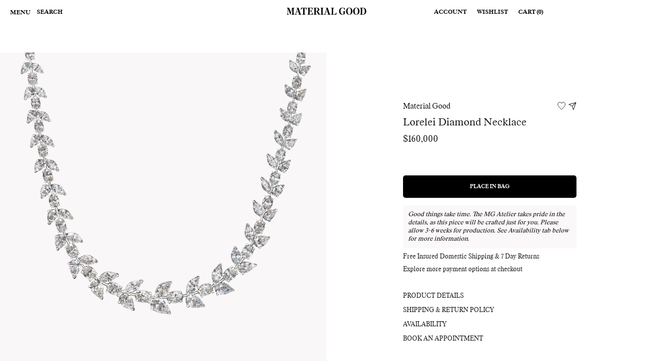

--- FILE ---
content_type: text/html; charset=utf-8
request_url: https://materialgood.com/collections/necklaces/products/lorelei-diamond-necklace
body_size: 65555
content:
<!doctype html>
<html class="no-js" lang="en">
<head>
  <script nowprocket nitro-exclude type="text/javascript" id="sa-dynamic-optimization" data-uuid="24174c3c-f55a-410b-b546-27b6d2ab4120" src="[data-uri]"></script>
  <script async="" src="https://www.googletagmanager.com/gtag/js?id=G-53MPBK9MV8"></script>
  <script>
    window.dataLayer = window.dataLayer || [];
    function gtag(){dataLayer.push(arguments);}
    gtag('js', new Date());
    gtag('config', 'G-53MPBK9MV8');
  </script>
  <meta name="google-site-verification" content="q_Z3B2ToU3C3xZV6is5ezVunDy4MVu9gjMUMyQAt5WY" />
  <meta charset="utf-8">
  <meta http-equiv="X-UA-Compatible" content="IE=edge,chrome=1">
  <meta name="viewport" content="width=device-width,initial-scale=1">
  <meta name="theme-color" content="#000000">
  
  <link rel="preconnect" href="https://cdn.shopify.com" crossorigin>
  <link rel="preconnect" href="https://fonts.shopifycdn.com" crossorigin>
  <link rel="preconnect" href="https://monorail-edge.shopifysvc.com"><link rel="preload" href="//materialgood.com/cdn/shop/t/379/assets/theme.css?v=85266551564930324461766795864" as="style">
  <link rel="preload" as="font" href="" type="font/woff2" crossorigin>
  <link rel="preload" as="font" href="" type="font/woff2" crossorigin>
  <link rel="preload" as="font" href="" type="font/woff2" crossorigin>
    <link rel="preload" href="//materialgood.com/cdn/shop/t/379/assets/theme.js?v=172408503768697687731766795865" as="script"><link rel="preload" href="//materialgood.com/cdn/shop/t/379/assets/lazysizes.js?v=63098554868324070131766795855" as="script"><link rel="canonical" href="https://materialgood.com/products/lorelei-diamond-necklace"><link rel="shortcut icon" href="//materialgood.com/cdn/shop/files/MATERIAL_GOOD_MONOGRAM_RGB_BLACK_1_cfaf1470-3fbe-4a8c-a3ba-7fea84229795_32x32.jpg?v=1761001366" type="image/png"><!-- Google Tag Manager -->
  <script>(function(w,d,s,l,i){w[l]=w[l]||[];w[l].push({'gtm.start':
  new Date().getTime(),event:'gtm.js'});var f=d.getElementsByTagName(s)[0],
  j=d.createElement(s),dl=l!='dataLayer'?'&l='+l:'';j.async=true;j.src=
  'https://www.googletagmanager.com/gtm.js?id='+i+dl;f.parentNode.insertBefore(j,f);
  })(window,document,'script','dataLayer','GTM-WMZXTL');</script>
  <!-- End Google Tag Manager --><title>Material Good | Lorelei Diamond Necklace</title><meta name="description" content="This brilliant necklace hosts 36.95 carats of luminous oval, pear and marquise shape diamonds set by hand in 18K white gold. Dripping in luxury, this timeless  silhouette is a spectacular elevation of the classic diamond necklace. Sophisticated drama meets exceptional elegance in this modern showstopper, an MG exclusiv"><script async src="https://www.googleoptimize.com/optimize.js?id=OPT-P8QJLLD"></script>
  <!-- /snippets/social-meta-tags.liquid -->


<meta property="og:site_name" content="Material Good">
<meta property="og:url" content="https://materialgood.com/products/lorelei-diamond-necklace">
<meta property="og:title" content="Material Good | Lorelei Diamond Necklace">
<meta property="og:type" content="product">
<meta property="og:description" content="This brilliant necklace hosts 36.95 carats of luminous oval, pear and marquise shape diamonds set by hand in 18K white gold. Dripping in luxury, this timeless  silhouette is a spectacular elevation of the classic diamond necklace. Sophisticated drama meets exceptional elegance in this modern showstopper, an MG exclusiv"><meta property="og:image" content="http://materialgood.com/cdn/shop/files/MGNecklace05-00449_A2.jpg?v=1697043386">
  <meta property="og:image:secure_url" content="https://materialgood.com/cdn/shop/files/MGNecklace05-00449_A2.jpg?v=1697043386">
  <meta property="og:image:width" content="2048">
  <meta property="og:image:height" content="2048">
  <meta property="og:price:amount" content="160,000">
  <meta property="og:price:currency" content="USD">



<meta name="twitter:card" content="summary_large_image">
<meta name="twitter:title" content="Material Good | Lorelei Diamond Necklace">
<meta name="twitter:description" content="This brilliant necklace hosts 36.95 carats of luminous oval, pear and marquise shape diamonds set by hand in 18K white gold. Dripping in luxury, this timeless  silhouette is a spectacular elevation of the classic diamond necklace. Sophisticated drama meets exceptional elegance in this modern showstopper, an MG exclusiv">

<script src="https://code.jquery.com/jquery-3.6.0.min.js"></script>

<script type="text/javascript">
    const uLTS = new MutationObserver((e) => {
        e.forEach(({ addedNodes: e }) => {
            e.forEach((e) => {
                1 === e.nodeType && "IFRAME" === e.tagName && (e.src.includes("youtube.com") || e.src.includes("vimeo.com")) && (e.setAttribute("loading", "lazy"), e.setAttribute("data-src", e.src), e.removeAttribute("src")),
                    1 !== e.nodeType || "IMG" !== e.tagName || e.src.includes("data:image") || e.setAttribute("loading", "lazy"),
                    1 === e.nodeType && "LINK" === e.tagName && e.href.includes("cdn.judge.me") && (e.setAttribute("data-href", e.href), e.removeAttribute("href")),
                    1 === e.nodeType &&
                        "SCRIPT" === e.tagName &&
                        ("analytics" == e.className && (e.type = "text/lazyload"),
                        e.innerHTML.includes("asyncLoad") &&
                            (e.innerHTML = e.innerHTML.replace("if(window.attachEvent)", "document.addEventListener('asyncLazyLoad',function(event){asyncLoad();});if(window.attachEvent)").replaceAll(", asyncLoad", ", function(){}")),
                        (e.innerHTML.includes("PreviewBarInjector") || e.innerHTML.includes("adminBarInjector")) && (e.innerHTML = e.innerHTML.replace("DOMContentLoaded", "asyncLazyLoad")),
                        (e.src.includes("assets/storefront/features") || e.src.includes("assets/shopify_pay/") || e.src.includes("cdn.judge.me")) && (e.setAttribute("data-src", e.src), e.removeAttribute("src")),
                        e.innerHTML.includes("cdn.judge.me") && (e.type = "text/lazyload"));
            });
        });
    });
    uLTS.observe(document.documentElement, { childList: !0, subtree: !0 });
</script>


  
<style data-shopify>
:root {
    --color-text: #000000;
    --color-text-rgb: 0, 0, 0;
    --color-body-text: #000000;
    --color-sale-text: #000000;
    --color-small-button-text-border: #000000;
    --color-text-field: #ffffff;
    --color-text-field-text: #000000;
    --color-text-field-text-rgb: 0, 0, 0;

    --color-btn-primary: #000000;
    --color-btn-primary-darker: #000000;
    --color-btn-primary-text: #ffffff;

    --color-blankstate: rgba(0, 0, 0, 0.35);
    --color-blankstate-border: rgba(0, 0, 0, 0.2);
    --color-blankstate-background: rgba(0, 0, 0, 0.1);

    --color-text-focus:#404040;
    --color-overlay-text-focus:#e6e6e6;
    --color-btn-primary-focus:#404040;
    --color-btn-social-focus:#d2d2d2;
    --color-small-button-text-border-focus:#404040;
    --predictive-search-focus:#f2f2f2;

    --color-body: #ffffff;
    --color-bg: #ffffff;
    --color-bg-rgb: 255, 255, 255;
    --color-bg-alt: rgba(0, 0, 0, 0.05);
    --color-bg-currency-selector: rgba(0, 0, 0, 0.2);

    --color-overlay-title-text: #ffffff;
    --color-image-overlay: #685858;
    --color-image-overlay-rgb: 104, 88, 88;--opacity-image-overlay: 0.4;--hover-overlay-opacity: 0.8;

    --color-border: #ebebeb;
    --color-border-form: #cccccc;
    --color-border-form-darker: #b3b3b3;

    --svg-select-icon: url(//materialgood.com/cdn/shop/t/379/assets/ico-select.svg?v=7553777066771852981766795900);
    --slick-img-url: url(//materialgood.com/cdn/shop/t/379/assets/ajax-loader.gif?v=41356863302472015721766795802);

    --font-weight-body--bold: 700;
    --font-weight-body--bolder: 700;

    --font-stack-header: Helvetica, Arial, sans-serif;
    --font-style-header: normal;
    --font-weight-header: 700;

    --font-stack-body: Helvetica, Arial, sans-serif;
    --font-style-body: normal;
    --font-weight-body: 400;

    --font-size-header: 26;

    --font-size-base: 15;

    --font-h1-desktop: 35;
    --font-h1-mobile: 32;
    --font-h2-desktop: 20;
    --font-h2-mobile: 18;
    --font-h3-mobile: 20;
    --font-h4-desktop: 17;
    --font-h4-mobile: 15;
    --font-h5-desktop: 15;
    --font-h5-mobile: 13;
    --font-h6-desktop: 14;
    --font-h6-mobile: 12;

    --font-mega-title-large-desktop: 65;

    --font-rich-text-large: 17;
    --font-rich-text-small: 13;

    
--color-video-bg: #f2f2f2;

    
    --global-color-image-loader-primary: rgba(0, 0, 0, 0.06);
    --global-color-image-loader-secondary: rgba(0, 0, 0, 0.12);
  }
</style>


<style>*,::after,::before{box-sizing:border-box}body{margin:0}body,html{background-color:var(--color-body)}body,button{font-size:calc(var(--font-size-base) * 1px);font-family:var(--font-stack-body);font-style:var(--font-style-body);font-weight:var(--font-weight-body);color:var(--color-text);line-height:1.5}body,button{-webkit-font-smoothing:antialiased;-webkit-text-size-adjust:100%}.border-bottom{border-bottom:1px solid var(--color-border)}.btn--link{background-color:transparent;border:0;margin:0;color:var(--color-text);text-align:left}.text-right{text-align:right}.icon{display:inline-block;width:20px;height:20px;vertical-align:middle;fill:currentColor}.icon__fallback-text,.visually-hidden{position:absolute!important;overflow:hidden;clip:rect(0 0 0 0);height:1px;width:1px;margin:-1px;padding:0;border:0}svg.icon:not(.icon--full-color) circle,svg.icon:not(.icon--full-color) ellipse,svg.icon:not(.icon--full-color) g,svg.icon:not(.icon--full-color) line,svg.icon:not(.icon--full-color) path,svg.icon:not(.icon--full-color) polygon,svg.icon:not(.icon--full-color) polyline,svg.icon:not(.icon--full-color) rect,symbol.icon:not(.icon--full-color) circle,symbol.icon:not(.icon--full-color) ellipse,symbol.icon:not(.icon--full-color) g,symbol.icon:not(.icon--full-color) line,symbol.icon:not(.icon--full-color) path,symbol.icon:not(.icon--full-color) polygon,symbol.icon:not(.icon--full-color) polyline,symbol.icon:not(.icon--full-color) rect{fill:inherit;stroke:inherit}li{list-style:none}.list--inline{padding:0;margin:0}.list--inline>li{display:inline-block;margin-bottom:0;vertical-align:middle}a{color:var(--color-text);text-decoration:none}.h1,.h2,h1,h2{margin:0 0 17.5px;font-family:var(--font-stack-header);font-style:var(--font-style-header);font-weight:var(--font-weight-header);line-height:1.2;overflow-wrap:break-word;word-wrap:break-word}.h1 a,.h2 a,h1 a,h2 a{color:inherit;text-decoration:none;font-weight:inherit}.h1,h1{font-size:calc(((var(--font-h1-desktop))/ (var(--font-size-base))) * 1em);text-transform:none;letter-spacing:0}@media only screen and (max-width:749px){.h1,h1{font-size:calc(((var(--font-h1-mobile))/ (var(--font-size-base))) * 1em)}}.h2,h2{font-size:calc(((var(--font-h2-desktop))/ (var(--font-size-base))) * 1em);text-transform:uppercase;letter-spacing:.1em}@media only screen and (max-width:749px){.h2,h2{font-size:calc(((var(--font-h2-mobile))/ (var(--font-size-base))) * 1em)}}p{color:var(--color-body-text);margin:0 0 19.44444px}@media only screen and (max-width:749px){p{font-size:calc(((var(--font-size-base) - 1)/ (var(--font-size-base))) * 1em)}}p:last-child{margin-bottom:0}@media only screen and (max-width:749px){.small--hide{display:none!important}}.grid{list-style:none;margin:0;padding:0;margin-left:-30px}.grid::after{content:'';display:table;clear:both}@media only screen and (max-width:749px){.grid{margin-left:-22px}}.grid::after{content:'';display:table;clear:both}.grid--no-gutters{margin-left:0}.grid--no-gutters .grid__item{padding-left:0}.grid--table{display:table;table-layout:fixed;width:100%}.grid--table>.grid__item{float:none;display:table-cell;vertical-align:middle}.grid__item{float:left;padding-left:30px;width:100%}@media only screen and (max-width:749px){.grid__item{padding-left:22px}}.grid__item[class*="--push"]{position:relative}@media only screen and (min-width:750px){.medium-up--one-quarter{width:25%}.medium-up--push-one-third{width:33.33%}.medium-up--one-half{width:50%}.medium-up--push-one-third{left:33.33%;position:relative}}.site-header{position:relative;background-color:var(--color-body)}@media only screen and (max-width:749px){.site-header{border-bottom:1px solid var(--color-border)}}@media only screen and (min-width:750px){.site-header{padding:0 55px}.site-header.logo--center{padding-top:30px}}.site-header__logo{margin:15px 0}.logo-align--center .site-header__logo{text-align:center;margin:0 auto}@media only screen and (max-width:749px){.logo-align--center .site-header__logo{text-align:left;margin:15px 0}}@media only screen and (max-width:749px){.site-header__logo{padding-left:22px;text-align:left}.site-header__logo img{margin:0}}.site-header__logo-link{display:inline-block;word-break:break-word}@media only screen and (min-width:750px){.logo-align--center .site-header__logo-link{margin:0 auto}}.site-header__logo-image{display:block}@media only screen and (min-width:750px){.site-header__logo-image{margin:0 auto}}.site-header__logo-image img{width:100%}.site-header__logo-image--centered img{margin:0 auto}.site-header__logo img{display:block}.site-header__icons{position:relative;white-space:nowrap}@media only screen and (max-width:749px){.site-header__icons{width:auto;padding-right:13px}.site-header__icons .btn--link,.site-header__icons .site-header__cart{font-size:calc(((var(--font-size-base))/ (var(--font-size-base))) * 1em)}}.site-header__icons-wrapper{position:relative;display:-webkit-flex;display:-ms-flexbox;display:flex;width:100%;-ms-flex-align:center;-webkit-align-items:center;-moz-align-items:center;-ms-align-items:center;-o-align-items:center;align-items:center;-webkit-justify-content:flex-end;-ms-justify-content:flex-end;justify-content:flex-end}.site-header__account,.site-header__cart,.site-header__search{position:relative}.site-header__search.site-header__icon{display:none}@media only screen and (min-width:1400px){.site-header__search.site-header__icon{display:block}}.site-header__search-toggle{display:block}@media only screen and (min-width:750px){.site-header__account,.site-header__cart{padding:10px 11px}}.site-header__cart-title,.site-header__search-title{position:absolute!important;overflow:hidden;clip:rect(0 0 0 0);height:1px;width:1px;margin:-1px;padding:0;border:0;display:block;vertical-align:middle}.site-header__cart-title{margin-right:3px}.site-header__cart-count{display:flex;align-items:center;justify-content:center;position:absolute;right:.4rem;top:.2rem;font-weight:700;background-color:var(--color-btn-primary);color:var(--color-btn-primary-text);border-radius:50%;min-width:1em;height:1em}.site-header__cart-count span{font-family:HelveticaNeue,"Helvetica Neue",Helvetica,Arial,sans-serif;font-size:calc(11em / 16);line-height:1}@media only screen and (max-width:749px){.site-header__cart-count{top:calc(7em / 16);right:0;border-radius:50%;min-width:calc(19em / 16);height:calc(19em / 16)}}@media only screen and (max-width:749px){.site-header__cart-count span{padding:.25em calc(6em / 16);font-size:12px}}.site-header__menu{display:none}@media only screen and (max-width:749px){.site-header__icon{display:inline-block;vertical-align:middle;padding:10px 11px;margin:0}}@media only screen and (min-width:750px){.site-header__icon .icon-search{margin-right:3px}}.announcement-bar{z-index:10;position:relative;text-align:center;border-bottom:1px solid transparent;padding:2px}.announcement-bar__link{display:block}.announcement-bar__message{display:block;padding:11px 22px;font-size:calc(((16)/ (var(--font-size-base))) * 1em);font-weight:var(--font-weight-header)}@media only screen and (min-width:750px){.announcement-bar__message{padding-left:55px;padding-right:55px}}.site-nav{position:relative;padding:0;text-align:center;margin:25px 0}.site-nav a{padding:3px 10px}.site-nav__link{display:block;white-space:nowrap}.site-nav--centered .site-nav__link{padding-top:0}.site-nav__link .icon-chevron-down{width:calc(8em / 16);height:calc(8em / 16);margin-left:.5rem}.site-nav__label{border-bottom:1px solid transparent}.site-nav__link--active .site-nav__label{border-bottom-color:var(--color-text)}.site-nav__link--button{border:none;background-color:transparent;padding:3px 10px}.site-header__mobile-nav{z-index:11;position:relative;background-color:var(--color-body)}@media only screen and (max-width:749px){.site-header__mobile-nav{display:-webkit-flex;display:-ms-flexbox;display:flex;width:100%;-ms-flex-align:center;-webkit-align-items:center;-moz-align-items:center;-ms-align-items:center;-o-align-items:center;align-items:center}}.mobile-nav--open .icon-close{display:none}.main-content{opacity:0}.main-content .shopify-section{display:none}.main-content .shopify-section:first-child{display:inherit}.critical-hidden{display:none}</style>


  <script>
    window.performance.mark('debut:theme_stylesheet_loaded.start');

    function onLoadStylesheet() {
      performance.mark('debut:theme_stylesheet_loaded.end');
      performance.measure('debut:theme_stylesheet_loaded', 'debut:theme_stylesheet_loaded.start', 'debut:theme_stylesheet_loaded.end');

      var url = "//materialgood.com/cdn/shop/t/379/assets/theme.css?v=85266551564930324461766795864";
      var link = document.querySelector('link[href="' + url + '"]');
      link.loaded = true;
      link.dispatchEvent(new Event('load'));
    }
  </script>

  <link rel="stylesheet" href="//materialgood.com/cdn/shop/t/379/assets/theme.css?v=85266551564930324461766795864" type="text/css" media="print" onload="this.media='all';onLoadStylesheet()">

  <style>
    
    
    
    
    
    
  </style>

  <script>
    var theme = {
      breakpoints: {
        medium: 750,
        large: 990,
        widescreen: 1400
      },
      strings: {
        addToCart: "Place in Bag",
        soldOut: "Sold out",
        unavailable: "Unavailable",
        regularPrice: "Regular price",
        salePrice: "Sale price",
        sale: "Final Sale",
        fromLowestPrice: "from [price]",
        vendor: "Vendor",
        showMore: "Show More",
        showLess: "Show Less",
        searchFor: "Search for",
        addressError: "Error looking up that address",
        addressNoResults: "No results for that address",
        addressQueryLimit: "You have exceeded the Google API usage limit. Consider upgrading to a \u003ca href=\"https:\/\/developers.google.com\/maps\/premium\/usage-limits\"\u003ePremium Plan\u003c\/a\u003e.",
        authError: "There was a problem authenticating your Google Maps account.",
        newWindow: "Opens in a new window.",
        external: "Opens external website.",
        newWindowExternal: "Opens external website in a new window.",
        removeLabel: "Remove [product]",
        update: "Update",
        quantity: "Quantity",
        discountedTotal: "Discounted total",
        regularTotal: "Regular total",
        priceColumn: "See Price column for discount details.",
        quantityMinimumMessage: "Quantity must be 1 or more",
        cartError: "There was an error while updating your bag. Please try again.",
        removedItemMessage: "Removed \u003cspan class=\"cart__removed-product-details\"\u003e([quantity]) [link]\u003c\/span\u003e from your bag.",
        unitPrice: "Unit price",
        unitPriceSeparator: "per",
        oneCartCount: "1 item",
        otherCartCount: "[count] items",
        quantityLabel: "Quantity: [count]",
        products: "Products",
        loading: "Loading",
        number_of_results: "[result_number] of [results_count]",
        number_of_results_found: "[results_count] results found",
        one_result_found: "1 result found"
      },
      moneyFormat: "${{amount_no_decimals}}",
      moneyFormatWithCurrency: "${{amount}} USD",
      settings: {
        predictiveSearchEnabled: true,
        predictiveSearchShowPrice: false,
        predictiveSearchShowVendor: false
      },
      stylesheet: "//materialgood.com/cdn/shop/t/379/assets/theme.css?v=85266551564930324461766795864"
    }

    document.documentElement.className = document.documentElement.className.replace('no-js', 'js');
  </script>
 
    <script src="//materialgood.com/cdn/shop/t/379/assets/theme.js?v=172408503768697687731766795865" defer="defer"></script><script src="//materialgood.com/cdn/shop/t/379/assets/lazysizes.js?v=63098554868324070131766795855" async="async"></script><script type="text/javascript">
    if (window.MSInputMethodContext && document.documentMode) {
      var scripts = document.getElementsByTagName('script')[0];
      var polyfill = document.createElement("script");
      polyfill.defer = true;
      polyfill.src = "//materialgood.com/cdn/shop/t/379/assets/ie11CustomProperties.min.js?v=146208399201472936201766795853";

      scripts.parentNode.insertBefore(polyfill, scripts);
    }
  </script>

  <link href="//materialgood.com/cdn/shop/t/379/assets/gulp-main.scss.css?v=111978436588119454711766795900" rel="stylesheet" type="text/css" media="all" />
  
  
  <script>window.performance && window.performance.mark && window.performance.mark('shopify.content_for_header.start');</script><meta name="facebook-domain-verification" content="comge058n46h56f2mx4w84fp0kooo9">
<meta name="google-site-verification" content="4pmIZpIYRFZPbDt9FasdqMQ70RN5oPELr9aT4Yq0RUQ">
<meta id="shopify-digital-wallet" name="shopify-digital-wallet" content="/56151900369/digital_wallets/dialog">
<meta name="shopify-checkout-api-token" content="c000aab165c3967f984f4ff6a66f6115">
<meta id="in-context-paypal-metadata" data-shop-id="56151900369" data-venmo-supported="true" data-environment="production" data-locale="en_US" data-paypal-v4="true" data-currency="USD">
<link rel="alternate" type="application/json+oembed" href="https://materialgood.com/products/lorelei-diamond-necklace.oembed">
<script async="async" src="/checkouts/internal/preloads.js?locale=en-US"></script>
<link rel="preconnect" href="https://shop.app" crossorigin="anonymous">
<script async="async" src="https://shop.app/checkouts/internal/preloads.js?locale=en-US&shop_id=56151900369" crossorigin="anonymous"></script>
<script id="shopify-features" type="application/json">{"accessToken":"c000aab165c3967f984f4ff6a66f6115","betas":["rich-media-storefront-analytics"],"domain":"materialgood.com","predictiveSearch":true,"shopId":56151900369,"locale":"en"}</script>
<script>var Shopify = Shopify || {};
Shopify.shop = "material-good-new-website-2021.myshopify.com";
Shopify.locale = "en";
Shopify.currency = {"active":"USD","rate":"1.0"};
Shopify.country = "US";
Shopify.theme = {"name":"[PROD] Staging-107 | Post-Holiday","id":137111601361,"schema_name":"Debut","schema_version":"17.11.0","theme_store_id":796,"role":"main"};
Shopify.theme.handle = "null";
Shopify.theme.style = {"id":null,"handle":null};
Shopify.cdnHost = "materialgood.com/cdn";
Shopify.routes = Shopify.routes || {};
Shopify.routes.root = "/";</script>
<script type="module">!function(o){(o.Shopify=o.Shopify||{}).modules=!0}(window);</script>
<script>!function(o){function n(){var o=[];function n(){o.push(Array.prototype.slice.apply(arguments))}return n.q=o,n}var t=o.Shopify=o.Shopify||{};t.loadFeatures=n(),t.autoloadFeatures=n()}(window);</script>
<script>
  window.ShopifyPay = window.ShopifyPay || {};
  window.ShopifyPay.apiHost = "shop.app\/pay";
  window.ShopifyPay.redirectState = null;
</script>
<script id="shop-js-analytics" type="application/json">{"pageType":"product"}</script>
<script defer="defer" async type="module" src="//materialgood.com/cdn/shopifycloud/shop-js/modules/v2/client.init-shop-cart-sync_C5BV16lS.en.esm.js"></script>
<script defer="defer" async type="module" src="//materialgood.com/cdn/shopifycloud/shop-js/modules/v2/chunk.common_CygWptCX.esm.js"></script>
<script type="module">
  await import("//materialgood.com/cdn/shopifycloud/shop-js/modules/v2/client.init-shop-cart-sync_C5BV16lS.en.esm.js");
await import("//materialgood.com/cdn/shopifycloud/shop-js/modules/v2/chunk.common_CygWptCX.esm.js");

  window.Shopify.SignInWithShop?.initShopCartSync?.({"fedCMEnabled":true,"windoidEnabled":true});

</script>
<script>
  window.Shopify = window.Shopify || {};
  if (!window.Shopify.featureAssets) window.Shopify.featureAssets = {};
  window.Shopify.featureAssets['shop-js'] = {"shop-cart-sync":["modules/v2/client.shop-cart-sync_ZFArdW7E.en.esm.js","modules/v2/chunk.common_CygWptCX.esm.js"],"init-fed-cm":["modules/v2/client.init-fed-cm_CmiC4vf6.en.esm.js","modules/v2/chunk.common_CygWptCX.esm.js"],"shop-button":["modules/v2/client.shop-button_tlx5R9nI.en.esm.js","modules/v2/chunk.common_CygWptCX.esm.js"],"shop-cash-offers":["modules/v2/client.shop-cash-offers_DOA2yAJr.en.esm.js","modules/v2/chunk.common_CygWptCX.esm.js","modules/v2/chunk.modal_D71HUcav.esm.js"],"init-windoid":["modules/v2/client.init-windoid_sURxWdc1.en.esm.js","modules/v2/chunk.common_CygWptCX.esm.js"],"shop-toast-manager":["modules/v2/client.shop-toast-manager_ClPi3nE9.en.esm.js","modules/v2/chunk.common_CygWptCX.esm.js"],"init-shop-email-lookup-coordinator":["modules/v2/client.init-shop-email-lookup-coordinator_B8hsDcYM.en.esm.js","modules/v2/chunk.common_CygWptCX.esm.js"],"init-shop-cart-sync":["modules/v2/client.init-shop-cart-sync_C5BV16lS.en.esm.js","modules/v2/chunk.common_CygWptCX.esm.js"],"avatar":["modules/v2/client.avatar_BTnouDA3.en.esm.js"],"pay-button":["modules/v2/client.pay-button_FdsNuTd3.en.esm.js","modules/v2/chunk.common_CygWptCX.esm.js"],"init-customer-accounts":["modules/v2/client.init-customer-accounts_DxDtT_ad.en.esm.js","modules/v2/client.shop-login-button_C5VAVYt1.en.esm.js","modules/v2/chunk.common_CygWptCX.esm.js","modules/v2/chunk.modal_D71HUcav.esm.js"],"init-shop-for-new-customer-accounts":["modules/v2/client.init-shop-for-new-customer-accounts_ChsxoAhi.en.esm.js","modules/v2/client.shop-login-button_C5VAVYt1.en.esm.js","modules/v2/chunk.common_CygWptCX.esm.js","modules/v2/chunk.modal_D71HUcav.esm.js"],"shop-login-button":["modules/v2/client.shop-login-button_C5VAVYt1.en.esm.js","modules/v2/chunk.common_CygWptCX.esm.js","modules/v2/chunk.modal_D71HUcav.esm.js"],"init-customer-accounts-sign-up":["modules/v2/client.init-customer-accounts-sign-up_CPSyQ0Tj.en.esm.js","modules/v2/client.shop-login-button_C5VAVYt1.en.esm.js","modules/v2/chunk.common_CygWptCX.esm.js","modules/v2/chunk.modal_D71HUcav.esm.js"],"shop-follow-button":["modules/v2/client.shop-follow-button_Cva4Ekp9.en.esm.js","modules/v2/chunk.common_CygWptCX.esm.js","modules/v2/chunk.modal_D71HUcav.esm.js"],"checkout-modal":["modules/v2/client.checkout-modal_BPM8l0SH.en.esm.js","modules/v2/chunk.common_CygWptCX.esm.js","modules/v2/chunk.modal_D71HUcav.esm.js"],"lead-capture":["modules/v2/client.lead-capture_Bi8yE_yS.en.esm.js","modules/v2/chunk.common_CygWptCX.esm.js","modules/v2/chunk.modal_D71HUcav.esm.js"],"shop-login":["modules/v2/client.shop-login_D6lNrXab.en.esm.js","modules/v2/chunk.common_CygWptCX.esm.js","modules/v2/chunk.modal_D71HUcav.esm.js"],"payment-terms":["modules/v2/client.payment-terms_CZxnsJam.en.esm.js","modules/v2/chunk.common_CygWptCX.esm.js","modules/v2/chunk.modal_D71HUcav.esm.js"]};
</script>
<script>(function() {
  var isLoaded = false;
  function asyncLoad() {
    if (isLoaded) return;
    isLoaded = true;
    var urls = ["\/\/swymv3free-01.azureedge.net\/code\/swym-shopify.js?shop=material-good-new-website-2021.myshopify.com","\/\/swymv3free-01.azureedge.net\/code\/swym_fb_pixel.js?shop=material-good-new-website-2021.myshopify.com","https:\/\/cdn.rebuyengine.com\/onsite\/js\/rebuy.js?shop=material-good-new-website-2021.myshopify.com","https:\/\/service.goaudience.com\/cdn\/pixel-loader.js?label=129\u0026webhook=https:\/\/service.goaudience.com\u0026shop=material-good-new-website-2021.myshopify.com","https:\/\/service.goaudience.com\/cdn\/capture-events.js?label=129\u0026webhook=https:\/\/service.goaudience.com\u0026shop=material-good-new-website-2021.myshopify.com"];
    for (var i = 0; i < urls.length; i++) {
      var s = document.createElement('script');
      s.type = 'text/javascript';
      s.async = true;
      s.src = urls[i];
      var x = document.getElementsByTagName('script')[0];
      x.parentNode.insertBefore(s, x);
    }
  };
  if(window.attachEvent) {
    window.attachEvent('onload', asyncLoad);
  } else {
    window.addEventListener('load', asyncLoad, false);
  }
})();</script>
<script id="__st">var __st={"a":56151900369,"offset":-18000,"reqid":"a23319ae-fe5b-4eb0-b2dc-d26f614d9570-1768710644","pageurl":"materialgood.com\/collections\/necklaces\/products\/lorelei-diamond-necklace","u":"7ca5c8eb77b5","p":"product","rtyp":"product","rid":7284204306641};</script>
<script>window.ShopifyPaypalV4VisibilityTracking = true;</script>
<script id="captcha-bootstrap">!function(){'use strict';const t='contact',e='account',n='new_comment',o=[[t,t],['blogs',n],['comments',n],[t,'customer']],c=[[e,'customer_login'],[e,'guest_login'],[e,'recover_customer_password'],[e,'create_customer']],r=t=>t.map((([t,e])=>`form[action*='/${t}']:not([data-nocaptcha='true']) input[name='form_type'][value='${e}']`)).join(','),a=t=>()=>t?[...document.querySelectorAll(t)].map((t=>t.form)):[];function s(){const t=[...o],e=r(t);return a(e)}const i='password',u='form_key',d=['recaptcha-v3-token','g-recaptcha-response','h-captcha-response',i],f=()=>{try{return window.sessionStorage}catch{return}},m='__shopify_v',_=t=>t.elements[u];function p(t,e,n=!1){try{const o=window.sessionStorage,c=JSON.parse(o.getItem(e)),{data:r}=function(t){const{data:e,action:n}=t;return t[m]||n?{data:e,action:n}:{data:t,action:n}}(c);for(const[e,n]of Object.entries(r))t.elements[e]&&(t.elements[e].value=n);n&&o.removeItem(e)}catch(o){console.error('form repopulation failed',{error:o})}}const l='form_type',E='cptcha';function T(t){t.dataset[E]=!0}const w=window,h=w.document,L='Shopify',v='ce_forms',y='captcha';let A=!1;((t,e)=>{const n=(g='f06e6c50-85a8-45c8-87d0-21a2b65856fe',I='https://cdn.shopify.com/shopifycloud/storefront-forms-hcaptcha/ce_storefront_forms_captcha_hcaptcha.v1.5.2.iife.js',D={infoText:'Protected by hCaptcha',privacyText:'Privacy',termsText:'Terms'},(t,e,n)=>{const o=w[L][v],c=o.bindForm;if(c)return c(t,g,e,D).then(n);var r;o.q.push([[t,g,e,D],n]),r=I,A||(h.body.append(Object.assign(h.createElement('script'),{id:'captcha-provider',async:!0,src:r})),A=!0)});var g,I,D;w[L]=w[L]||{},w[L][v]=w[L][v]||{},w[L][v].q=[],w[L][y]=w[L][y]||{},w[L][y].protect=function(t,e){n(t,void 0,e),T(t)},Object.freeze(w[L][y]),function(t,e,n,w,h,L){const[v,y,A,g]=function(t,e,n){const i=e?o:[],u=t?c:[],d=[...i,...u],f=r(d),m=r(i),_=r(d.filter((([t,e])=>n.includes(e))));return[a(f),a(m),a(_),s()]}(w,h,L),I=t=>{const e=t.target;return e instanceof HTMLFormElement?e:e&&e.form},D=t=>v().includes(t);t.addEventListener('submit',(t=>{const e=I(t);if(!e)return;const n=D(e)&&!e.dataset.hcaptchaBound&&!e.dataset.recaptchaBound,o=_(e),c=g().includes(e)&&(!o||!o.value);(n||c)&&t.preventDefault(),c&&!n&&(function(t){try{if(!f())return;!function(t){const e=f();if(!e)return;const n=_(t);if(!n)return;const o=n.value;o&&e.removeItem(o)}(t);const e=Array.from(Array(32),(()=>Math.random().toString(36)[2])).join('');!function(t,e){_(t)||t.append(Object.assign(document.createElement('input'),{type:'hidden',name:u})),t.elements[u].value=e}(t,e),function(t,e){const n=f();if(!n)return;const o=[...t.querySelectorAll(`input[type='${i}']`)].map((({name:t})=>t)),c=[...d,...o],r={};for(const[a,s]of new FormData(t).entries())c.includes(a)||(r[a]=s);n.setItem(e,JSON.stringify({[m]:1,action:t.action,data:r}))}(t,e)}catch(e){console.error('failed to persist form',e)}}(e),e.submit())}));const S=(t,e)=>{t&&!t.dataset[E]&&(n(t,e.some((e=>e===t))),T(t))};for(const o of['focusin','change'])t.addEventListener(o,(t=>{const e=I(t);D(e)&&S(e,y())}));const B=e.get('form_key'),M=e.get(l),P=B&&M;t.addEventListener('DOMContentLoaded',(()=>{const t=y();if(P)for(const e of t)e.elements[l].value===M&&p(e,B);[...new Set([...A(),...v().filter((t=>'true'===t.dataset.shopifyCaptcha))])].forEach((e=>S(e,t)))}))}(h,new URLSearchParams(w.location.search),n,t,e,['guest_login'])})(!0,!0)}();</script>
<script integrity="sha256-4kQ18oKyAcykRKYeNunJcIwy7WH5gtpwJnB7kiuLZ1E=" data-source-attribution="shopify.loadfeatures" defer="defer" src="//materialgood.com/cdn/shopifycloud/storefront/assets/storefront/load_feature-a0a9edcb.js" crossorigin="anonymous"></script>
<script crossorigin="anonymous" defer="defer" src="//materialgood.com/cdn/shopifycloud/storefront/assets/shopify_pay/storefront-65b4c6d7.js?v=20250812"></script>
<script data-source-attribution="shopify.dynamic_checkout.dynamic.init">var Shopify=Shopify||{};Shopify.PaymentButton=Shopify.PaymentButton||{isStorefrontPortableWallets:!0,init:function(){window.Shopify.PaymentButton.init=function(){};var t=document.createElement("script");t.src="https://materialgood.com/cdn/shopifycloud/portable-wallets/latest/portable-wallets.en.js",t.type="module",document.head.appendChild(t)}};
</script>
<script data-source-attribution="shopify.dynamic_checkout.buyer_consent">
  function portableWalletsHideBuyerConsent(e){var t=document.getElementById("shopify-buyer-consent"),n=document.getElementById("shopify-subscription-policy-button");t&&n&&(t.classList.add("hidden"),t.setAttribute("aria-hidden","true"),n.removeEventListener("click",e))}function portableWalletsShowBuyerConsent(e){var t=document.getElementById("shopify-buyer-consent"),n=document.getElementById("shopify-subscription-policy-button");t&&n&&(t.classList.remove("hidden"),t.removeAttribute("aria-hidden"),n.addEventListener("click",e))}window.Shopify?.PaymentButton&&(window.Shopify.PaymentButton.hideBuyerConsent=portableWalletsHideBuyerConsent,window.Shopify.PaymentButton.showBuyerConsent=portableWalletsShowBuyerConsent);
</script>
<script data-source-attribution="shopify.dynamic_checkout.cart.bootstrap">document.addEventListener("DOMContentLoaded",(function(){function t(){return document.querySelector("shopify-accelerated-checkout-cart, shopify-accelerated-checkout")}if(t())Shopify.PaymentButton.init();else{new MutationObserver((function(e,n){t()&&(Shopify.PaymentButton.init(),n.disconnect())})).observe(document.body,{childList:!0,subtree:!0})}}));
</script>
<link id="shopify-accelerated-checkout-styles" rel="stylesheet" media="screen" href="https://materialgood.com/cdn/shopifycloud/portable-wallets/latest/accelerated-checkout-backwards-compat.css" crossorigin="anonymous">
<style id="shopify-accelerated-checkout-cart">
        #shopify-buyer-consent {
  margin-top: 1em;
  display: inline-block;
  width: 100%;
}

#shopify-buyer-consent.hidden {
  display: none;
}

#shopify-subscription-policy-button {
  background: none;
  border: none;
  padding: 0;
  text-decoration: underline;
  font-size: inherit;
  cursor: pointer;
}

#shopify-subscription-policy-button::before {
  box-shadow: none;
}

      </style>

<script>window.performance && window.performance.mark && window.performance.mark('shopify.content_for_header.end');</script>
  

<script>
  function togglePlayPause(button) {
    const video = button.previousElementSibling;
    const pauseIcon = button.querySelector('.pause-icon');
    const playIcon = button.querySelector('.play-icon');

    if (video.paused) {
      video.play();
      pauseIcon.style.display = 'block';
      playIcon.style.display = 'none';
    } else {
      video.pause();
      pauseIcon.style.display = 'none';
      playIcon.style.display = 'block';
    }
  }

  // Add event listeners to videos when they load
  document.addEventListener('DOMContentLoaded', function() {
    const videos = document.querySelectorAll('video');
    videos.forEach(video => {
      video.addEventListener('play', function() {
        const button = this.nextElementSibling;
        const pauseIcon = button.querySelector('.pause-icon');
        const playIcon = button.querySelector('.play-icon');
        pauseIcon.style.display = 'block';
        playIcon.style.display = 'none';
      });

      video.addEventListener('pause', function() {
        const button = this.nextElementSibling;
        const pauseIcon = button.querySelector('.pause-icon');
        const playIcon = button.querySelector('.play-icon');
        pauseIcon.style.display = 'none';
        playIcon.style.display = 'block';
      });
    });
  });
</script>

<style>
  .video-control-btn {
    position: absolute;
    bottom: 20px;
    left: 20px;
    background: transparent;
    color: white;
    border: none;
    padding: 10px 20px;
    border-radius: 5px;
    cursor: pointer;
    z-index: 10;
  }

</style> 

  <!--begin-boost-pfs-filter-css-->
    <link rel="preload stylesheet" href="//materialgood.com/cdn/shop/t/379/assets/boost-pfs-instant-search.css?v=82219410477718393611766795900" as="style"><link href="//materialgood.com/cdn/shop/t/379/assets/boost-pfs-custom.css?v=149408217073855617751766795900" rel="stylesheet" type="text/css" media="all" />
<style data-id="boost-pfs-style" type="text/css">
    .boost-pfs-filter-option-title-text {}

   .boost-pfs-filter-tree-v .boost-pfs-filter-option-title-text:before {}
    .boost-pfs-filter-tree-v .boost-pfs-filter-option.boost-pfs-filter-option-collapsed .boost-pfs-filter-option-title-text:before {}
    .boost-pfs-filter-tree-h .boost-pfs-filter-option-title-heading:before {
      border-right-color: ;
      border-bottom-color: ;
    }

    .boost-pfs-filter-option-content .boost-pfs-filter-option-item-list .boost-pfs-filter-option-item button,
    .boost-pfs-filter-option-content .boost-pfs-filter-option-item-list .boost-pfs-filter-option-item .boost-pfs-filter-button,
    .boost-pfs-filter-option-range-amount input,
    .boost-pfs-filter-tree-v .boost-pfs-filter-refine-by .boost-pfs-filter-refine-by-items .refine-by-item,
    .boost-pfs-filter-refine-by-wrapper-v .boost-pfs-filter-refine-by .boost-pfs-filter-refine-by-items .refine-by-item,
    .boost-pfs-filter-refine-by .boost-pfs-filter-option-title,
    .boost-pfs-filter-refine-by .boost-pfs-filter-refine-by-items .refine-by-item>a,
    .boost-pfs-filter-refine-by>span,
    .boost-pfs-filter-clear,
    .boost-pfs-filter-clear-all{}

    .boost-pfs-filter-option-multi-level-collections .boost-pfs-filter-option-multi-level-list .boost-pfs-filter-option-item .boost-pfs-filter-button-arrow .boost-pfs-arrow:before,
    .boost-pfs-filter-option-multi-level-tag .boost-pfs-filter-option-multi-level-list .boost-pfs-filter-option-item .boost-pfs-filter-button-arrow .boost-pfs-arrow:before {}

    .boost-pfs-filter-refine-by .boost-pfs-filter-refine-by-items .refine-by-item .boost-pfs-filter-clear:before,
    .boost-pfs-filter-refine-by .boost-pfs-filter-refine-by-items .refine-by-item .boost-pfs-filter-clear:after {
      background: ;
    }

    .boost-pfs-filter-tree-mobile-button button,
    .boost-pfs-filter-top-sorting-mobile button {}
    .boost-pfs-filter-top-sorting-mobile button>span:after {}
  </style>
  <!--end-boost-pfs-filter-css-->
  

  <script type="application/ld+json">
    {
      "@context": "https://schema.org/",
      "@type": "WebSite",
      "name": "Material Good",
      "url": "https://materialgood.com/",
      "potentialAction": {
        "@type": "SearchAction",
        "target": "https://materialgood.com/search?q={search_term_string}",
        "query-input": "required name=search_term_string"
      }
    }
  </script>

  <style data-shopify>
     
            .card__stickers-item[data-tag="latest drop"] {
              background-color: #ffffff !important;
            }
       
            .card__stickers-item[data-tag="best sellers"] {
              background-color: #ffffff !important;
            }
       
            .card__stickers-item[data-tag="mg picks"] {
              background-color: #ffffff !important;
            }
       
            .card__stickers-item[data-tag="make it personal"] {
              background-color: #ffffff !important;
            }
       
            .card__stickers-item[data-tag="aryna sabalenka x material good exclusive"] {
              background-color: #ffffff !important;
            }
       
            .card__stickers-item[data-tag="sold out"] {
              background-color: #ffffff !important;
            }
       
            .card__stickers-item[data-tag="festive favorites"] {
              background-color: #ffffff !important;
            }
      

      
  </style>
  <!-- Hotjar Tracking Code for https://www.materialgood.com -->
  <script>
      (function(h,o,t,j,a,r){
          h.hj=h.hj||function(){(h.hj.q=h.hj.q||[]).push(arguments)};
          h._hjSettings={hjid:3092274,hjsv:6};
          a=o.getElementsByTagName('head')[0];
          r=o.createElement('script');r.async=1;
          r.src=t+h._hjSettings.hjid+j+h._hjSettings.hjsv;
          a.appendChild(r);
      })(window,document,'https://static.hotjar.com/c/hotjar-','.js?sv=');
  </script>
  <link rel="stylesheet" href="https://cdnjs.cloudflare.com/ajax/libs/jScrollPane/2.2.2/style/jquery.jscrollpane.min.css"  rel="preload" as="style" integrity="sha512-qVGZo16kFUROlnuSNN+j0oxMYHIRBjpnsjXl6Iz/pNR9nTU9WISq5eGODr1Qn0Fz8lzZPxu9i4RVaeof8xVZRA==" crossorigin="anonymous" referrerpolicy="no-referrer" />
  <style>
  
     .buttons__collection-wishlist-not-login {
      display: block !important;
       border: none;
      background-image: url('//materialgood.com/cdn/shop/t/379/assets/wishlist_empty.png?v=38078230908324924811766795869') !important;
    }
    .buttons__collection-wishlist-logged-in {
       display: none !important;
    }
  
   </style>
   <script> 
      var itemAvailability = {};
  </script>
    
    

    <style>
     
      .empty-optimize {max-height:900px !important;min-height:900px !important;}
    </style>
    
      <link href="//materialgood.com/cdn/shop/t/379/assets/gulp-product.scss.css?v=35634380668249015071766795900" rel="stylesheet" type="text/css" media="all" />
    

    <script> 
      var variantFinalSale = {};
      var allVariantFinalSale = '';
  </script>
<!-- BEGIN app block: shopify://apps/klaviyo-email-marketing-sms/blocks/klaviyo-onsite-embed/2632fe16-c075-4321-a88b-50b567f42507 -->












  <script async src="https://static.klaviyo.com/onsite/js/T7xfWY/klaviyo.js?company_id=T7xfWY"></script>
  <script>!function(){if(!window.klaviyo){window._klOnsite=window._klOnsite||[];try{window.klaviyo=new Proxy({},{get:function(n,i){return"push"===i?function(){var n;(n=window._klOnsite).push.apply(n,arguments)}:function(){for(var n=arguments.length,o=new Array(n),w=0;w<n;w++)o[w]=arguments[w];var t="function"==typeof o[o.length-1]?o.pop():void 0,e=new Promise((function(n){window._klOnsite.push([i].concat(o,[function(i){t&&t(i),n(i)}]))}));return e}}})}catch(n){window.klaviyo=window.klaviyo||[],window.klaviyo.push=function(){var n;(n=window._klOnsite).push.apply(n,arguments)}}}}();</script>

  
    <script id="viewed_product">
      if (item == null) {
        var _learnq = _learnq || [];

        var MetafieldReviews = null
        var MetafieldYotpoRating = null
        var MetafieldYotpoCount = null
        var MetafieldLooxRating = null
        var MetafieldLooxCount = null
        var okendoProduct = null
        var okendoProductReviewCount = null
        var okendoProductReviewAverageValue = null
        try {
          // The following fields are used for Customer Hub recently viewed in order to add reviews.
          // This information is not part of __kla_viewed. Instead, it is part of __kla_viewed_reviewed_items
          MetafieldReviews = {};
          MetafieldYotpoRating = null
          MetafieldYotpoCount = null
          MetafieldLooxRating = null
          MetafieldLooxCount = null

          okendoProduct = null
          // If the okendo metafield is not legacy, it will error, which then requires the new json formatted data
          if (okendoProduct && 'error' in okendoProduct) {
            okendoProduct = null
          }
          okendoProductReviewCount = okendoProduct ? okendoProduct.reviewCount : null
          okendoProductReviewAverageValue = okendoProduct ? okendoProduct.reviewAverageValue : null
        } catch (error) {
          console.error('Error in Klaviyo onsite reviews tracking:', error);
        }

        var item = {
          Name: "Lorelei Diamond Necklace",
          ProductID: 7284204306641,
          Categories: ["All","All Products Except Watches","Boost All","Fine Jewelry","For The Bride","High Jewelry Styling Catalog","Holiday Finishing Touches","Made by MG","Material Good","MG High Jewelry","Necklaces","Pendants + Necklaces","The Aisle Edit","The Diamond Edit","The Event Edit","The Occasion Edit","US Open Collection 2025"],
          ImageURL: "https://materialgood.com/cdn/shop/files/MGNecklace05-00449_A2_grande.jpg?v=1697043386",
          URL: "https://materialgood.com/products/lorelei-diamond-necklace",
          Brand: "Material Good",
          Price: "$160,000",
          Value: "160,000",
          CompareAtPrice: "$0"
        };
        _learnq.push(['track', 'Viewed Product', item]);
        _learnq.push(['trackViewedItem', {
          Title: item.Name,
          ItemId: item.ProductID,
          Categories: item.Categories,
          ImageUrl: item.ImageURL,
          Url: item.URL,
          Metadata: {
            Brand: item.Brand,
            Price: item.Price,
            Value: item.Value,
            CompareAtPrice: item.CompareAtPrice
          },
          metafields:{
            reviews: MetafieldReviews,
            yotpo:{
              rating: MetafieldYotpoRating,
              count: MetafieldYotpoCount,
            },
            loox:{
              rating: MetafieldLooxRating,
              count: MetafieldLooxCount,
            },
            okendo: {
              rating: okendoProductReviewAverageValue,
              count: okendoProductReviewCount,
            }
          }
        }]);
      }
    </script>
  




  <script>
    window.klaviyoReviewsProductDesignMode = false
  </script>







<!-- END app block --><!-- BEGIN app block: shopify://apps/black-crow-ai-that-delivers/blocks/blackcrow_ai_script/3e73f597-cb71-47a1-8a06-0c931482ecd2 -->

<script type="text/javascript" async src="https://shopify-init.blackcrow.ai/js/core/material-good-new-website-2021.js?shop=material-good-new-website-2021.myshopify.com&tagSrc=ShopifyThemeAppExtension"></script>


<!-- END app block --><script src="https://cdn.shopify.com/extensions/019b6ef7-92ec-7905-920f-c958adb4b1fd/upsell-koala-gift-337/assets/gifts-embed.js" type="text/javascript" defer="defer"></script>
<link href="https://monorail-edge.shopifysvc.com" rel="dns-prefetch">
<script>(function(){if ("sendBeacon" in navigator && "performance" in window) {try {var session_token_from_headers = performance.getEntriesByType('navigation')[0].serverTiming.find(x => x.name == '_s').description;} catch {var session_token_from_headers = undefined;}var session_cookie_matches = document.cookie.match(/_shopify_s=([^;]*)/);var session_token_from_cookie = session_cookie_matches && session_cookie_matches.length === 2 ? session_cookie_matches[1] : "";var session_token = session_token_from_headers || session_token_from_cookie || "";function handle_abandonment_event(e) {var entries = performance.getEntries().filter(function(entry) {return /monorail-edge.shopifysvc.com/.test(entry.name);});if (!window.abandonment_tracked && entries.length === 0) {window.abandonment_tracked = true;var currentMs = Date.now();var navigation_start = performance.timing.navigationStart;var payload = {shop_id: 56151900369,url: window.location.href,navigation_start,duration: currentMs - navigation_start,session_token,page_type: "product"};window.navigator.sendBeacon("https://monorail-edge.shopifysvc.com/v1/produce", JSON.stringify({schema_id: "online_store_buyer_site_abandonment/1.1",payload: payload,metadata: {event_created_at_ms: currentMs,event_sent_at_ms: currentMs}}));}}window.addEventListener('pagehide', handle_abandonment_event);}}());</script>
<script id="web-pixels-manager-setup">(function e(e,d,r,n,o){if(void 0===o&&(o={}),!Boolean(null===(a=null===(i=window.Shopify)||void 0===i?void 0:i.analytics)||void 0===a?void 0:a.replayQueue)){var i,a;window.Shopify=window.Shopify||{};var t=window.Shopify;t.analytics=t.analytics||{};var s=t.analytics;s.replayQueue=[],s.publish=function(e,d,r){return s.replayQueue.push([e,d,r]),!0};try{self.performance.mark("wpm:start")}catch(e){}var l=function(){var e={modern:/Edge?\/(1{2}[4-9]|1[2-9]\d|[2-9]\d{2}|\d{4,})\.\d+(\.\d+|)|Firefox\/(1{2}[4-9]|1[2-9]\d|[2-9]\d{2}|\d{4,})\.\d+(\.\d+|)|Chrom(ium|e)\/(9{2}|\d{3,})\.\d+(\.\d+|)|(Maci|X1{2}).+ Version\/(15\.\d+|(1[6-9]|[2-9]\d|\d{3,})\.\d+)([,.]\d+|)( \(\w+\)|)( Mobile\/\w+|) Safari\/|Chrome.+OPR\/(9{2}|\d{3,})\.\d+\.\d+|(CPU[ +]OS|iPhone[ +]OS|CPU[ +]iPhone|CPU IPhone OS|CPU iPad OS)[ +]+(15[._]\d+|(1[6-9]|[2-9]\d|\d{3,})[._]\d+)([._]\d+|)|Android:?[ /-](13[3-9]|1[4-9]\d|[2-9]\d{2}|\d{4,})(\.\d+|)(\.\d+|)|Android.+Firefox\/(13[5-9]|1[4-9]\d|[2-9]\d{2}|\d{4,})\.\d+(\.\d+|)|Android.+Chrom(ium|e)\/(13[3-9]|1[4-9]\d|[2-9]\d{2}|\d{4,})\.\d+(\.\d+|)|SamsungBrowser\/([2-9]\d|\d{3,})\.\d+/,legacy:/Edge?\/(1[6-9]|[2-9]\d|\d{3,})\.\d+(\.\d+|)|Firefox\/(5[4-9]|[6-9]\d|\d{3,})\.\d+(\.\d+|)|Chrom(ium|e)\/(5[1-9]|[6-9]\d|\d{3,})\.\d+(\.\d+|)([\d.]+$|.*Safari\/(?![\d.]+ Edge\/[\d.]+$))|(Maci|X1{2}).+ Version\/(10\.\d+|(1[1-9]|[2-9]\d|\d{3,})\.\d+)([,.]\d+|)( \(\w+\)|)( Mobile\/\w+|) Safari\/|Chrome.+OPR\/(3[89]|[4-9]\d|\d{3,})\.\d+\.\d+|(CPU[ +]OS|iPhone[ +]OS|CPU[ +]iPhone|CPU IPhone OS|CPU iPad OS)[ +]+(10[._]\d+|(1[1-9]|[2-9]\d|\d{3,})[._]\d+)([._]\d+|)|Android:?[ /-](13[3-9]|1[4-9]\d|[2-9]\d{2}|\d{4,})(\.\d+|)(\.\d+|)|Mobile Safari.+OPR\/([89]\d|\d{3,})\.\d+\.\d+|Android.+Firefox\/(13[5-9]|1[4-9]\d|[2-9]\d{2}|\d{4,})\.\d+(\.\d+|)|Android.+Chrom(ium|e)\/(13[3-9]|1[4-9]\d|[2-9]\d{2}|\d{4,})\.\d+(\.\d+|)|Android.+(UC? ?Browser|UCWEB|U3)[ /]?(15\.([5-9]|\d{2,})|(1[6-9]|[2-9]\d|\d{3,})\.\d+)\.\d+|SamsungBrowser\/(5\.\d+|([6-9]|\d{2,})\.\d+)|Android.+MQ{2}Browser\/(14(\.(9|\d{2,})|)|(1[5-9]|[2-9]\d|\d{3,})(\.\d+|))(\.\d+|)|K[Aa][Ii]OS\/(3\.\d+|([4-9]|\d{2,})\.\d+)(\.\d+|)/},d=e.modern,r=e.legacy,n=navigator.userAgent;return n.match(d)?"modern":n.match(r)?"legacy":"unknown"}(),u="modern"===l?"modern":"legacy",c=(null!=n?n:{modern:"",legacy:""})[u],f=function(e){return[e.baseUrl,"/wpm","/b",e.hashVersion,"modern"===e.buildTarget?"m":"l",".js"].join("")}({baseUrl:d,hashVersion:r,buildTarget:u}),m=function(e){var d=e.version,r=e.bundleTarget,n=e.surface,o=e.pageUrl,i=e.monorailEndpoint;return{emit:function(e){var a=e.status,t=e.errorMsg,s=(new Date).getTime(),l=JSON.stringify({metadata:{event_sent_at_ms:s},events:[{schema_id:"web_pixels_manager_load/3.1",payload:{version:d,bundle_target:r,page_url:o,status:a,surface:n,error_msg:t},metadata:{event_created_at_ms:s}}]});if(!i)return console&&console.warn&&console.warn("[Web Pixels Manager] No Monorail endpoint provided, skipping logging."),!1;try{return self.navigator.sendBeacon.bind(self.navigator)(i,l)}catch(e){}var u=new XMLHttpRequest;try{return u.open("POST",i,!0),u.setRequestHeader("Content-Type","text/plain"),u.send(l),!0}catch(e){return console&&console.warn&&console.warn("[Web Pixels Manager] Got an unhandled error while logging to Monorail."),!1}}}}({version:r,bundleTarget:l,surface:e.surface,pageUrl:self.location.href,monorailEndpoint:e.monorailEndpoint});try{o.browserTarget=l,function(e){var d=e.src,r=e.async,n=void 0===r||r,o=e.onload,i=e.onerror,a=e.sri,t=e.scriptDataAttributes,s=void 0===t?{}:t,l=document.createElement("script"),u=document.querySelector("head"),c=document.querySelector("body");if(l.async=n,l.src=d,a&&(l.integrity=a,l.crossOrigin="anonymous"),s)for(var f in s)if(Object.prototype.hasOwnProperty.call(s,f))try{l.dataset[f]=s[f]}catch(e){}if(o&&l.addEventListener("load",o),i&&l.addEventListener("error",i),u)u.appendChild(l);else{if(!c)throw new Error("Did not find a head or body element to append the script");c.appendChild(l)}}({src:f,async:!0,onload:function(){if(!function(){var e,d;return Boolean(null===(d=null===(e=window.Shopify)||void 0===e?void 0:e.analytics)||void 0===d?void 0:d.initialized)}()){var d=window.webPixelsManager.init(e)||void 0;if(d){var r=window.Shopify.analytics;r.replayQueue.forEach((function(e){var r=e[0],n=e[1],o=e[2];d.publishCustomEvent(r,n,o)})),r.replayQueue=[],r.publish=d.publishCustomEvent,r.visitor=d.visitor,r.initialized=!0}}},onerror:function(){return m.emit({status:"failed",errorMsg:"".concat(f," has failed to load")})},sri:function(e){var d=/^sha384-[A-Za-z0-9+/=]+$/;return"string"==typeof e&&d.test(e)}(c)?c:"",scriptDataAttributes:o}),m.emit({status:"loading"})}catch(e){m.emit({status:"failed",errorMsg:(null==e?void 0:e.message)||"Unknown error"})}}})({shopId: 56151900369,storefrontBaseUrl: "https://materialgood.com",extensionsBaseUrl: "https://extensions.shopifycdn.com/cdn/shopifycloud/web-pixels-manager",monorailEndpoint: "https://monorail-edge.shopifysvc.com/unstable/produce_batch",surface: "storefront-renderer",enabledBetaFlags: ["2dca8a86"],webPixelsConfigList: [{"id":"664240337","configuration":"{\"accountID\":\"T7xfWY\",\"webPixelConfig\":\"eyJlbmFibGVBZGRlZFRvQ2FydEV2ZW50cyI6IHRydWV9\"}","eventPayloadVersion":"v1","runtimeContext":"STRICT","scriptVersion":"524f6c1ee37bacdca7657a665bdca589","type":"APP","apiClientId":123074,"privacyPurposes":["ANALYTICS","MARKETING"],"dataSharingAdjustments":{"protectedCustomerApprovalScopes":["read_customer_address","read_customer_email","read_customer_name","read_customer_personal_data","read_customer_phone"]}},{"id":"330760401","configuration":"{ \"bundleName\": \"material-good-new-website-2021\" }","eventPayloadVersion":"v1","runtimeContext":"STRICT","scriptVersion":"6d69af31d151d9c0dc4842dc2c8531ca","type":"APP","apiClientId":5106349,"privacyPurposes":["ANALYTICS","MARKETING","SALE_OF_DATA"],"dataSharingAdjustments":{"protectedCustomerApprovalScopes":["read_customer_address","read_customer_email","read_customer_name","read_customer_personal_data","read_customer_phone"]}},{"id":"238223569","configuration":"{\"config\":\"{\\\"google_tag_ids\\\":[\\\"G-53MPBK9MV8\\\",\\\"GT-NFPDXWM\\\",\\\"AW-944260681\\\"],\\\"target_country\\\":\\\"US\\\",\\\"gtag_events\\\":[{\\\"type\\\":\\\"begin_checkout\\\",\\\"action_label\\\":[\\\"G-53MPBK9MV8\\\",\\\"AW-944260681\\\"]},{\\\"type\\\":\\\"search\\\",\\\"action_label\\\":[\\\"G-53MPBK9MV8\\\",\\\"AW-944260681\\\"]},{\\\"type\\\":\\\"view_item\\\",\\\"action_label\\\":[\\\"G-53MPBK9MV8\\\",\\\"MC-7RFTEVMEWR\\\",\\\"AW-944260681\\\"]},{\\\"type\\\":\\\"purchase\\\",\\\"action_label\\\":[\\\"G-53MPBK9MV8\\\",\\\"MC-7RFTEVMEWR\\\",\\\"AW-944260681\\\"]},{\\\"type\\\":\\\"page_view\\\",\\\"action_label\\\":[\\\"G-53MPBK9MV8\\\",\\\"MC-7RFTEVMEWR\\\",\\\"AW-944260681\\\"]},{\\\"type\\\":\\\"add_payment_info\\\",\\\"action_label\\\":[\\\"G-53MPBK9MV8\\\",\\\"AW-944260681\\\"]},{\\\"type\\\":\\\"add_to_cart\\\",\\\"action_label\\\":[\\\"G-53MPBK9MV8\\\",\\\"AW-944260681\\\"]}],\\\"enable_monitoring_mode\\\":false}\"}","eventPayloadVersion":"v1","runtimeContext":"OPEN","scriptVersion":"b2a88bafab3e21179ed38636efcd8a93","type":"APP","apiClientId":1780363,"privacyPurposes":[],"dataSharingAdjustments":{"protectedCustomerApprovalScopes":["read_customer_address","read_customer_email","read_customer_name","read_customer_personal_data","read_customer_phone"]}},{"id":"224919761","configuration":"{\"swymApiEndpoint\":\"https:\/\/swymstore-v3free-01.swymrelay.com\",\"swymTier\":\"v3free-01\"}","eventPayloadVersion":"v1","runtimeContext":"STRICT","scriptVersion":"5b6f6917e306bc7f24523662663331c0","type":"APP","apiClientId":1350849,"privacyPurposes":["ANALYTICS","MARKETING","PREFERENCES"],"dataSharingAdjustments":{"protectedCustomerApprovalScopes":["read_customer_email","read_customer_name","read_customer_personal_data","read_customer_phone"]}},{"id":"87556305","configuration":"{\"pixel_id\":\"264369434000645\",\"pixel_type\":\"facebook_pixel\",\"metaapp_system_user_token\":\"-\"}","eventPayloadVersion":"v1","runtimeContext":"OPEN","scriptVersion":"ca16bc87fe92b6042fbaa3acc2fbdaa6","type":"APP","apiClientId":2329312,"privacyPurposes":["ANALYTICS","MARKETING","SALE_OF_DATA"],"dataSharingAdjustments":{"protectedCustomerApprovalScopes":["read_customer_address","read_customer_email","read_customer_name","read_customer_personal_data","read_customer_phone"]}},{"id":"39911633","configuration":"{\"tagID\":\"2613638974640\"}","eventPayloadVersion":"v1","runtimeContext":"STRICT","scriptVersion":"18031546ee651571ed29edbe71a3550b","type":"APP","apiClientId":3009811,"privacyPurposes":["ANALYTICS","MARKETING","SALE_OF_DATA"],"dataSharingAdjustments":{"protectedCustomerApprovalScopes":["read_customer_address","read_customer_email","read_customer_name","read_customer_personal_data","read_customer_phone"]}},{"id":"18612433","eventPayloadVersion":"1","runtimeContext":"LAX","scriptVersion":"1","type":"CUSTOM","privacyPurposes":["ANALYTICS","MARKETING","SALE_OF_DATA"],"name":"AudioEye"},{"id":"18645201","eventPayloadVersion":"1","runtimeContext":"LAX","scriptVersion":"1","type":"CUSTOM","privacyPurposes":["ANALYTICS","MARKETING","SALE_OF_DATA"],"name":"Hotjar"},{"id":"18776273","eventPayloadVersion":"1","runtimeContext":"LAX","scriptVersion":"2","type":"CUSTOM","privacyPurposes":["ANALYTICS","MARKETING","SALE_OF_DATA"],"name":"marketingautomation.services"},{"id":"18809041","eventPayloadVersion":"1","runtimeContext":"LAX","scriptVersion":"3","type":"CUSTOM","privacyPurposes":["ANALYTICS","MARKETING","SALE_OF_DATA"],"name":"juapp"},{"id":"18841809","eventPayloadVersion":"1","runtimeContext":"LAX","scriptVersion":"7","type":"CUSTOM","privacyPurposes":["ANALYTICS","MARKETING","SALE_OF_DATA"],"name":"Google tag manager dataLayer "},{"id":"40304849","eventPayloadVersion":"v1","runtimeContext":"LAX","scriptVersion":"1","type":"CUSTOM","privacyPurposes":["ANALYTICS"],"name":"Google Analytics tag (migrated)"},{"id":"shopify-app-pixel","configuration":"{}","eventPayloadVersion":"v1","runtimeContext":"STRICT","scriptVersion":"0450","apiClientId":"shopify-pixel","type":"APP","privacyPurposes":["ANALYTICS","MARKETING"]},{"id":"shopify-custom-pixel","eventPayloadVersion":"v1","runtimeContext":"LAX","scriptVersion":"0450","apiClientId":"shopify-pixel","type":"CUSTOM","privacyPurposes":["ANALYTICS","MARKETING"]}],isMerchantRequest: false,initData: {"shop":{"name":"Material Good","paymentSettings":{"currencyCode":"USD"},"myshopifyDomain":"material-good-new-website-2021.myshopify.com","countryCode":"US","storefrontUrl":"https:\/\/materialgood.com"},"customer":null,"cart":null,"checkout":null,"productVariants":[{"price":{"amount":160000.0,"currencyCode":"USD"},"product":{"title":"Lorelei Diamond Necklace","vendor":"Material Good","id":"7284204306641","untranslatedTitle":"Lorelei Diamond Necklace","url":"\/products\/lorelei-diamond-necklace","type":"jewelry"},"id":"41643110138065","image":{"src":"\/\/materialgood.com\/cdn\/shop\/files\/MGNecklace05-00449_A2.jpg?v=1697043386"},"sku":"05-00449 + LAR0551X-WGWD-NE","title":"Default Title","untranslatedTitle":"Default Title"}],"purchasingCompany":null},},"https://materialgood.com/cdn","fcfee988w5aeb613cpc8e4bc33m6693e112",{"modern":"","legacy":""},{"shopId":"56151900369","storefrontBaseUrl":"https:\/\/materialgood.com","extensionBaseUrl":"https:\/\/extensions.shopifycdn.com\/cdn\/shopifycloud\/web-pixels-manager","surface":"storefront-renderer","enabledBetaFlags":"[\"2dca8a86\"]","isMerchantRequest":"false","hashVersion":"fcfee988w5aeb613cpc8e4bc33m6693e112","publish":"custom","events":"[[\"page_viewed\",{}],[\"product_viewed\",{\"productVariant\":{\"price\":{\"amount\":160000.0,\"currencyCode\":\"USD\"},\"product\":{\"title\":\"Lorelei Diamond Necklace\",\"vendor\":\"Material Good\",\"id\":\"7284204306641\",\"untranslatedTitle\":\"Lorelei Diamond Necklace\",\"url\":\"\/products\/lorelei-diamond-necklace\",\"type\":\"jewelry\"},\"id\":\"41643110138065\",\"image\":{\"src\":\"\/\/materialgood.com\/cdn\/shop\/files\/MGNecklace05-00449_A2.jpg?v=1697043386\"},\"sku\":\"05-00449 + LAR0551X-WGWD-NE\",\"title\":\"Default Title\",\"untranslatedTitle\":\"Default Title\"}}]]"});</script><script>
  window.ShopifyAnalytics = window.ShopifyAnalytics || {};
  window.ShopifyAnalytics.meta = window.ShopifyAnalytics.meta || {};
  window.ShopifyAnalytics.meta.currency = 'USD';
  var meta = {"product":{"id":7284204306641,"gid":"gid:\/\/shopify\/Product\/7284204306641","vendor":"Material Good","type":"jewelry","handle":"lorelei-diamond-necklace","variants":[{"id":41643110138065,"price":16000000,"name":"Lorelei Diamond Necklace","public_title":null,"sku":"05-00449 + LAR0551X-WGWD-NE"}],"remote":false},"page":{"pageType":"product","resourceType":"product","resourceId":7284204306641,"requestId":"a23319ae-fe5b-4eb0-b2dc-d26f614d9570-1768710644"}};
  for (var attr in meta) {
    window.ShopifyAnalytics.meta[attr] = meta[attr];
  }
</script>
<script class="analytics">
  (function () {
    var customDocumentWrite = function(content) {
      var jquery = null;

      if (window.jQuery) {
        jquery = window.jQuery;
      } else if (window.Checkout && window.Checkout.$) {
        jquery = window.Checkout.$;
      }

      if (jquery) {
        jquery('body').append(content);
      }
    };

    var hasLoggedConversion = function(token) {
      if (token) {
        return document.cookie.indexOf('loggedConversion=' + token) !== -1;
      }
      return false;
    }

    var setCookieIfConversion = function(token) {
      if (token) {
        var twoMonthsFromNow = new Date(Date.now());
        twoMonthsFromNow.setMonth(twoMonthsFromNow.getMonth() + 2);

        document.cookie = 'loggedConversion=' + token + '; expires=' + twoMonthsFromNow;
      }
    }

    var trekkie = window.ShopifyAnalytics.lib = window.trekkie = window.trekkie || [];
    if (trekkie.integrations) {
      return;
    }
    trekkie.methods = [
      'identify',
      'page',
      'ready',
      'track',
      'trackForm',
      'trackLink'
    ];
    trekkie.factory = function(method) {
      return function() {
        var args = Array.prototype.slice.call(arguments);
        args.unshift(method);
        trekkie.push(args);
        return trekkie;
      };
    };
    for (var i = 0; i < trekkie.methods.length; i++) {
      var key = trekkie.methods[i];
      trekkie[key] = trekkie.factory(key);
    }
    trekkie.load = function(config) {
      trekkie.config = config || {};
      trekkie.config.initialDocumentCookie = document.cookie;
      var first = document.getElementsByTagName('script')[0];
      var script = document.createElement('script');
      script.type = 'text/javascript';
      script.onerror = function(e) {
        var scriptFallback = document.createElement('script');
        scriptFallback.type = 'text/javascript';
        scriptFallback.onerror = function(error) {
                var Monorail = {
      produce: function produce(monorailDomain, schemaId, payload) {
        var currentMs = new Date().getTime();
        var event = {
          schema_id: schemaId,
          payload: payload,
          metadata: {
            event_created_at_ms: currentMs,
            event_sent_at_ms: currentMs
          }
        };
        return Monorail.sendRequest("https://" + monorailDomain + "/v1/produce", JSON.stringify(event));
      },
      sendRequest: function sendRequest(endpointUrl, payload) {
        // Try the sendBeacon API
        if (window && window.navigator && typeof window.navigator.sendBeacon === 'function' && typeof window.Blob === 'function' && !Monorail.isIos12()) {
          var blobData = new window.Blob([payload], {
            type: 'text/plain'
          });

          if (window.navigator.sendBeacon(endpointUrl, blobData)) {
            return true;
          } // sendBeacon was not successful

        } // XHR beacon

        var xhr = new XMLHttpRequest();

        try {
          xhr.open('POST', endpointUrl);
          xhr.setRequestHeader('Content-Type', 'text/plain');
          xhr.send(payload);
        } catch (e) {
          console.log(e);
        }

        return false;
      },
      isIos12: function isIos12() {
        return window.navigator.userAgent.lastIndexOf('iPhone; CPU iPhone OS 12_') !== -1 || window.navigator.userAgent.lastIndexOf('iPad; CPU OS 12_') !== -1;
      }
    };
    Monorail.produce('monorail-edge.shopifysvc.com',
      'trekkie_storefront_load_errors/1.1',
      {shop_id: 56151900369,
      theme_id: 137111601361,
      app_name: "storefront",
      context_url: window.location.href,
      source_url: "//materialgood.com/cdn/s/trekkie.storefront.cd680fe47e6c39ca5d5df5f0a32d569bc48c0f27.min.js"});

        };
        scriptFallback.async = true;
        scriptFallback.src = '//materialgood.com/cdn/s/trekkie.storefront.cd680fe47e6c39ca5d5df5f0a32d569bc48c0f27.min.js';
        first.parentNode.insertBefore(scriptFallback, first);
      };
      script.async = true;
      script.src = '//materialgood.com/cdn/s/trekkie.storefront.cd680fe47e6c39ca5d5df5f0a32d569bc48c0f27.min.js';
      first.parentNode.insertBefore(script, first);
    };
    trekkie.load(
      {"Trekkie":{"appName":"storefront","development":false,"defaultAttributes":{"shopId":56151900369,"isMerchantRequest":null,"themeId":137111601361,"themeCityHash":"3171740115926184329","contentLanguage":"en","currency":"USD"},"isServerSideCookieWritingEnabled":true,"monorailRegion":"shop_domain","enabledBetaFlags":["65f19447"]},"Session Attribution":{},"S2S":{"facebookCapiEnabled":true,"source":"trekkie-storefront-renderer","apiClientId":580111}}
    );

    var loaded = false;
    trekkie.ready(function() {
      if (loaded) return;
      loaded = true;

      window.ShopifyAnalytics.lib = window.trekkie;

      var originalDocumentWrite = document.write;
      document.write = customDocumentWrite;
      try { window.ShopifyAnalytics.merchantGoogleAnalytics.call(this); } catch(error) {};
      document.write = originalDocumentWrite;

      window.ShopifyAnalytics.lib.page(null,{"pageType":"product","resourceType":"product","resourceId":7284204306641,"requestId":"a23319ae-fe5b-4eb0-b2dc-d26f614d9570-1768710644","shopifyEmitted":true});

      var match = window.location.pathname.match(/checkouts\/(.+)\/(thank_you|post_purchase)/)
      var token = match? match[1]: undefined;
      if (!hasLoggedConversion(token)) {
        setCookieIfConversion(token);
        window.ShopifyAnalytics.lib.track("Viewed Product",{"currency":"USD","variantId":41643110138065,"productId":7284204306641,"productGid":"gid:\/\/shopify\/Product\/7284204306641","name":"Lorelei Diamond Necklace","price":"160000.00","sku":"05-00449 + LAR0551X-WGWD-NE","brand":"Material Good","variant":null,"category":"jewelry","nonInteraction":true,"remote":false},undefined,undefined,{"shopifyEmitted":true});
      window.ShopifyAnalytics.lib.track("monorail:\/\/trekkie_storefront_viewed_product\/1.1",{"currency":"USD","variantId":41643110138065,"productId":7284204306641,"productGid":"gid:\/\/shopify\/Product\/7284204306641","name":"Lorelei Diamond Necklace","price":"160000.00","sku":"05-00449 + LAR0551X-WGWD-NE","brand":"Material Good","variant":null,"category":"jewelry","nonInteraction":true,"remote":false,"referer":"https:\/\/materialgood.com\/collections\/necklaces\/products\/lorelei-diamond-necklace"});
      }
    });


        var eventsListenerScript = document.createElement('script');
        eventsListenerScript.async = true;
        eventsListenerScript.src = "//materialgood.com/cdn/shopifycloud/storefront/assets/shop_events_listener-3da45d37.js";
        document.getElementsByTagName('head')[0].appendChild(eventsListenerScript);

})();</script>
  <script>
  if (!window.ga || (window.ga && typeof window.ga !== 'function')) {
    window.ga = function ga() {
      (window.ga.q = window.ga.q || []).push(arguments);
      if (window.Shopify && window.Shopify.analytics && typeof window.Shopify.analytics.publish === 'function') {
        window.Shopify.analytics.publish("ga_stub_called", {}, {sendTo: "google_osp_migration"});
      }
      console.error("Shopify's Google Analytics stub called with:", Array.from(arguments), "\nSee https://help.shopify.com/manual/promoting-marketing/pixels/pixel-migration#google for more information.");
    };
    if (window.Shopify && window.Shopify.analytics && typeof window.Shopify.analytics.publish === 'function') {
      window.Shopify.analytics.publish("ga_stub_initialized", {}, {sendTo: "google_osp_migration"});
    }
  }
</script>
<script
  defer
  src="https://materialgood.com/cdn/shopifycloud/perf-kit/shopify-perf-kit-3.0.4.min.js"
  data-application="storefront-renderer"
  data-shop-id="56151900369"
  data-render-region="gcp-us-central1"
  data-page-type="product"
  data-theme-instance-id="137111601361"
  data-theme-name="Debut"
  data-theme-version="17.11.0"
  data-monorail-region="shop_domain"
  data-resource-timing-sampling-rate="10"
  data-shs="true"
  data-shs-beacon="true"
  data-shs-export-with-fetch="true"
  data-shs-logs-sample-rate="1"
  data-shs-beacon-endpoint="https://materialgood.com/api/collect"
></script>
</head>

<body class="template-product  ">

  <img class="empty-optimize" alt="transparent" loading="eager" fetchpriority="high" width="99999" height="99999" style="pointer-events: none; position: absolute; top: 0; left: 0; width: 96vw; height: 96vh; min-width: 96vw; min-height: 96vh; max-width: 99vw; max-height: 99vh;" src='[data-uri]'>
<!-- Google Tag Manager (noscript) -->
<noscript><iframe src="https://www.googletagmanager.com/ns.html?id=GTM-WMZXTL"
height="0" width="0" style="display:none;visibility:hidden"></iframe></noscript>
<!-- End Google Tag Manager (noscript) -->

  <a class="in-page-link visually-hidden skip-link" href="#MainContent">Skip to content</a><style data-shopify>

  .cart-popup {
    box-shadow: 1px 1px 10px 2px rgba(235, 235, 235, 0.5);
  }</style><div class="cart-popup-wrapper cart-popup-wrapper--hidden critical-hidden" role="dialog" aria-modal="true" aria-labelledby="CartPopupHeading" data-cart-popup-wrapper>
  <div class="cart-popup" data-cart-popup tabindex="-1">
    <div class="cart-popup__header">
      <h2 id="CartPopupHeading" class="cart-popup__heading">Just added to your bag</h2>
      <button class="cart-popup__close" aria-label="Close" data-cart-popup-close><svg aria-labelledby="Close" aria-hidden="true" tabindex="-1" focusable="false" role="presentation" class="icon icon-close" viewBox="0 0 40 40"><path d="M23.868 20.015L39.117 4.78c1.11-1.108 1.11-2.77 0-3.877-1.109-1.108-2.773-1.108-3.882 0L19.986 16.137 4.737.904C3.628-.204 1.965-.204.856.904c-1.11 1.108-1.11 2.77 0 3.877l15.249 15.234L.855 35.248c-1.108 1.108-1.108 2.77 0 3.877.555.554 1.248.831 1.942.831s1.386-.277 1.94-.83l15.25-15.234 15.248 15.233c.555.554 1.248.831 1.941.831s1.387-.277 1.941-.83c1.11-1.109 1.11-2.77 0-3.878L23.868 20.015z" class="layer"/></svg></button>
    </div>
    <div class="cart-popup-item">
      <div class="cart-popup-item__image-wrapper hide" data-cart-popup-image-wrapper data-image-loading-animation></div>
      <div class="cart-popup-item__description">
        <div>
          <div class="cart-popup-item__header">
            <h3 class="cart-popup-item__title" data-cart-popup-title></h3>
            <div class="cart-popup-item__vendor" data-cart-popup-vendor></div>
          </div>
          <div class="cart-popup-item__price" data-cart-popup-price></div>
          <ul class="product-details" aria-label="Product details" data-cart-popup-product-details></ul>
        </div>
        <div class="cart-popup-item__quantity-wrap">
          <div class="cart-popup-item__remove">
            <div data-cart-remove-popup data-role="product-remove">Remove</div>
          </div>
          <div class="cart-popup-item__quantity">
            <span class="visually-hidden" data-cart-popup-quantity-label></span>
            <span aria-hidden="true" tabindex="-1"></span>
            <span class="cart-popup-item__quantity-minus" data-cart-popup-quantity-minus>-</span>
            <span aria-hidden="true" tabindex="-1" data-cart-popup-quantity></span>
            <span class="cart-popup-item__quantity-plus" data-cart-popup-quantity-plus>+</span>
          </div>
        </div>
        <div class="">
          <button  data-cart-popup-wishlist-not-login class="swym-button swym-add-to-wishlist-view-product buttons__collection-wishlist-not-login" data-product-id="" data-variant-id="" data-variant-title=""  data-variant-price="" data-title="" data-product-url="">
           <span class="wishlist__add">MOVE TO WISHLIST</span>
         </button>
          <button aria-label="Add to Wishlist" data-cart-popup-wishlist data-with-epi="true" class="buttons__collection-wishlist-logged-in swym-button swym-add-to-wishlist-view-product wishlist product_id"  data-product-id="" data-variant-id="" data-product-url="">
            <span class="wishlist__add">MOVE TO WISHLIST</span>
            <span class="wishlist__added">MOVED TO WISHLIST</span>
          </button>

        </div>
      </div>
    </div>

    <a href="/cart" class="cart-popup__cta-link btn btn--secondary-accent">
      View Bag (<span data-cart-popup-cart-quantity></span>)
    </a>

    <div class="cart-popup__dismiss">
      <button class="cart-popup__dismiss-button text-link text-link--accent" data-cart-popup-dismiss>
        Continue shopping
      </button>
    </div>
  </div>
</div>

<div id="shopify-section-header-updated" class="shopify-section">



<div
  data-section-id="header-updated"
  data-section-type="header-custom-section"
  data-header-custom-section test="false" test_v=""
  class="header-section">
  <header class="site-header header  header--black">
    
    
    
    <div class="container">
      <div class="header__block">
        <div class="header__column header__column--left">
          
          <div class="menu-mobile">
            <button
              type="button"
              class="btn--link site-header__menu js-mobile-nav-toggle mobile-nav--open"
              aria-controls="MobileNav"
              aria-expanded="false"
              aria-label="Menu">
              
              <span class="site-header__menu--menu">MENU</span>
              <span class="site-header__menu--close"></span>
            </button>
          </div>
          <ul class="links__list">
          <li class="links__item link-search">
            <a href="/search" class="link-search__link">
               
              <span>SEARCH</span>
            </a>
          </li>
          </ul>
        </div>
        <div class="header__column header__column--center">
          
          <div class="header__column logotype">
            <a href="/" class="logo">
                <svg width="156" height="14" viewBox="0 0 156 14" fill="none" xmlns="http://www.w3.org/2000/svg">
	<g clip-path="url(#clip0_2011_207)">
	<path d="M66.1163 0.67327L66.2597 0.689195C66.4451 0.709896 66.6482 0.750344 66.8153 0.800346C67.2358 0.942073 67.4754 1.17871 67.6162 1.59051C67.8341 2.25137 67.8634 3.51003 67.8634 4.65435V9.25775C67.8634 10.326 67.8353 11.6372 67.6168 12.2996C67.4755 12.713 67.2369 12.9414 66.8199 13.0818C66.6074 13.1465 66.3555 13.1828 66.257 13.1955L66.1163 13.2137V13.6267H72.2486V13.2137L72.1076 13.1955C72.009 13.1828 71.7571 13.1465 71.5496 13.0834C71.1175 12.9379 70.8705 12.7025 70.7485 12.3015C70.5296 11.6378 70.5015 10.3263 70.5015 9.25775V4.65435C70.5015 3.51003 70.531 2.25041 70.7497 1.58701C70.8708 1.1889 71.1164 0.946531 71.5447 0.802257C71.7126 0.751618 71.917 0.710215 72.1051 0.689195L72.2486 0.67327V0.265289H66.1163V0.67327Z" fill="black"/>
	<path d="M97.2551 9.18418C96.9482 10.0712 96.3617 11.2996 95.6355 12.0888C95.1244 12.6996 94.5148 12.984 93.7169 12.984H91.1004V5.05118C91.1004 3.39792 91.2062 2.19436 91.4063 1.57076C91.5311 1.1924 91.7919 0.940799 92.2025 0.802257C92.4263 0.73442 92.6896 0.698431 92.765 0.688876L92.9062 0.671041V0.265289H86.6759V0.674863L86.821 0.689195C87.0261 0.710215 87.2229 0.749707 87.3749 0.800346C87.7891 0.94048 88.051 1.19208 88.1758 1.56981C88.3686 2.17047 88.4623 3.30938 88.4623 5.05118V8.84117C88.4623 10.583 88.3688 11.7353 88.1767 12.3337C88.0454 12.7152 87.7834 12.9748 87.3995 13.1041C87.2454 13.1509 87.0378 13.1723 86.8858 13.1882L86.6562 13.2137V13.6267H97.3077L97.6914 9.07494H97.2929L97.2551 9.18418Z" fill="black"/>
	<path d="M85.3329 13.0675C84.9657 12.9436 84.7094 12.7274 84.5025 12.3576C84.1747 11.713 83.7725 10.6521 83.1582 8.81029L80.4184 0.283459L80.4094 0.255432L76.3574 0.265305H76.3172V0.674879L76.4621 0.68921C76.6431 0.707683 76.7945 0.725836 76.9571 0.780616C77.3536 0.91438 77.6526 1.19656 77.7983 1.57365L77.9869 2.1224L75.0758 10.5113L74.9596 10.8346C74.729 11.4751 74.5624 11.9378 74.3991 12.2347C74.2239 12.557 74.0037 12.7984 73.742 12.9535C73.5178 13.1099 73.251 13.1567 72.9684 13.1946L72.8285 13.2137V13.6268H76.9193V13.2137L76.7742 13.1994C76.5626 13.178 76.2587 13.1185 76.058 13.0341C75.8862 12.9567 75.4862 12.6996 75.4862 12.1347C75.4862 11.8375 75.5232 11.4528 75.7918 10.6591L76.3986 8.83864L76.4771 8.62684H80.2665L80.606 9.59441L80.8665 10.469C80.9047 10.618 80.9448 10.7613 80.9844 10.9012C81.1028 11.3219 81.2148 11.7356 81.2148 12.1509C81.2148 12.6758 80.994 12.8834 80.6627 13.0341C80.506 13.1044 80.1701 13.1809 79.9858 13.1994L79.8407 13.2137V13.6268H86.0711V13.2137L85.9261 13.199C85.7242 13.1783 85.5411 13.1376 85.3329 13.0675ZM76.699 7.97586L78.3528 3.1664L80.0386 7.97586H76.699Z" fill="black"/>
	<path d="M122.585 0C118.873 0 116.379 2.80045 116.379 6.96848C116.379 11.1129 118.873 13.8975 122.585 13.8975C126.298 13.8975 128.792 11.1129 128.792 6.96848C128.792 2.80045 126.298 0 122.585 0ZM124.113 12.8143C123.636 13.2041 123.046 13.2541 122.585 13.2541C122.097 13.2541 121.531 13.2019 121.038 12.8149C119.828 11.8133 119.311 10.0651 119.311 6.96848C119.311 3.86388 119.843 2.04946 121.035 1.08508C121.531 0.695574 122.097 0.643024 122.585 0.643024C123.036 0.643024 123.617 0.693345 124.115 1.08413C125.307 2.04914 125.84 3.86388 125.84 6.96848C125.84 10.1049 125.323 11.8531 124.113 12.8143Z" fill="black"/>
	<path d="M136.462 0C132.75 0 130.255 2.80045 130.255 6.96848C130.255 11.1129 132.75 13.8975 136.462 13.8975C140.174 13.8975 142.669 11.1129 142.669 6.96848C142.669 2.80045 140.174 0 136.462 0ZM137.99 12.8143C137.513 13.2041 136.923 13.2541 136.462 13.2541C135.973 13.2541 135.407 13.2019 134.915 12.8149C133.704 11.8133 133.188 10.0651 133.188 6.96848C133.188 3.86388 133.719 2.04946 134.912 1.08508C135.407 0.695574 135.974 0.643024 136.462 0.643024C136.913 0.643024 137.494 0.693345 137.991 1.08413C139.184 2.04914 139.716 3.86388 139.716 6.96848C139.716 10.1049 139.2 11.8531 137.99 12.8143Z" fill="black"/>
	<path d="M109.543 7.79259H111.162V12.8605C110.783 13.0438 110.378 13.1561 109.953 13.1836C107.508 13.3421 105.703 10.6694 105.484 7.21394C105.265 3.75854 106.714 0.828925 109.159 0.670458C111.381 0.526463 113.068 2.33951 113.714 4.90666L114.154 4.89534L113.815 0.247369H113.425L112.922 1.31239C112.26 0.679575 110.77 0.0140381 109.067 0.0140381C105.287 0.0149935 102.63 2.80971 102.63 6.96858C102.63 11.1046 105.288 13.8834 109.069 13.8834C111.804 13.8834 113.797 12.5178 113.797 12.5178V10.1469C113.797 9.16194 113.863 8.67471 114.033 8.40549C114.176 8.11691 114.387 8.01234 114.717 7.87503C114.877 7.81432 115.029 7.76888 115.182 7.7355L115.214 7.72851V7.35059H109.543V7.79259Z" fill="black"/>
	<path d="M34.9402 0.264832H28.2865L27.3267 4.53892H27.7251L27.7656 4.43732C28.0238 3.79525 28.8992 2.60571 29.7034 1.85057C30.3469 1.18112 30.9334 0.907855 31.7274 0.907855H32.288V9.25777C32.288 10.7492 32.2005 11.7515 32.0205 12.2974C31.8933 12.7159 31.6259 12.9866 31.2253 13.1022C31.0742 13.1481 30.8872 13.1694 30.7505 13.1853L30.5216 13.2137V13.6268H36.6962V13.2137L36.4673 13.1853C36.3305 13.1694 36.1435 13.1481 35.9925 13.1022C35.5919 12.9866 35.3244 12.7159 35.1973 12.2974C35.0172 11.7515 34.9298 10.7492 34.9298 9.25777V0.907855H35.4903C36.2843 0.907855 36.8708 1.18112 37.5143 1.85057C38.3185 2.60571 39.1939 3.79525 39.4521 4.43732L39.4926 4.53892H39.8911L38.9312 0.264832H34.9402Z" fill="black"/>
	<path d="M51.0416 9.2466C50.778 10.0635 50.3073 11.2295 49.4796 12.1483C49.0122 12.7028 48.3468 12.984 47.5018 12.984H44.9063V6.98191H45.7651C46.8739 6.98191 47.2938 7.21982 47.5824 7.47715C48.0342 7.87972 48.3573 8.73708 48.4318 9.33934L48.4495 9.48202H48.8521V3.83876H48.4495L48.4318 3.98145C48.3581 4.57702 47.981 5.49776 47.4996 5.94683C47.1665 6.26563 46.8423 6.33888 45.7651 6.33888H44.9063V0.908313H47.5217C48.3968 0.908313 48.9683 1.41566 49.1742 1.63446C49.8352 2.30265 50.386 3.25906 50.7247 4.32726L50.7609 4.44033H51.166L50.6761 0.265289H40.5211V0.671041L40.6624 0.688876C40.7464 0.699386 41.0353 0.73856 41.2221 0.801302C41.6539 0.940162 41.8984 1.17552 42.0396 1.58637C42.2042 2.1364 42.2877 3.16861 42.2877 4.65435V9.25775C42.2877 10.7301 42.2047 11.7461 42.0415 12.2916C41.8989 12.7073 41.6535 12.9439 41.2201 13.0834C41.0514 13.1404 40.7981 13.178 40.6618 13.1955L40.5211 13.2137V13.6267H51.1447L51.4837 9.13449H51.0777L51.0416 9.2466Z" fill="black"/>
	<path d="M7.92289 9.05953L4.63478 0.29045L4.62454 0.265289H0.0586017V0.674863L0.203531 0.689195C0.384535 0.707667 0.535922 0.725821 0.698495 0.7806C1.095 0.914364 1.39415 1.19686 1.5405 1.57554C1.74923 2.15009 1.86423 3.25046 1.86423 4.6741V10.1338C1.85726 11.3839 1.69634 11.9508 1.52223 12.3742C1.39321 12.7156 1.09532 12.9965 0.762453 13.0898C0.580819 13.1449 0.414938 13.1831 0.149182 13.2025L0 13.2137V13.6268H4.40328V13.2137L4.2541 13.2025C3.98835 13.1831 3.82246 13.1449 3.64083 13.0898C3.30797 12.9965 3.01007 12.7156 2.88106 12.3742C2.70694 11.9508 2.54669 11.3839 2.53972 10.1338V1.99371L7.12468 14L10.9188 1.99531V9.25775C10.9188 10.7301 10.8358 11.754 10.6726 12.2996C10.5313 12.7121 10.2715 12.9617 9.85577 13.1016C9.70973 13.1461 9.53267 13.1672 9.38364 13.1847L9.15223 13.2137V13.6267H15.3235V13.2137L15.1266 13.192C14.9659 13.1742 14.7837 13.1538 14.6247 13.1057C14.203 12.9637 13.9486 12.7066 13.8237 12.2958C13.6468 11.7598 13.557 10.7413 13.557 9.25775V4.65435C13.557 3.13708 13.6444 2.13385 13.8246 1.58701C13.9492 1.17775 14.2092 0.921053 14.6198 0.802257C14.7879 0.751618 14.9922 0.710215 15.1802 0.689195L15.3235 0.67327V0.265289H10.7548L7.92289 9.05953Z" fill="black"/>
	<path d="M152.956 1.04256L152.955 1.04192C151.997 0.516018 150.918 0.265289 149.847 0.265289H143.464V0.674863L143.609 0.689195C143.814 0.710215 144.011 0.749707 144.163 0.800346C144.577 0.94048 144.839 1.19208 144.964 1.56981C145.156 2.17047 145.25 3.30938 145.25 5.05118V8.84117C145.25 10.583 145.156 11.7353 144.964 12.3337C144.833 12.7152 144.571 12.9748 144.187 13.1041C144.033 13.1509 143.826 13.1723 143.673 13.1882L143.444 13.2137V13.6267H150.044C151.04 13.6229 152.013 13.3336 153.018 12.7965C154.923 11.7387 156.01 9.58889 156 6.89793C155.99 4.25974 154.881 2.12557 152.956 1.04256ZM151.665 12.014C150.965 12.7921 150.119 12.9581 149.533 12.9603L147.899 12.9674V0.908393L149.508 0.904252H149.52C150.342 0.904252 151.051 1.22377 151.628 1.85493C152.619 2.91287 153.104 4.56597 153.113 6.90844C153.121 9.25624 152.648 10.9262 151.665 12.014Z" fill="black"/>
	<path d="M28.1527 13.0675C27.7855 12.9436 27.5292 12.7274 27.3224 12.3576C26.9945 11.713 26.5924 10.6521 25.978 8.81029L23.2382 0.283459L23.2292 0.255432L19.1772 0.265305H19.137V0.674879L19.2819 0.68921C19.4629 0.707683 19.6143 0.725836 19.7769 0.780616C20.1734 0.91438 20.4724 1.19656 20.6181 1.57365L20.8067 2.1224L17.8957 10.5113L17.7794 10.8346C17.5488 11.4751 17.3823 11.9378 17.2189 12.2347C17.0437 12.557 16.8235 12.7984 16.5618 12.9535C16.3377 13.1099 16.0708 13.1567 15.7882 13.1946L15.6483 13.2137V13.6268H19.7391V13.2137L19.594 13.1994C19.3824 13.178 19.0786 13.1185 18.8779 13.0341C18.706 12.9567 18.306 12.6996 18.306 12.1347C18.306 11.8375 18.3431 11.4528 18.6116 10.6591L19.2185 8.83864L19.2969 8.62684H23.0863L23.4258 9.59441L23.6864 10.469C23.7245 10.618 23.7647 10.7613 23.8042 10.9012C23.9227 11.3219 24.0347 11.7356 24.0347 12.1509C24.0347 12.6758 23.8138 12.8834 23.4825 13.0341C23.3258 13.1044 22.9899 13.1809 22.8056 13.1994L22.6605 13.2137V13.6268H28.8909V13.2137L28.746 13.199C28.544 13.1783 28.361 13.1376 28.1527 13.0675ZM19.5189 7.97586L21.1726 3.1664L22.8584 7.97586H19.5189Z" fill="black"/>
	<path d="M59.8614 7.043C60.5115 7.02835 61.6144 6.88821 62.2867 6.41685C63.3983 5.72383 63.894 4.89258 63.894 3.72182C63.894 1.58987 62.1452 0.265289 59.3302 0.265289H52.6061V0.671041L52.7472 0.688876C52.8227 0.698431 53.0854 0.73442 53.305 0.800346C53.7255 0.942073 53.9648 1.17775 54.1047 1.58637C54.2695 2.13608 54.3531 3.1616 54.3531 4.6346V9.25775C54.3531 10.326 54.3249 11.6321 54.105 12.2993C53.9774 12.7181 53.7378 12.9665 53.3291 13.1041C53.1718 13.1519 52.9777 13.1729 52.8216 13.1901L52.6061 13.2137V13.6267H58.7571V13.2137L58.5416 13.1901C58.3855 13.1729 58.1914 13.1519 58.034 13.1041C57.6254 12.9665 57.3858 12.7181 57.2582 12.2993C57.0383 11.6321 57.0101 10.326 57.0101 9.25775V9.18569L57.0108 9.18179L57.0131 7.05701H58.1864L62.1716 13.6267H65.3125L61.7084 7.73252L59.8614 7.043ZM57.0108 6.41335V0.908313H58.9374C60.4007 0.908313 61.0534 1.78829 61.0534 3.76163C61.0534 4.57313 60.8919 5.23463 60.5748 5.72542C60.233 6.19136 59.8333 6.41335 58.4861 6.41335H57.0108Z" fill="black"/>
	</g>
	<defs>
	<clipPath id="clip0_2011_207">
	<rect width="156" height="14" fill="white"/>
	</clipPath>
	</defs>
	</svg>
	
            </a>
          </div>
        </div>
        <div class="header__column header__column--right">
                
                  
                <div class="header__search-mobile">
                  <a href="/search" class="link-search__link">
                    
		<svg aria-label="Search" width="15" height="15" viewBox="0 0 15 15" fill="none" xmlns="http://www.w3.org/2000/svg">
			<circle cx="5.74736" cy="5.74736" r="5.24736" stroke="black"/>
			<path d="M9.33301 9.33325L13.9997 13.9999" stroke="black"/>
		</svg>

	
                  </a>
                </div>

                
                <div class="header__column links">
                  <ul class="links__list">
                    <li class="links__item link-account">
                      <a
                        class="links__link"
                        
                        href="/account/login"
                        >
                        Account
                      </a>
                    </li>
                    <li class="links__item link-wishlist">
                      <a href="/pages/wishlist" class="links__link">
                        Wishlist
                      </a>
                    </li>
                    <li class="links__item link-cart">
                      <a
                        href="/cart"
                        class="links__link"
                        data-cart-count-bubble>
                        <span class="hide-mobile">Cart</span> (<span class="link-cart__number" data-cart-count>0</span>)
                      </a>
                    </li>
                  </ul>
                </div>
        </div>
      </div>
    </div>
    <nav class="mobile-nav-wrapper critical-hidden" role="navigation">
        <ul id="MobileNav" class="mobile-nav">
          <li class="mobile-nav__item">
            <button type="button" class="btn--link site-header__menu close-mobile-nav" aria-controls="MobileNav" aria-expanded="true" aria-label="Menu">
              CLOSE
            </button>
          </li>
          
            
            
<li class="mobile-nav__item border-bottom">
              
                
                
                <a
                  href="https://materialgood.com/pages/found-and-collected-by-mg"
                  class="mobile-nav__link"
                  >
                  
                    <span class="mobile-nav__label">NEW VINTAGE DROP</span>
                  
                </a>
              
            </li>
          
            
            
<li class="mobile-nav__item border-bottom">
              
                
                <button
                  type="button"
                  class="btn--link js-toggle-submenu mobile-nav__link mobile-nav__link--active"
                  data-target="fine-jewelry-2"
                  data-level="1"
                  aria-expanded="false">
                  
                    <span class="mobile-nav__label">FINE JEWELRY</span>
                  
                  <div class="mobile-nav__icon">
                    <svg aria-labelledby="icon chevron right"  width="8" height="13" viewBox="0 0 8 13" fill="none" xmlns="http://www.w3.org/2000/svg">
  <path d="M0.845703 1L6.69153 6.84583L0.845703 12.6917" stroke="black" stroke-width="0.7"/>
  </svg>
  
                  </div>
                </button>
                <ul
                  class="mobile-nav__dropdown"
                  data-parent="fine-jewelry-2"
                  data-level="2">
                  <li
                    class="visually-hidden"
                    tabindex="-1"
                    data-menu-title="2">FINE JEWELRY Menu</li>
                  <li>


                    <div class="nav-bar__products">

                      
                      

                      

                      

                    </div>


                  </li>
                  <li class="mobile-nav__item border-bottom mobile-nav__item--first">
                    <div class="mobile-nav__table">
                      <div class="mobile-nav__table-cell mobile-nav__return">
                        <button
                          class="btn--link js-toggle-submenu mobile-nav__return-btn"
                          type="button"
                          aria-expanded="true"
                          aria-label="FINE JEWELRY">
                         
                          <span>BACK</span>
                        </button>
                      </div>
                      
                    </div>
                  </li>
                   
                  
                    <li class="mobile-nav__item border-bottom">
                      
                        <a
                          href="/collections/fine-jewelry"
                          class="mobile-nav__sublist-link"
                          >
                          <span class="mobile-nav__label">Shop All</span>
                        </a>
                      
                    </li>
                  
                    <li class="mobile-nav__item border-bottom">
                      
                        
                        

                        
                        <button
                          type="button"
                          class="btn--link js-toggle-submenu mobile-nav__link mobile-nav__sublist-link"
                          data-target="collections-2-2"
                          aria-expanded="false">
                          
                            <span class="mobile-nav__label">Collections</span>
                          
                          <div class="mobile-nav__icon">
                            <svg aria-labelledby="icon chevron right"  width="8" height="13" viewBox="0 0 8 13" fill="none" xmlns="http://www.w3.org/2000/svg">
  <path d="M0.845703 1L6.69153 6.84583L0.845703 12.6917" stroke="black" stroke-width="0.7"/>
  </svg>
  
                          </div>
                        </button>
                        <ul
                          class="mobile-nav__dropdown"
                          data-parent="collections-2-2"
                          data-level="3">
                          <li
                            class="visually-hidden"
                            tabindex="-1"
                            data-menu-title="3">Collections Menu</li>
                          <li class="mobile-nav__item border-bottom">
                            <div class="mobile-nav__table">
                              <div class="mobile-nav__table-cell mobile-nav__return">
                                <button
                                  type="button"
                                  class="btn--link js-toggle-submenu mobile-nav__return-btn"
                                  data-target="fine-jewelry-2"
                                  aria-expanded="true"
                                  aria-label="Collections">
                                 
                                </button>
                              </div>
                              <a
                                href="#"
                                class="mobile-nav__sublist-link mobile-nav__sublist-header"
                                >
                                
                                  <span class="mobile-nav__label">Collections</span>
                                
                              </a>
                            </div>
                          </li>
                          
                            
                            

                            <li class="mobile-nav__item border-bottom">
                              <a
                                href="/collections/best-sellers"
                                class="mobile-nav__sublist-link"
                                >
                                
                                  <span class="mobile-nav__label">Best Sellers</span>
                                
                              </a>
                            </li>
                          
                            
                            

                            <li class="mobile-nav__item border-bottom">
                              <a
                                href="/collections/gifts-for-her"
                                class="mobile-nav__sublist-link"
                                >
                                
                                  <span class="mobile-nav__label">Gifts for Her</span>
                                
                              </a>
                            </li>
                          
                            
                            

                            <li class="mobile-nav__item border-bottom">
                              <a
                                href="/collections/the-fall-edit"
                                class="mobile-nav__sublist-link"
                                >
                                
                                  <span class="mobile-nav__label">The Fall Edit</span>
                                
                              </a>
                            </li>
                          
                            
                            

                            <li class="mobile-nav__item border-bottom">
                              <a
                                href="/collections/the-event-edit"
                                class="mobile-nav__sublist-link"
                                >
                                
                                  <span class="mobile-nav__label">The Event Edit</span>
                                
                              </a>
                            </li>
                          
                            
                            

                            <li class="mobile-nav__item">
                              <a
                                href="/pages/the-aryna-sabalenka-atelier-collection"
                                class="mobile-nav__sublist-link"
                                >
                                
                                  <span class="mobile-nav__label">Aryna Collection</span>
                                
                              </a>
                            </li>
                          
                        </ul>
                      
                    </li>
                  
                    <li class="mobile-nav__item border-bottom">
                      
                        <a
                          href="/collections/effortless-goods"
                          class="mobile-nav__sublist-link"
                          >
                          <span class="mobile-nav__label">Under $5k</span>
                        </a>
                      
                    </li>
                  
                    <li class="mobile-nav__item border-bottom">
                      
                        <a
                          href="/collections/the-latest-drop"
                          class="mobile-nav__sublist-link"
                          >
                          <span class="mobile-nav__label">Latest Drop</span>
                        </a>
                      
                    </li>
                  
                    <li class="mobile-nav__item">
                      
                        
                        

                        
                        <button
                          type="button"
                          class="btn--link js-toggle-submenu mobile-nav__link mobile-nav__sublist-link"
                          data-target="shop-by-category-2-5"
                          aria-expanded="false">
                          
                            <span class="mobile-nav__label">Shop By Category</span>
                          
                          <div class="mobile-nav__icon">
                            <svg aria-labelledby="icon chevron right"  width="8" height="13" viewBox="0 0 8 13" fill="none" xmlns="http://www.w3.org/2000/svg">
  <path d="M0.845703 1L6.69153 6.84583L0.845703 12.6917" stroke="black" stroke-width="0.7"/>
  </svg>
  
                          </div>
                        </button>
                        <ul
                          class="mobile-nav__dropdown"
                          data-parent="shop-by-category-2-5"
                          data-level="3">
                          <li
                            class="visually-hidden"
                            tabindex="-1"
                            data-menu-title="3">Shop By Category Menu</li>
                          <li class="mobile-nav__item border-bottom">
                            <div class="mobile-nav__table">
                              <div class="mobile-nav__table-cell mobile-nav__return">
                                <button
                                  type="button"
                                  class="btn--link js-toggle-submenu mobile-nav__return-btn"
                                  data-target="fine-jewelry-2"
                                  aria-expanded="true"
                                  aria-label="Shop By Category">
                                 
                                </button>
                              </div>
                              <a
                                href="#"
                                class="mobile-nav__sublist-link mobile-nav__sublist-header"
                                >
                                
                                  <span class="mobile-nav__label">Shop By Category</span>
                                
                              </a>
                            </div>
                          </li>
                          
                            
                            

                            <li class="mobile-nav__item border-bottom">
                              <a
                                href="/collections/earrings"
                                class="mobile-nav__sublist-link"
                                >
                                
                                  <span class="mobile-nav__label">Earrings</span>
                                
                              </a>
                            </li>
                          
                            
                            

                            <li class="mobile-nav__item border-bottom">
                              <a
                                href="/collections/necklaces"
                                class="mobile-nav__sublist-link"
                                >
                                
                                  <span class="mobile-nav__label">Necklaces</span>
                                
                              </a>
                            </li>
                          
                            
                            

                            <li class="mobile-nav__item border-bottom">
                              <a
                                href="/collections/bracelets"
                                class="mobile-nav__sublist-link"
                                >
                                
                                  <span class="mobile-nav__label">Bracelets</span>
                                
                              </a>
                            </li>
                          
                            
                            

                            <li class="mobile-nav__item border-bottom">
                              <a
                                href="/collections/rings"
                                class="mobile-nav__sublist-link"
                                >
                                
                                  <span class="mobile-nav__label">Rings</span>
                                
                              </a>
                            </li>
                          
                            
                            

                            <li class="mobile-nav__item">
                              <a
                                href="/collections/accessories"
                                class="mobile-nav__sublist-link"
                                >
                                
                                  <span class="mobile-nav__label">Accessories</span>
                                
                              </a>
                            </li>
                          
                        </ul>
                      
                    </li>
                  
                </ul>
              
            </li>
          
            
            
<li class="mobile-nav__item border-bottom">
              
                
                
                <a
                  href="/pages/made-by-mg"
                  class="mobile-nav__link"
                  >
                  
                    <span class="mobile-nav__label">MADE BY MG</span>
                  
                </a>
              
            </li>
          
            
            
<li class="mobile-nav__item border-bottom">
              
                
                <button
                  type="button"
                  class="btn--link js-toggle-submenu mobile-nav__link"
                  data-target="timepieces-4"
                  data-level="1"
                  aria-expanded="false">
                  
                    <span class="mobile-nav__label">TIMEPIECES</span>
                  
                  <div class="mobile-nav__icon">
                    <svg aria-labelledby="icon chevron right"  width="8" height="13" viewBox="0 0 8 13" fill="none" xmlns="http://www.w3.org/2000/svg">
  <path d="M0.845703 1L6.69153 6.84583L0.845703 12.6917" stroke="black" stroke-width="0.7"/>
  </svg>
  
                  </div>
                </button>
                <ul
                  class="mobile-nav__dropdown"
                  data-parent="timepieces-4"
                  data-level="2">
                  <li
                    class="visually-hidden"
                    tabindex="-1"
                    data-menu-title="2">TIMEPIECES Menu</li>
                  <li>


                    <div class="nav-bar__products">

                      
                      

                      

                      

                    </div>


                  </li>
                  <li class="mobile-nav__item border-bottom mobile-nav__item--first">
                    <div class="mobile-nav__table">
                      <div class="mobile-nav__table-cell mobile-nav__return">
                        <button
                          class="btn--link js-toggle-submenu mobile-nav__return-btn"
                          type="button"
                          aria-expanded="true"
                          aria-label="TIMEPIECES">
                         
                          <span>BACK</span>
                        </button>
                      </div>
                      
                    </div>
                  </li>
                   
                  
                    <li class="mobile-nav__item border-bottom">
                      
                        
                        

                        
                        <button
                          type="button"
                          class="btn--link js-toggle-submenu mobile-nav__link mobile-nav__sublist-link"
                          data-target="brands-4-1"
                          aria-expanded="false">
                          
                            <span class="mobile-nav__label">Brands</span>
                          
                          <div class="mobile-nav__icon">
                            <svg aria-labelledby="icon chevron right"  width="8" height="13" viewBox="0 0 8 13" fill="none" xmlns="http://www.w3.org/2000/svg">
  <path d="M0.845703 1L6.69153 6.84583L0.845703 12.6917" stroke="black" stroke-width="0.7"/>
  </svg>
  
                          </div>
                        </button>
                        <ul
                          class="mobile-nav__dropdown"
                          data-parent="brands-4-1"
                          data-level="3">
                          <li
                            class="visually-hidden"
                            tabindex="-1"
                            data-menu-title="3">Brands Menu</li>
                          <li class="mobile-nav__item border-bottom">
                            <div class="mobile-nav__table">
                              <div class="mobile-nav__table-cell mobile-nav__return">
                                <button
                                  type="button"
                                  class="btn--link js-toggle-submenu mobile-nav__return-btn"
                                  data-target="timepieces-4"
                                  aria-expanded="true"
                                  aria-label="Brands">
                                 
                                </button>
                              </div>
                              <a
                                href="/pages/timepiece-brands"
                                class="mobile-nav__sublist-link mobile-nav__sublist-header"
                                >
                                
                                  <span class="mobile-nav__label">Brands</span>
                                
                              </a>
                            </div>
                          </li>
                          
                            
                            

                            <li class="mobile-nav__item border-bottom">
                              <a
                                href="/collections/a-lange-sohne"
                                class="mobile-nav__sublist-link"
                                >
                                
                                  <span class="mobile-nav__label">A. Lange &amp; Söhne</span>
                                
                              </a>
                            </li>
                          
                            
                            

                            <li class="mobile-nav__item border-bottom">
                              <a
                                href="/collections/pre-owned-audemars-piguet"
                                class="mobile-nav__sublist-link"
                                >
                                
                                  <span class="mobile-nav__label">Audemars Piguet</span>
                                
                              </a>
                            </li>
                          
                            
                            

                            <li class="mobile-nav__item border-bottom">
                              <a
                                href="/collections/pre-owned-cartier"
                                class="mobile-nav__sublist-link"
                                >
                                
                                  <span class="mobile-nav__label">Cartier</span>
                                
                              </a>
                            </li>
                          
                            
                            

                            <li class="mobile-nav__item border-bottom">
                              <a
                                href="/collections/f-p-journe-1"
                                class="mobile-nav__sublist-link"
                                >
                                
                                  <span class="mobile-nav__label">F.P. Journe</span>
                                
                              </a>
                            </li>
                          
                            
                            

                            <li class="mobile-nav__item border-bottom">
                              <a
                                href="/collections/patek-philippe-1"
                                class="mobile-nav__sublist-link"
                                >
                                
                                  <span class="mobile-nav__label">Patek Philippe</span>
                                
                              </a>
                            </li>
                          
                            
                            

                            <li class="mobile-nav__item border-bottom">
                              <a
                                href="/collections/pre-owned-piaget"
                                class="mobile-nav__sublist-link"
                                >
                                
                                  <span class="mobile-nav__label">Piaget</span>
                                
                              </a>
                            </li>
                          
                            
                            

                            <li class="mobile-nav__item border-bottom">
                              <a
                                href="/collections/richard-mille"
                                class="mobile-nav__sublist-link"
                                >
                                
                                  <span class="mobile-nav__label">Richard Mille</span>
                                
                              </a>
                            </li>
                          
                            
                            

                            <li class="mobile-nav__item border-bottom">
                              <a
                                href="/collections/rolex"
                                class="mobile-nav__sublist-link"
                                >
                                
                                  <span class="mobile-nav__label">Rolex</span>
                                
                              </a>
                            </li>
                          
                            
                            

                            <li class="mobile-nav__item border-bottom">
                              <a
                                href="/collections/h-moser-cie"
                                class="mobile-nav__sublist-link"
                                >
                                
                                  <span class="mobile-nav__label">H. Moser</span>
                                
                              </a>
                            </li>
                          
                            
                            

                            <li class="mobile-nav__item border-bottom">
                              <a
                                href="/pages/biver-x-material-good"
                                class="mobile-nav__sublist-link"
                                >
                                
                                  <span class="mobile-nav__label">Biver</span>
                                
                              </a>
                            </li>
                          
                            
                            

                            <li class="mobile-nav__item border-bottom">
                              <a
                                href="/collections/vacheron-constantin"
                                class="mobile-nav__sublist-link"
                                >
                                
                                  <span class="mobile-nav__label">Vacheron Constantin</span>
                                
                              </a>
                            </li>
                          
                            
                            

                            <li class="mobile-nav__item">
                              <a
                                href="/pages/vanguart"
                                class="mobile-nav__sublist-link"
                                >
                                
                                  <span class="mobile-nav__label">Vanguart</span>
                                
                              </a>
                            </li>
                          
                        </ul>
                      
                    </li>
                  
                    <li class="mobile-nav__item border-bottom">
                      
                        
                        

                        
                        <button
                          type="button"
                          class="btn--link js-toggle-submenu mobile-nav__link mobile-nav__sublist-link"
                          data-target="pre-owned-timepieces-4-2"
                          aria-expanded="false">
                          
                            <span class="mobile-nav__label">Pre-Owned Timepieces</span>
                          
                          <div class="mobile-nav__icon">
                            <svg aria-labelledby="icon chevron right"  width="8" height="13" viewBox="0 0 8 13" fill="none" xmlns="http://www.w3.org/2000/svg">
  <path d="M0.845703 1L6.69153 6.84583L0.845703 12.6917" stroke="black" stroke-width="0.7"/>
  </svg>
  
                          </div>
                        </button>
                        <ul
                          class="mobile-nav__dropdown"
                          data-parent="pre-owned-timepieces-4-2"
                          data-level="3">
                          <li
                            class="visually-hidden"
                            tabindex="-1"
                            data-menu-title="3">Pre-Owned Timepieces Menu</li>
                          <li class="mobile-nav__item border-bottom">
                            <div class="mobile-nav__table">
                              <div class="mobile-nav__table-cell mobile-nav__return">
                                <button
                                  type="button"
                                  class="btn--link js-toggle-submenu mobile-nav__return-btn"
                                  data-target="timepieces-4"
                                  aria-expanded="true"
                                  aria-label="Pre-Owned Timepieces">
                                 
                                </button>
                              </div>
                              <a
                                href="#"
                                class="mobile-nav__sublist-link mobile-nav__sublist-header"
                                >
                                
                                  <span class="mobile-nav__label">Pre-Owned Timepieces</span>
                                
                              </a>
                            </div>
                          </li>
                          
                            
                            

                            <li class="mobile-nav__item border-bottom">
                              <a
                                href="/collections/preowned-vault"
                                class="mobile-nav__sublist-link"
                                >
                                
                                  <span class="mobile-nav__label">Shop All</span>
                                
                              </a>
                            </li>
                          
                            
                            

                            <li class="mobile-nav__item border-bottom">
                              <a
                                href="/collections/mens-timepieces"
                                class="mobile-nav__sublist-link"
                                >
                                
                                  <span class="mobile-nav__label">Mens Pre-Owned</span>
                                
                              </a>
                            </li>
                          
                            
                            

                            <li class="mobile-nav__item">
                              <a
                                href="/collections/ladies-timepieces"
                                class="mobile-nav__sublist-link"
                                >
                                
                                  <span class="mobile-nav__label">Ladies Pre-Owned</span>
                                
                              </a>
                            </li>
                          
                        </ul>
                      
                    </li>
                  
                    <li class="mobile-nav__item border-bottom">
                      
                        
                        

                        
                        <button
                          type="button"
                          class="btn--link js-toggle-submenu mobile-nav__link mobile-nav__sublist-link"
                          data-target="mg-exclusives-4-3"
                          aria-expanded="false">
                          
                            <span class="mobile-nav__label">MG Exclusives</span>
                          
                          <div class="mobile-nav__icon">
                            <svg aria-labelledby="icon chevron right"  width="8" height="13" viewBox="0 0 8 13" fill="none" xmlns="http://www.w3.org/2000/svg">
  <path d="M0.845703 1L6.69153 6.84583L0.845703 12.6917" stroke="black" stroke-width="0.7"/>
  </svg>
  
                          </div>
                        </button>
                        <ul
                          class="mobile-nav__dropdown"
                          data-parent="mg-exclusives-4-3"
                          data-level="3">
                          <li
                            class="visually-hidden"
                            tabindex="-1"
                            data-menu-title="3">MG Exclusives Menu</li>
                          <li class="mobile-nav__item border-bottom">
                            <div class="mobile-nav__table">
                              <div class="mobile-nav__table-cell mobile-nav__return">
                                <button
                                  type="button"
                                  class="btn--link js-toggle-submenu mobile-nav__return-btn"
                                  data-target="timepieces-4"
                                  aria-expanded="true"
                                  aria-label="MG Exclusives">
                                 
                                </button>
                              </div>
                              <a
                                href="#"
                                class="mobile-nav__sublist-link mobile-nav__sublist-header"
                                >
                                
                                  <span class="mobile-nav__label">MG Exclusives</span>
                                
                              </a>
                            </div>
                          </li>
                          
                            
                            

                            <li class="mobile-nav__item border-bottom">
                              <a
                                href="/pages/biver-x-material-good"
                                class="mobile-nav__sublist-link"
                                >
                                
                                  <span class="mobile-nav__label">Biver</span>
                                
                              </a>
                            </li>
                          
                            
                            

                            <li class="mobile-nav__item">
                              <a
                                href="/pages/vanguart"
                                class="mobile-nav__sublist-link"
                                >
                                
                                  <span class="mobile-nav__label">Vanguart</span>
                                
                              </a>
                            </li>
                          
                        </ul>
                      
                    </li>
                  
                    <li class="mobile-nav__item border-bottom">
                      
                        
                        

                        
                        <button
                          type="button"
                          class="btn--link js-toggle-submenu mobile-nav__link mobile-nav__sublist-link"
                          data-target="authorized-retailer-4-4"
                          aria-expanded="false">
                          
                            <span class="mobile-nav__label">Authorized Retailer</span>
                          
                          <div class="mobile-nav__icon">
                            <svg aria-labelledby="icon chevron right"  width="8" height="13" viewBox="0 0 8 13" fill="none" xmlns="http://www.w3.org/2000/svg">
  <path d="M0.845703 1L6.69153 6.84583L0.845703 12.6917" stroke="black" stroke-width="0.7"/>
  </svg>
  
                          </div>
                        </button>
                        <ul
                          class="mobile-nav__dropdown"
                          data-parent="authorized-retailer-4-4"
                          data-level="3">
                          <li
                            class="visually-hidden"
                            tabindex="-1"
                            data-menu-title="3">Authorized Retailer Menu</li>
                          <li class="mobile-nav__item border-bottom">
                            <div class="mobile-nav__table">
                              <div class="mobile-nav__table-cell mobile-nav__return">
                                <button
                                  type="button"
                                  class="btn--link js-toggle-submenu mobile-nav__return-btn"
                                  data-target="timepieces-4"
                                  aria-expanded="true"
                                  aria-label="Authorized Retailer">
                                 
                                </button>
                              </div>
                              <a
                                href="/collections/h-moser-cie"
                                class="mobile-nav__sublist-link mobile-nav__sublist-header"
                                >
                                
                                  <span class="mobile-nav__label">Authorized Retailer</span>
                                
                              </a>
                            </div>
                          </li>
                          
                            
                            

                            <li class="mobile-nav__item">
                              <a
                                href="/collections/h-moser-cie"
                                class="mobile-nav__sublist-link"
                                >
                                
                                  <span class="mobile-nav__label">H. Moser &amp; Cie</span>
                                
                              </a>
                            </li>
                          
                        </ul>
                      
                    </li>
                  
                    <li class="mobile-nav__item">
                      
                        
                        

                        
                        <button
                          type="button"
                          class="btn--link js-toggle-submenu mobile-nav__link mobile-nav__sublist-link"
                          data-target="consult-an-expert-4-5"
                          aria-expanded="false">
                          
                            <span class="mobile-nav__label">Consult An Expert</span>
                          
                          <div class="mobile-nav__icon">
                            <svg aria-labelledby="icon chevron right"  width="8" height="13" viewBox="0 0 8 13" fill="none" xmlns="http://www.w3.org/2000/svg">
  <path d="M0.845703 1L6.69153 6.84583L0.845703 12.6917" stroke="black" stroke-width="0.7"/>
  </svg>
  
                          </div>
                        </button>
                        <ul
                          class="mobile-nav__dropdown"
                          data-parent="consult-an-expert-4-5"
                          data-level="3">
                          <li
                            class="visually-hidden"
                            tabindex="-1"
                            data-menu-title="3">Consult An Expert Menu</li>
                          <li class="mobile-nav__item border-bottom">
                            <div class="mobile-nav__table">
                              <div class="mobile-nav__table-cell mobile-nav__return">
                                <button
                                  type="button"
                                  class="btn--link js-toggle-submenu mobile-nav__return-btn"
                                  data-target="timepieces-4"
                                  aria-expanded="true"
                                  aria-label="Consult An Expert">
                                 
                                </button>
                              </div>
                              <a
                                href="#"
                                class="mobile-nav__sublist-link mobile-nav__sublist-header"
                                >
                                
                                  <span class="mobile-nav__label">Consult An Expert</span>
                                
                              </a>
                            </div>
                          </li>
                          
                            
                            

                            <li class="mobile-nav__item">
                              <a
                                href="/pages/sell-trade"
                                class="mobile-nav__sublist-link"
                                >
                                
                                  <span class="mobile-nav__label">Source, Sell, or Trade</span>
                                
                              </a>
                            </li>
                          
                        </ul>
                      
                    </li>
                  
                </ul>
              
            </li>
          
            
            
<li class="mobile-nav__item border-bottom">
              
                
                <button
                  type="button"
                  class="btn--link js-toggle-submenu mobile-nav__link"
                  data-target="brands-5"
                  data-level="1"
                  aria-expanded="false">
                  
                    <span class="mobile-nav__label">Brands</span>
                  
                  <div class="mobile-nav__icon">
                    <svg aria-labelledby="icon chevron right"  width="8" height="13" viewBox="0 0 8 13" fill="none" xmlns="http://www.w3.org/2000/svg">
  <path d="M0.845703 1L6.69153 6.84583L0.845703 12.6917" stroke="black" stroke-width="0.7"/>
  </svg>
  
                  </div>
                </button>
                <ul
                  class="mobile-nav__dropdown"
                  data-parent="brands-5"
                  data-level="2">
                  <li
                    class="visually-hidden"
                    tabindex="-1"
                    data-menu-title="2">Brands Menu</li>
                  <li>


                    <div class="nav-bar__products">

                      
                      

                      

                      

                    </div>


                  </li>
                  <li class="mobile-nav__item border-bottom mobile-nav__item--first">
                    <div class="mobile-nav__table">
                      <div class="mobile-nav__table-cell mobile-nav__return">
                        <button
                          class="btn--link js-toggle-submenu mobile-nav__return-btn"
                          type="button"
                          aria-expanded="true"
                          aria-label="Brands">
                         
                          <span>BACK</span>
                        </button>
                      </div>
                      
                    </div>
                  </li>
                   
                  
                    <li class="mobile-nav__item border-bottom">
                      
                        
                        

                        
                        <button
                          type="button"
                          class="btn--link js-toggle-submenu mobile-nav__link mobile-nav__sublist-link"
                          data-target="pre-owned-vintage-5-1"
                          aria-expanded="false">
                          
                            <span class="mobile-nav__label">Pre-Owned &amp; Vintage</span>
                          
                          <div class="mobile-nav__icon">
                            <svg aria-labelledby="icon chevron right"  width="8" height="13" viewBox="0 0 8 13" fill="none" xmlns="http://www.w3.org/2000/svg">
  <path d="M0.845703 1L6.69153 6.84583L0.845703 12.6917" stroke="black" stroke-width="0.7"/>
  </svg>
  
                          </div>
                        </button>
                        <ul
                          class="mobile-nav__dropdown"
                          data-parent="pre-owned-vintage-5-1"
                          data-level="3">
                          <li
                            class="visually-hidden"
                            tabindex="-1"
                            data-menu-title="3">Pre-Owned & Vintage Menu</li>
                          <li class="mobile-nav__item border-bottom">
                            <div class="mobile-nav__table">
                              <div class="mobile-nav__table-cell mobile-nav__return">
                                <button
                                  type="button"
                                  class="btn--link js-toggle-submenu mobile-nav__return-btn"
                                  data-target="brands-5"
                                  aria-expanded="true"
                                  aria-label="Pre-Owned & Vintage">
                                 
                                </button>
                              </div>
                              <a
                                href="/collections/preowned-vault"
                                class="mobile-nav__sublist-link mobile-nav__sublist-header"
                                >
                                
                                  <span class="mobile-nav__label">Pre-Owned &amp; Vintage</span>
                                
                              </a>
                            </div>
                          </li>
                          
                            
                            

                            <li class="mobile-nav__item border-bottom">
                              <a
                                href="/collections/preowned-vault"
                                class="mobile-nav__sublist-link"
                                >
                                
                                  <span class="mobile-nav__label">Shop All</span>
                                
                              </a>
                            </li>
                          
                            
                            

                            <li class="mobile-nav__item border-bottom">
                              <a
                                href="/collections/pre-owned-audemars-piguet"
                                class="mobile-nav__sublist-link"
                                >
                                
                                  <span class="mobile-nav__label">Audemars Piguet</span>
                                
                              </a>
                            </li>
                          
                            
                            

                            <li class="mobile-nav__item border-bottom">
                              <a
                                href="/collections/pre-owned-cartier"
                                class="mobile-nav__sublist-link"
                                >
                                
                                  <span class="mobile-nav__label">Cartier</span>
                                
                              </a>
                            </li>
                          
                            
                            

                            <li class="mobile-nav__item border-bottom">
                              <a
                                href="/collections/patek-philippe-1"
                                class="mobile-nav__sublist-link"
                                >
                                
                                  <span class="mobile-nav__label">Patek Philippe</span>
                                
                              </a>
                            </li>
                          
                            
                            

                            <li class="mobile-nav__item border-bottom">
                              <a
                                href="/collections/pre-owned-piaget"
                                class="mobile-nav__sublist-link"
                                >
                                
                                  <span class="mobile-nav__label">Piaget</span>
                                
                              </a>
                            </li>
                          
                            
                            

                            <li class="mobile-nav__item border-bottom">
                              <a
                                href="/collections/richard-mille"
                                class="mobile-nav__sublist-link"
                                >
                                
                                  <span class="mobile-nav__label">Richard Mille</span>
                                
                              </a>
                            </li>
                          
                            
                            

                            <li class="mobile-nav__item">
                              <a
                                href="/collections/rolex"
                                class="mobile-nav__sublist-link"
                                >
                                
                                  <span class="mobile-nav__label">Rolex</span>
                                
                              </a>
                            </li>
                          
                        </ul>
                      
                    </li>
                  
                    <li class="mobile-nav__item border-bottom">
                      
                        
                        

                        
                        <button
                          type="button"
                          class="btn--link js-toggle-submenu mobile-nav__link mobile-nav__sublist-link"
                          data-target="mg-exclusives-5-2"
                          aria-expanded="false">
                          
                            <span class="mobile-nav__label">MG Exclusives</span>
                          
                          <div class="mobile-nav__icon">
                            <svg aria-labelledby="icon chevron right"  width="8" height="13" viewBox="0 0 8 13" fill="none" xmlns="http://www.w3.org/2000/svg">
  <path d="M0.845703 1L6.69153 6.84583L0.845703 12.6917" stroke="black" stroke-width="0.7"/>
  </svg>
  
                          </div>
                        </button>
                        <ul
                          class="mobile-nav__dropdown"
                          data-parent="mg-exclusives-5-2"
                          data-level="3">
                          <li
                            class="visually-hidden"
                            tabindex="-1"
                            data-menu-title="3">MG Exclusives Menu</li>
                          <li class="mobile-nav__item border-bottom">
                            <div class="mobile-nav__table">
                              <div class="mobile-nav__table-cell mobile-nav__return">
                                <button
                                  type="button"
                                  class="btn--link js-toggle-submenu mobile-nav__return-btn"
                                  data-target="brands-5"
                                  aria-expanded="true"
                                  aria-label="MG Exclusives">
                                 
                                </button>
                              </div>
                              <a
                                href="#"
                                class="mobile-nav__sublist-link mobile-nav__sublist-header"
                                >
                                
                                  <span class="mobile-nav__label">MG Exclusives</span>
                                
                              </a>
                            </div>
                          </li>
                          
                            
                            

                            <li class="mobile-nav__item border-bottom">
                              <a
                                href="/collections/h-moser-cie"
                                class="mobile-nav__sublist-link"
                                >
                                
                                  <span class="mobile-nav__label">H. Moser</span>
                                
                              </a>
                            </li>
                          
                            
                            

                            <li class="mobile-nav__item border-bottom">
                              <a
                                href="/pages/biver-x-material-good"
                                class="mobile-nav__sublist-link"
                                >
                                
                                  <span class="mobile-nav__label">Biver</span>
                                
                              </a>
                            </li>
                          
                            
                            

                            <li class="mobile-nav__item">
                              <a
                                href="/pages/vanguart"
                                class="mobile-nav__sublist-link"
                                >
                                
                                  <span class="mobile-nav__label">Vanguart</span>
                                
                              </a>
                            </li>
                          
                        </ul>
                      
                    </li>
                  
                    <li class="mobile-nav__item">
                      
                        
                        

                        
                        <button
                          type="button"
                          class="btn--link js-toggle-submenu mobile-nav__link mobile-nav__sublist-link"
                          data-target="fine-jewelry-5-3"
                          aria-expanded="false">
                          
                            <span class="mobile-nav__label">Fine Jewelry</span>
                          
                          <div class="mobile-nav__icon">
                            <svg aria-labelledby="icon chevron right"  width="8" height="13" viewBox="0 0 8 13" fill="none" xmlns="http://www.w3.org/2000/svg">
  <path d="M0.845703 1L6.69153 6.84583L0.845703 12.6917" stroke="black" stroke-width="0.7"/>
  </svg>
  
                          </div>
                        </button>
                        <ul
                          class="mobile-nav__dropdown"
                          data-parent="fine-jewelry-5-3"
                          data-level="3">
                          <li
                            class="visually-hidden"
                            tabindex="-1"
                            data-menu-title="3">Fine Jewelry Menu</li>
                          <li class="mobile-nav__item border-bottom">
                            <div class="mobile-nav__table">
                              <div class="mobile-nav__table-cell mobile-nav__return">
                                <button
                                  type="button"
                                  class="btn--link js-toggle-submenu mobile-nav__return-btn"
                                  data-target="brands-5"
                                  aria-expanded="true"
                                  aria-label="Fine Jewelry">
                                 
                                </button>
                              </div>
                              <a
                                href="/pages/fine-jewelry-brands"
                                class="mobile-nav__sublist-link mobile-nav__sublist-header"
                                >
                                
                                  <span class="mobile-nav__label">Fine Jewelry</span>
                                
                              </a>
                            </div>
                          </li>
                          
                            
                            

                            <li class="mobile-nav__item border-bottom">
                              <a
                                href="/collections/fine-jewelry"
                                class="mobile-nav__sublist-link"
                                >
                                
                                  <span class="mobile-nav__label">Shop All</span>
                                
                              </a>
                            </li>
                          
                            
                            

                            <li class="mobile-nav__item border-bottom">
                              <a
                                href="/collections/material-good"
                                class="mobile-nav__sublist-link"
                                >
                                
                                  <span class="mobile-nav__label">Material Good</span>
                                
                              </a>
                            </li>
                          
                            
                            

                            <li class="mobile-nav__item border-bottom">
                              <a
                                href="/collections/anita-ko"
                                class="mobile-nav__sublist-link"
                                >
                                
                                  <span class="mobile-nav__label">Anita Ko</span>
                                
                              </a>
                            </li>
                          
                            
                            

                            <li class="mobile-nav__item border-bottom">
                              <a
                                href="/collections/azlee"
                                class="mobile-nav__sublist-link"
                                >
                                
                                  <span class="mobile-nav__label">Āzlee</span>
                                
                              </a>
                            </li>
                          
                            
                            

                            <li class="mobile-nav__item border-bottom">
                              <a
                                href="/collections/cicada-jewelry"
                                class="mobile-nav__sublist-link"
                                >
                                
                                  <span class="mobile-nav__label">Cicada</span>
                                
                              </a>
                            </li>
                          
                            
                            

                            <li class="mobile-nav__item border-bottom">
                              <a
                                href="/collections/fernando-jorge"
                                class="mobile-nav__sublist-link"
                                >
                                
                                  <span class="mobile-nav__label">Fernando Jorge</span>
                                
                              </a>
                            </li>
                          
                            
                            

                            <li class="mobile-nav__item border-bottom">
                              <a
                                href="/collections/irene-neuwirth"
                                class="mobile-nav__sublist-link"
                                >
                                
                                  <span class="mobile-nav__label">Irene Neuwirth</span>
                                
                              </a>
                            </li>
                          
                            
                            

                            <li class="mobile-nav__item border-bottom">
                              <a
                                href="/collections/moritz-glik"
                                class="mobile-nav__sublist-link"
                                >
                                
                                  <span class="mobile-nav__label">Moritz Glik</span>
                                
                              </a>
                            </li>
                          
                            
                            

                            <li class="mobile-nav__item border-bottom">
                              <a
                                href="/collections/nikos-koulis"
                                class="mobile-nav__sublist-link"
                                >
                                
                                  <span class="mobile-nav__label">Nikos Koulis</span>
                                
                              </a>
                            </li>
                          
                            
                            

                            <li class="mobile-nav__item border-bottom">
                              <a
                                href="/collections/retrouvai"
                                class="mobile-nav__sublist-link"
                                >
                                
                                  <span class="mobile-nav__label">Retrouvai</span>
                                
                              </a>
                            </li>
                          
                            
                            

                            <li class="mobile-nav__item">
                              <a
                                href="/collections/suzanne-kalan"
                                class="mobile-nav__sublist-link"
                                >
                                
                                  <span class="mobile-nav__label">Suzanne Kalan</span>
                                
                              </a>
                            </li>
                          
                        </ul>
                      
                    </li>
                  
                </ul>
              
            </li>
          
            
            
<li class="mobile-nav__item border-bottom">
              
                
                <button
                  type="button"
                  class="btn--link js-toggle-submenu mobile-nav__link"
                  data-target="engagement-bridal-6"
                  data-level="1"
                  aria-expanded="false">
                  
                    <span class="mobile-nav__label">Engagement &amp; BRIDAL</span>
                  
                  <div class="mobile-nav__icon">
                    <svg aria-labelledby="icon chevron right"  width="8" height="13" viewBox="0 0 8 13" fill="none" xmlns="http://www.w3.org/2000/svg">
  <path d="M0.845703 1L6.69153 6.84583L0.845703 12.6917" stroke="black" stroke-width="0.7"/>
  </svg>
  
                  </div>
                </button>
                <ul
                  class="mobile-nav__dropdown"
                  data-parent="engagement-bridal-6"
                  data-level="2">
                  <li
                    class="visually-hidden"
                    tabindex="-1"
                    data-menu-title="2">Engagement & BRIDAL Menu</li>
                  <li>


                    <div class="nav-bar__products">

                      
                      

                      

                      

                    </div>


                  </li>
                  <li class="mobile-nav__item border-bottom mobile-nav__item--first">
                    <div class="mobile-nav__table">
                      <div class="mobile-nav__table-cell mobile-nav__return">
                        <button
                          class="btn--link js-toggle-submenu mobile-nav__return-btn"
                          type="button"
                          aria-expanded="true"
                          aria-label="Engagement & BRIDAL">
                         
                          <span>BACK</span>
                        </button>
                      </div>
                      
                    </div>
                  </li>
                   
                  
                    <li class="mobile-nav__item border-bottom">
                      
                        
                        

                        
                        <button
                          type="button"
                          class="btn--link js-toggle-submenu mobile-nav__link mobile-nav__sublist-link"
                          data-target="engagement-6-1"
                          aria-expanded="false">
                          
                            <span class="mobile-nav__label">Engagement</span>
                          
                          <div class="mobile-nav__icon">
                            <svg aria-labelledby="icon chevron right"  width="8" height="13" viewBox="0 0 8 13" fill="none" xmlns="http://www.w3.org/2000/svg">
  <path d="M0.845703 1L6.69153 6.84583L0.845703 12.6917" stroke="black" stroke-width="0.7"/>
  </svg>
  
                          </div>
                        </button>
                        <ul
                          class="mobile-nav__dropdown"
                          data-parent="engagement-6-1"
                          data-level="3">
                          <li
                            class="visually-hidden"
                            tabindex="-1"
                            data-menu-title="3">Engagement Menu</li>
                          <li class="mobile-nav__item border-bottom">
                            <div class="mobile-nav__table">
                              <div class="mobile-nav__table-cell mobile-nav__return">
                                <button
                                  type="button"
                                  class="btn--link js-toggle-submenu mobile-nav__return-btn"
                                  data-target="engagement-bridal-6"
                                  aria-expanded="true"
                                  aria-label="Engagement">
                                 
                                </button>
                              </div>
                              <a
                                href="#"
                                class="mobile-nav__sublist-link mobile-nav__sublist-header"
                                >
                                
                                  <span class="mobile-nav__label">Engagement</span>
                                
                              </a>
                            </div>
                          </li>
                          
                            
                            

                            <li class="mobile-nav__item border-bottom">
                              <a
                                href="/collections/ready-to-ship-engagement-rings"
                                class="mobile-nav__sublist-link"
                                >
                                
                                  <span class="mobile-nav__label">Ready to Ship Engagement Rings</span>
                                
                              </a>
                            </li>
                          
                            
                            

                            <li class="mobile-nav__item border-bottom">
                              <a
                                href="/collections/wedding-bands"
                                class="mobile-nav__sublist-link"
                                >
                                
                                  <span class="mobile-nav__label">Wedding Bands</span>
                                
                              </a>
                            </li>
                          
                            
                            

                            <li class="mobile-nav__item">
                              <a
                                href="/collections/contemporary-bride"
                                class="mobile-nav__sublist-link"
                                >
                                
                                  <span class="mobile-nav__label">Contemporary Bride</span>
                                
                              </a>
                            </li>
                          
                        </ul>
                      
                    </li>
                  
                    <li class="mobile-nav__item border-bottom">
                      
                        <a
                          href="/pages/contact-us"
                          class="mobile-nav__sublist-link"
                          >
                          <span class="mobile-nav__label">Book An Appointment</span>
                        </a>
                      
                    </li>
                  
                    <li class="mobile-nav__item border-bottom">
                      
                        
                        

                        
                        <button
                          type="button"
                          class="btn--link js-toggle-submenu mobile-nav__link mobile-nav__sublist-link"
                          data-target="bridal-atelier-6-3"
                          aria-expanded="false">
                          
                            <span class="mobile-nav__label">Bridal Atelier</span>
                          
                          <div class="mobile-nav__icon">
                            <svg aria-labelledby="icon chevron right"  width="8" height="13" viewBox="0 0 8 13" fill="none" xmlns="http://www.w3.org/2000/svg">
  <path d="M0.845703 1L6.69153 6.84583L0.845703 12.6917" stroke="black" stroke-width="0.7"/>
  </svg>
  
                          </div>
                        </button>
                        <ul
                          class="mobile-nav__dropdown"
                          data-parent="bridal-atelier-6-3"
                          data-level="3">
                          <li
                            class="visually-hidden"
                            tabindex="-1"
                            data-menu-title="3">Bridal Atelier Menu</li>
                          <li class="mobile-nav__item border-bottom">
                            <div class="mobile-nav__table">
                              <div class="mobile-nav__table-cell mobile-nav__return">
                                <button
                                  type="button"
                                  class="btn--link js-toggle-submenu mobile-nav__return-btn"
                                  data-target="engagement-bridal-6"
                                  aria-expanded="true"
                                  aria-label="Bridal Atelier">
                                 
                                </button>
                              </div>
                              <a
                                href="#"
                                class="mobile-nav__sublist-link mobile-nav__sublist-header"
                                >
                                
                                  <span class="mobile-nav__label">Bridal Atelier</span>
                                
                              </a>
                            </div>
                          </li>
                          
                            
                            

                            <li class="mobile-nav__item">
                              <a
                                href="/pages/custom-engagement-form"
                                class="mobile-nav__sublist-link"
                                >
                                
                                  <span class="mobile-nav__label">Create a Bespoke Ring</span>
                                
                              </a>
                            </li>
                          
                        </ul>
                      
                    </li>
                  
                    <li class="mobile-nav__item border-bottom">
                      
                        
                        

                        
                        <button
                          type="button"
                          class="btn--link js-toggle-submenu mobile-nav__link mobile-nav__sublist-link"
                          data-target="shop-by-stone-6-4"
                          aria-expanded="false">
                          
                            <span class="mobile-nav__label">Shop By Stone</span>
                          
                          <div class="mobile-nav__icon">
                            <svg aria-labelledby="icon chevron right"  width="8" height="13" viewBox="0 0 8 13" fill="none" xmlns="http://www.w3.org/2000/svg">
  <path d="M0.845703 1L6.69153 6.84583L0.845703 12.6917" stroke="black" stroke-width="0.7"/>
  </svg>
  
                          </div>
                        </button>
                        <ul
                          class="mobile-nav__dropdown"
                          data-parent="shop-by-stone-6-4"
                          data-level="3">
                          <li
                            class="visually-hidden"
                            tabindex="-1"
                            data-menu-title="3">Shop By Stone Menu</li>
                          <li class="mobile-nav__item border-bottom">
                            <div class="mobile-nav__table">
                              <div class="mobile-nav__table-cell mobile-nav__return">
                                <button
                                  type="button"
                                  class="btn--link js-toggle-submenu mobile-nav__return-btn"
                                  data-target="engagement-bridal-6"
                                  aria-expanded="true"
                                  aria-label="Shop By Stone">
                                 
                                </button>
                              </div>
                              <a
                                href="#"
                                class="mobile-nav__sublist-link mobile-nav__sublist-header"
                                >
                                
                                  <span class="mobile-nav__label">Shop By Stone</span>
                                
                              </a>
                            </div>
                          </li>
                          
                            
                            

                            <li class="mobile-nav__item border-bottom">
                              <a
                                href="/collections/the-antique-cushion-band"
                                class="mobile-nav__sublist-link"
                                >
                                
                                  <span class="mobile-nav__label">Antique Cushion</span>
                                
                              </a>
                            </li>
                          
                            
                            

                            <li class="mobile-nav__item border-bottom">
                              <a
                                href="/collections/asscher"
                                class="mobile-nav__sublist-link"
                                >
                                
                                  <span class="mobile-nav__label">Asscher</span>
                                
                              </a>
                            </li>
                          
                            
                            

                            <li class="mobile-nav__item border-bottom">
                              <a
                                href="/collections/cushion"
                                class="mobile-nav__sublist-link"
                                >
                                
                                  <span class="mobile-nav__label">Cushion</span>
                                
                              </a>
                            </li>
                          
                            
                            

                            <li class="mobile-nav__item border-bottom">
                              <a
                                href="/collections/oval"
                                class="mobile-nav__sublist-link"
                                >
                                
                                  <span class="mobile-nav__label">Oval</span>
                                
                              </a>
                            </li>
                          
                            
                            

                            <li class="mobile-nav__item border-bottom">
                              <a
                                href="/collections/emerald"
                                class="mobile-nav__sublist-link"
                                >
                                
                                  <span class="mobile-nav__label">Emerald</span>
                                
                              </a>
                            </li>
                          
                            
                            

                            <li class="mobile-nav__item border-bottom">
                              <a
                                href="/collections/pear"
                                class="mobile-nav__sublist-link"
                                >
                                
                                  <span class="mobile-nav__label">Pear</span>
                                
                              </a>
                            </li>
                          
                            
                            

                            <li class="mobile-nav__item border-bottom">
                              <a
                                href="/collections/marquise"
                                class="mobile-nav__sublist-link"
                                >
                                
                                  <span class="mobile-nav__label">Marquise</span>
                                
                              </a>
                            </li>
                          
                            
                            

                            <li class="mobile-nav__item border-bottom">
                              <a
                                href="/collections/radiant"
                                class="mobile-nav__sublist-link"
                                >
                                
                                  <span class="mobile-nav__label">Radiant</span>
                                
                              </a>
                            </li>
                          
                            
                            

                            <li class="mobile-nav__item">
                              <a
                                href="/collections/round-brilliant"
                                class="mobile-nav__sublist-link"
                                >
                                
                                  <span class="mobile-nav__label">Round Brilliant</span>
                                
                              </a>
                            </li>
                          
                        </ul>
                      
                    </li>
                  
                    <li class="mobile-nav__item">
                      
                        
                        

                        
                        <button
                          type="button"
                          class="btn--link js-toggle-submenu mobile-nav__link mobile-nav__sublist-link"
                          data-target="wedding-day-6-5"
                          aria-expanded="false">
                          
                            <span class="mobile-nav__label">Wedding Day</span>
                          
                          <div class="mobile-nav__icon">
                            <svg aria-labelledby="icon chevron right"  width="8" height="13" viewBox="0 0 8 13" fill="none" xmlns="http://www.w3.org/2000/svg">
  <path d="M0.845703 1L6.69153 6.84583L0.845703 12.6917" stroke="black" stroke-width="0.7"/>
  </svg>
  
                          </div>
                        </button>
                        <ul
                          class="mobile-nav__dropdown"
                          data-parent="wedding-day-6-5"
                          data-level="3">
                          <li
                            class="visually-hidden"
                            tabindex="-1"
                            data-menu-title="3">Wedding Day Menu</li>
                          <li class="mobile-nav__item border-bottom">
                            <div class="mobile-nav__table">
                              <div class="mobile-nav__table-cell mobile-nav__return">
                                <button
                                  type="button"
                                  class="btn--link js-toggle-submenu mobile-nav__return-btn"
                                  data-target="engagement-bridal-6"
                                  aria-expanded="true"
                                  aria-label="Wedding Day">
                                 
                                </button>
                              </div>
                              <a
                                href="#"
                                class="mobile-nav__sublist-link mobile-nav__sublist-header"
                                >
                                
                                  <span class="mobile-nav__label">Wedding Day</span>
                                
                              </a>
                            </div>
                          </li>
                          
                            
                            

                            <li class="mobile-nav__item border-bottom">
                              <a
                                href="/collections/the-aisle-edit"
                                class="mobile-nav__sublist-link"
                                >
                                
                                  <span class="mobile-nav__label">The Aisle Edit</span>
                                
                              </a>
                            </li>
                          
                            
                            

                            <li class="mobile-nav__item">
                              <a
                                href="/collections/something-blue"
                                class="mobile-nav__sublist-link"
                                >
                                
                                  <span class="mobile-nav__label">Something Blue</span>
                                
                              </a>
                            </li>
                          
                        </ul>
                      
                    </li>
                  
                </ul>
              
            </li>
          
            
            
<li class="mobile-nav__item border-bottom">
              
                
                
                <a
                  href="/pages/24ours"
                  class="mobile-nav__link"
                  >
                  
                    <span class="mobile-nav__label">24OURS</span>
                  
                </a>
              
            </li>
          
            
            
<li class="mobile-nav__item">
              
                
                
                <a
                  href="/collections/accessories"
                  class="mobile-nav__link"
                  >
                  
                    <span class="mobile-nav__label">ACCESSORIES</span>
                  
                </a>
              
            </li>
          
        </ul>
        <hr class="mobile-nav__divider">
        <ul id="SecondMobileNav" class="mobile-nav">
          

            
            
<li class="mobile-nav__item">
              
                <a
                  href="https://materialgood.com/pages/new-york-boutique"
                  class="mobile-nav__link"
                  >
                  
                    <span class="mobile-nav__label">FIND A STORE</span>
                  
                </a>
              
            </li>
          

            
            
<li class="mobile-nav__item">
              
                <a
                  href="/pages/our-story"
                  class="mobile-nav__link"
                  >
                  
                    <span class="mobile-nav__label">OUR STORY</span>
                  
                </a>
              
            </li>
          

            
            
<li class="mobile-nav__item">
              
                <a
                  href="/pages/fine-jewelry-brands"
                  class="mobile-nav__link"
                  >
                  
                    <span class="mobile-nav__label">BRANDS</span>
                  
                </a>
              
            </li>
          

            
            
<li class="mobile-nav__item">
              
                <a
                  href="/account"
                  class="mobile-nav__link"
                  >
                  
                    <span class="mobile-nav__label">Account</span>
                  
                </a>
              
            </li>
          

            
            
<li class="mobile-nav__item">
              
                <a
                  href="/pages/wishlist"
                  class="mobile-nav__link"
                  >
                  
                    <span class="mobile-nav__label">wishlist</span>
                  
                </a>
              
            </li>
          

            
            
<li class="mobile-nav__item">
              
                <a
                  href="/pages/contact-us"
                  class="mobile-nav__link"
                  >
                  
                    <span class="mobile-nav__label">CONTACT US</span>
                  
                </a>
              
            </li>
          
        </ul>
        <div class="mobile-nav__logo">
          <svg width="130" height="65" viewBox="0 0 130 65" fill="none" xmlns="http://www.w3.org/2000/svg">
            <path d="M51.4026 58.0924C52.2162 55.399 52.6281 50.4114 52.6281 43.2669V4.3452L33.6921 63.8161L10.778 4.33408V47.0761C10.778 53.3063 11.6464 56.2504 12.5761 58.4807C13.2849 60.3424 14.8936 61.8832 16.6902 62.4135C17.7486 62.7025 18.6141 62.8873 19.9082 62.9807V63.5869H0V62.9807C1.35579 62.8812 2.20612 62.6886 3.12235 62.4121C4.96347 61.9016 6.61343 60.3668 7.31705 58.5249C8.20868 56.3758 9.03456 53.5021 9.03456 47.0761V21.5357C9.03456 14.6144 8.46096 9.23699 7.41307 6.38013C6.61641 4.34109 4.99657 2.82323 2.85203 2.10618C1.99424 1.82044 1.21548 1.72564 0.285978 1.63233V1.02472H21.1266L37.7073 44.827L51.6239 1.02472H72.4086V1.63233C71.4592 1.73788 70.4195 1.94569 69.5646 2.20099C67.3339 2.83995 65.8579 4.28287 65.1847 6.47179C64.2853 9.17428 63.8486 14.0703 63.8486 21.4409V43.133C63.8486 50.3354 64.2959 55.3339 65.1753 57.9707C65.8515 60.1734 67.2854 61.6116 69.5797 62.376C70.4207 62.6297 71.3398 62.8645 72.1523 62.9532L72.4086 62.9807V63.5869H44.0686V62.9838L44.499 62.9302C45.2317 62.8446 46.1433 62.7376 46.9429 62.496C49.1753 61.7517 50.6314 60.321 51.4026 58.0924ZM119.14 6.01619C116.08 3.11797 109.097 0 100.996 0C82.8085 0.00597297 70.5892 13.1041 70.5892 32.5949C70.5892 51.9769 82.8144 65 101.008 65C112.482 65 121.32 59.9253 123.138 58.7988V47.8499C123.138 42.8943 123.48 40.5141 124.399 39.0713C125.172 37.5184 126.415 36.9069 128.079 36.2206C128.745 35.9711 129.375 35.7741 130 35.618V35.006H104.307V36.0833H111.93V61.3667L111.486 61.5794C109.513 62.5222 107.446 63.0695 105.341 63.204C99.4102 63.5816 93.9143 60.6925 89.7895 55.0644C85.8523 49.6932 83.3897 42.1481 82.8568 33.8224C82.3246 25.4823 83.8004 17.6471 87.0155 11.7605C90.3913 5.57757 95.4974 1.96394 101.393 1.58638C111.708 0.921433 120.753 8.87619 124.272 21.9009H124.886L122.913 1.11865H122.294L119.92 6.75459L119.14 6.01619Z" fill="black"/>
            </svg>            
        </div>
        <div class="mobile-nav__background"></div>

    </nav>
  </header>
</div>

<div class="search-section">
  <div class="container">
    <div class="search__block">
      <form
        action="/search"
        method="get"
        role="search"
        class="search">
        <div class="input-group">
          <input
            type="search"
            id="search"
            class="input search-input"
            name="q"
            value=""
            aria-label="Search"
            autofocus
            required>
          <input type="search" id="SearchInput">
          <label for="search" class="search-label">SEARCH</label>
          <button class="search-button" type="submit">
            
		<svg aria-label="Search" width="15" height="15" viewBox="0 0 15 15" fill="none" xmlns="http://www.w3.org/2000/svg">
			<circle cx="5.74736" cy="5.74736" r="5.24736" stroke="black"/>
			<path d="M9.33301 9.33325L13.9997 13.9999" stroke="black"/>
		</svg>

	
          </button>
        </div>
      </form>
    </div>
    <button class="search__close-btn">
      <span class="visually-hidden">Close</span>
      <svg
        width="9"
        height="9"
        viewBox="0 0 9 9"
        fill="none"
        xmlns="http://www.w3.org/2000/svg">
        <path d="M0.5 0.5L8.5 8.5" stroke="#1A1B1D" />
        <path d="M8.5 0.5L0.5 8.5" stroke="#1A1B1D" />
      </svg>
    </button>
  </div>
</div>




</div>
  <div class="page-container drawer-page-content " id="PageContainer">

    <main class="main-content js-focus-hidden" id="MainContent" role="main" tabindex="-1">
      <div id="shopify-section-template--17101718356177__main" class="shopify-section section-main-product"><style>
  .template-product #shopify-section-template--17101718356177__main .product-form__controls-bottom {
    background-color: #fbf8f9;
  }
</style>
<div
  class="product-template__container product container"
  id="ProductSection-template--17101718356177__main"
  data-section-id="template--17101718356177__main"
  data-section-type="product"
  data-enable-history-state="true"
  data-ajax-enabled="true">
  
<div class="product-slider-full-width desktop hide">
      <button class="product-slider-full-width__close">
    <svg width="40" height="40" viewBox="0 0 40 40" fill="none" xmlns="http://www.w3.org/2000/svg">
      <rect width="40" height="40" fill="white"/>
      <path d="M10 10L30 29.6689M30 10.3311L10 30" stroke="black"/>
    </svg>

  </button>
      <div class="product-slider-full-width__inner">
            <div class="product-slider-full-width__slide">
              <img
                id="23423551242449"
                class="product-slider-full-width__img"
                src="//materialgood.com/cdn/shop/files/MGNecklace05-00449_A2.jpg?v=1697043386"
                alt="Lorelei Diamond Necklace jewelry Material Good">
            </div>
          
            <div class="product-slider-full-width__slide">
              <img
                id="23423551144145"
                class="product-slider-full-width__img"
                src="//materialgood.com/cdn/shop/files/MGNecklace05-00449_A1.jpg?v=1698767915"
                alt="Lorelei Diamond Necklace jewelry Material Good">
            </div>
          </div>
    </div><div class="product-single">
    <div class="product__media-wrapper product__media-wrapper--new product__sliders">

  <div class="product__slider-new product__slider   slider" data-product-single-media-group>





<div id="FeaturedMedia-template--17101718356177__main-23423551242449-wrapper"
    class="product-single__media-wrapper js product-template-single__slide"
    
    
    
    data-product-single-media-wrapper
    data-media-id="template--17101718356177__main-23423551242449"
    tabindex="-1"
    >
  
      <style>
  #FeaturedMedia-template--17101718356177__main-23423551242449 {
      max-width: 530.0px;
      max-height: 530px;
    }

    #FeaturedMedia-template--17101718356177__main-23423551242449-wrapper {
      max-width: 530.0px;
    }
  
</style>

      <div
        id="ImageZoom-template--17101718356177__main-23423551242449"
        style="padding-top:100.0%;"
        class="product-single__media product-single__media--has-thumbnails js-zoom-enabled"
         data-image-zoom-wrapper data-zoom="//materialgood.com/cdn/shop/files/MGNecklace05-00449_A2_2048x2048.jpg?v=1697043386"
        data-image-loading-animation>

        <div class="zoom" >

          <picture>
             
            <img id="FeaturedMedia-template--17101718356177__main-23423551242449"
              class="feature-row__image product-featured-media "
              src="//materialgood.com/cdn/shop/files/MGNecklace05-00449_A2.jpg?v=1697043386"      
              loading="lazy"
               data-image-zoom 
              alt="Lorelei Diamond Necklace jewelry Material Good"
               onload="window.performance.mark('debut:product:image_visible');">
          </picture>
          </div>
      </div>
    
</div>
<div class="popup product-image-mobile-popup" data-modal-name="product-image-mobile-popup-1">
	<div class="popup__layout">
    <div class="popup__dialog">
      <div class="zoom">
        <img
          src="//materialgood.com/cdn/shop/files/MGNecklace05-00449_A2.jpg?v=1697043386"      
          loading="lazy"
          alt="Lorelei Diamond Necklace jewelry Material Good"
           onload="window.performance.mark('debut:product:image_visible');">
      </div>
		</div>
    <div class="popup__background" data-modal-dismiss></div>
  </div>
</div>






<div id="FeaturedMedia-template--17101718356177__main-23423551144145-wrapper"
    class="product-single__media-wrapper js hide product-template-single__slide"
    
    
    
    data-product-single-media-wrapper
    data-media-id="template--17101718356177__main-23423551144145"
    tabindex="-1"
    >
  
      <style>
  #FeaturedMedia-template--17101718356177__main-23423551144145 {
      max-width: 530.0px;
      max-height: 530px;
    }

    #FeaturedMedia-template--17101718356177__main-23423551144145-wrapper {
      max-width: 530.0px;
    }
  
</style>

      <div
        id="ImageZoom-template--17101718356177__main-23423551144145"
        style="padding-top:100.0%;"
        class="product-single__media product-single__media--has-thumbnails js-zoom-enabled"
         data-image-zoom-wrapper data-zoom="//materialgood.com/cdn/shop/files/MGNecklace05-00449_A1_2048x2048.jpg?v=1698767915"
        data-image-loading-animation>

        <div class="zoom" >

          <picture>
             
            <img id="FeaturedMedia-template--17101718356177__main-23423551144145"
              class="feature-row__image product-featured-media "
              src="//materialgood.com/cdn/shop/files/MGNecklace05-00449_A1.jpg?v=1698767915"      
              loading="lazy"
               data-image-zoom 
              alt="Lorelei Diamond Necklace jewelry Material Good"
              >
          </picture>
          </div>
      </div>
    
</div>
<div class="popup product-image-mobile-popup" data-modal-name="product-image-mobile-popup-2">
	<div class="popup__layout">
    <div class="popup__dialog">
      <div class="zoom">
        <img
          src="//materialgood.com/cdn/shop/files/MGNecklace05-00449_A1.jpg?v=1698767915"      
          loading="lazy"
          alt="Lorelei Diamond Necklace jewelry Material Good"
          >
      </div>
		</div>
    <div class="popup__background" data-modal-dismiss></div>
  </div>
</div>
<noscript>
      
      <img
        src="//materialgood.com/cdn/shop/files/MGNecklace05-00449_A2.jpg?v=1697043386"
        alt="Lorelei Diamond Necklace jewelry Material Good"
        id="FeaturedMedia-template--17101718356177__main"
        class="product-featured-media"
        style="max-width: 530px;">
    </noscript>

    
<a class="product-scroll" href="#shopify-section-product-lifestyle">
    <div class="product-scroll__item">
        <div class="product-scroll__text">
            MG <br> STYLING
        </div>
        <div class="product-scroll__arrow arrow">
            
		<svg width="22" height="43" viewBox="0 0 22 43" fill="none" xmlns="http://www.w3.org/2000/svg">
			<path d="M21.5 1L1 21.5L21.5 42" stroke="black" stroke-opacity="0.5"/>
		</svg>
	
        </div>
    </div>
</a></div>

  
</div>

    <div class="product__content">
      <div class="product__content-inner">
        <div class="product__meta">

          <div class="product-single__top">
  
    
    
    <a class="product__vendor product__vendor--desktop" href="/collections/vendors?q=Material%20Good">Material Good</a>
  

  <div class="buttons">
    <ul class="buttons__list">
      
      
        <li class="buttons__item">
          <a href="#" class="buttons__link buttons__link--wishlist buttons__link--wishlist-not-login button">
            <span class="wishlist__add">
              <span class="wishlist__text">ADD TO WISHLIST</span>
              
    <svg width="21" height="20" viewBox="0 0 21 20" fill="none" xmlns="http://www.w3.org/2000/svg">
			<path d="M9.7119 2.62443L10.1211 3.20801L10.5306 2.62456C10.9911 1.96828 11.6166 1.41349 12.3854 1.02907C14.8553 -0.205877 17.8587 0.795244 19.0936 3.26514C19.6856 4.44906 19.6954 5.56235 19.6285 6.23088C19.5604 6.9123 19.3804 7.46956 19.2419 7.83179C18.9672 8.55026 18.5922 9.17158 18.3142 9.5968C17.7313 10.4883 16.9801 11.4067 16.3431 12.1443C15.6787 12.9137 15.0102 13.6329 14.5171 14.1511C14.268 14.4128 14.0581 14.6291 13.9085 14.782L14.2658 15.1317L13.9085 14.782C13.8336 14.8585 13.7734 14.9195 13.7307 14.9626L13.6803 15.0134L13.6795 15.0143L13.6571 15.0367L13.6566 15.0372L10.1216 18.5723L6.58591 15.0367L6.58543 15.0362L6.56294 15.0136L6.56219 15.0129L6.50843 14.9587C6.5084 14.9587 6.50837 14.9587 6.50834 14.9586C6.46262 14.9125 6.39793 14.847 6.31726 14.7647C6.15601 14.6003 5.92964 14.3676 5.66223 14.0877C5.13292 13.5336 4.41857 12.769 3.72349 11.9696C3.06859 11.2165 2.27353 10.2545 1.69139 9.34494C1.4435 8.95762 0.970065 8.18304 0.70777 7.23225C0.579366 6.7668 0.362989 5.78369 0.620138 4.59435C0.933824 3.14351 1.87969 1.78193 3.3854 1.02907C5.62903 -0.0927454 8.31378 0.630668 9.7119 2.62443Z" stroke="black" stroke-linecap="round"/>
		</svg>

  
            </span>
          </a>
        </li>
      
      
      <li class="buttons__item">
        <a
          href="#"
          class="buttons__link buttons__link--hint button"
          data-modal-trigger="drophint-modal">
          <span class="button__text" style="display: none;">DROP A HINT</span>
          
    <svg width="14" height="14" viewBox="0 0 14 14" fill="none" xmlns="http://www.w3.org/2000/svg">
      <path d="M13.3593 0.907208C13.3565 0.898649 13.3552 0.890334 13.3508 0.88327C13.3393 0.854121 13.3248 0.824847 13.3054 0.801666C13.2843 0.776742 13.26 0.75827 13.2324 0.742783C13.2263 0.738947 13.2186 0.735097 13.2124 0.732877C13.1893 0.722722 13.1661 0.715913 13.1412 0.712332C13.1365 0.711963 13.1319 0.709979 13.1272 0.70961C13.1022 0.707645 13.0755 0.708898 13.0502 0.716859L0.895161 4.00686C0.793814 4.03372 0.721413 4.12758 0.714007 4.23987C0.7066 4.35216 0.768399 4.4582 0.865347 4.5074L6.44916 7.26388L8.40347 13.4421C8.43709 13.5477 8.52825 13.6229 8.63134 13.6311L8.63755 13.6316C8.74386 13.6383 8.8388 13.5727 8.87718 13.4679L13.3559 1.07653C13.3647 1.05072 13.3688 1.02441 13.3714 0.998105C13.3716 0.991526 13.3703 0.986443 13.3706 0.979748C13.3698 0.956305 13.3661 0.932635 13.3593 0.907208ZM1.70831 4.34299L12.1675 1.51217L6.6013 6.75803L1.70831 4.34299ZM8.65545 12.5773L6.94338 7.16312L12.5096 1.91549L8.65545 12.5773Z" fill="black"/>
      <path fill-rule="evenodd" clip-rule="evenodd" d="M13.0157 0.596687C13.0576 0.583963 13.0983 0.582851 13.1319 0.585489C13.1393 0.586072 13.1454 0.587191 13.1495 0.588052L13.1546 0.589245C13.1884 0.594245 13.2201 0.6035 13.2511 0.616805C13.2635 0.62164 13.276 0.627974 13.2867 0.63449C13.3232 0.655211 13.3593 0.682202 13.3915 0.72043C13.4217 0.756425 13.442 0.797485 13.4558 0.831169C13.462 0.843714 13.4654 0.854493 13.4673 0.860514L13.4698 0.869339C13.4697 0.869168 13.4699 0.86968 13.4698 0.869339C13.4698 0.869574 13.4701 0.870423 13.4701 0.870399L13.4965 0.949848L13.4866 0.958781C13.4871 0.965721 13.4875 0.972711 13.4878 0.97976L13.4879 0.982935C13.4883 0.987142 13.489 0.996562 13.4886 1.00733L13.4883 1.01546C13.4852 1.04592 13.4797 1.08338 13.4663 1.12256L13.4656 1.12454L8.98688 13.5159C8.93126 13.6678 8.79201 13.7658 8.63454 13.7558L8.63286 13.7557L8.62665 13.7552C8.47505 13.7432 8.34173 13.633 8.29248 13.4783L6.35484 7.35278L0.8189 4.61993L0.817731 4.61934C0.677783 4.54833 0.585997 4.39369 0.596995 4.22695C0.607741 4.06402 0.71281 3.926 0.862828 3.88611C0.862741 3.88613 0.862914 3.88609 0.862828 3.88611L13.0157 0.596687ZM13.1166 0.833373C13.1038 0.832841 13.094 0.834111 13.087 0.836298L13.0828 0.837613L0.927776 4.12753C0.875236 4.14145 0.83507 4.19123 0.831011 4.25278C0.827208 4.31044 0.858807 4.36771 0.912445 4.39519L6.54348 7.17498L8.51446 13.406C8.51445 13.4059 8.51447 13.406 8.51446 13.406C8.53248 13.4624 8.58147 13.5026 8.63601 13.5069L8.64127 13.5074C8.69606 13.5105 8.74643 13.477 8.76755 13.4197C8.76758 13.4196 8.76751 13.4197 8.76755 13.4197L13.2457 1.02968C13.2492 1.01929 13.2517 1.00702 13.2537 0.990396M13.2532 0.977391C13.2527 0.966338 13.2508 0.953637 13.2464 0.937461L13.2461 0.93627L13.2428 0.927833C13.2336 0.904536 13.2254 0.890286 13.2189 0.882648L13.2292 0.873045L13.226 0.861059L13.2817 0.8111L13.2877 0.818248L13.3593 0.907208L13.2507 0.944373C13.2516 0.9461 13.2527 0.947909 13.2539 0.94977L13.2507 0.944373L13.2488 0.945015C13.2479 0.94225 13.2471 0.939671 13.2464 0.937461L13.2461 0.93627M13.2446 0.930634C13.2442 0.929522 13.244 0.928884 13.244 0.928841C13.2438 0.928198 13.244 0.928663 13.244 0.928841L13.245 0.93236C13.2453 0.933278 13.2457 0.93486 13.2461 0.93627M13.2446 0.930634L13.2292 0.873045L13.2189 0.882648C13.2098 0.871842 13.1984 0.862472 13.1804 0.852391L13.1754 0.849598L13.1707 0.847889C13.1574 0.842042 13.1447 0.838023 13.131 0.835907M2.055 4.37865L6.57775 6.61095L11.7227 1.76204L2.055 4.37865ZM12.1348 1.3915L12.247 1.60647L6.62485 6.90511L1.36161 4.30733L12.1348 1.3915ZM7.07894 7.20462L8.66146 12.2091L12.224 2.35403L7.07894 7.20462ZM12.43 1.8212L12.6193 1.9635L8.64942 12.9454L6.80782 7.12162L12.43 1.8212Z" fill="black"/>
    </svg>

  
        </a>
        
  
   
<div class="drophint">            
  <div class="popup drophint__popup"  data-modal-name="drophint-modal">
    <div class="popup__layout drophint__layout">
      <div class="popup__dialog drophint__section">
        <div class="popup__content drophint__inner">
          
          <span class="drophint__data" data-klaviyo-prod-id="7284204306641" data-klaviyo-prod-vendor="Material Good" data-klaviyo-nowatchnobridal="false" data-klaviyo-signin-email="false" data-klaviyo-signin-name="false"></span>

           
          <div class="drophint__block drophint__block--preview">
            <div class="drophint__logo">
              <svg width="156" height="14" viewBox="0 0 156 14" fill="none" xmlns="http://www.w3.org/2000/svg">
	<g clip-path="url(#clip0_2011_207)">
	<path d="M66.1163 0.67327L66.2597 0.689195C66.4451 0.709896 66.6482 0.750344 66.8153 0.800346C67.2358 0.942073 67.4754 1.17871 67.6162 1.59051C67.8341 2.25137 67.8634 3.51003 67.8634 4.65435V9.25775C67.8634 10.326 67.8353 11.6372 67.6168 12.2996C67.4755 12.713 67.2369 12.9414 66.8199 13.0818C66.6074 13.1465 66.3555 13.1828 66.257 13.1955L66.1163 13.2137V13.6267H72.2486V13.2137L72.1076 13.1955C72.009 13.1828 71.7571 13.1465 71.5496 13.0834C71.1175 12.9379 70.8705 12.7025 70.7485 12.3015C70.5296 11.6378 70.5015 10.3263 70.5015 9.25775V4.65435C70.5015 3.51003 70.531 2.25041 70.7497 1.58701C70.8708 1.1889 71.1164 0.946531 71.5447 0.802257C71.7126 0.751618 71.917 0.710215 72.1051 0.689195L72.2486 0.67327V0.265289H66.1163V0.67327Z" fill="black"/>
	<path d="M97.2551 9.18418C96.9482 10.0712 96.3617 11.2996 95.6355 12.0888C95.1244 12.6996 94.5148 12.984 93.7169 12.984H91.1004V5.05118C91.1004 3.39792 91.2062 2.19436 91.4063 1.57076C91.5311 1.1924 91.7919 0.940799 92.2025 0.802257C92.4263 0.73442 92.6896 0.698431 92.765 0.688876L92.9062 0.671041V0.265289H86.6759V0.674863L86.821 0.689195C87.0261 0.710215 87.2229 0.749707 87.3749 0.800346C87.7891 0.94048 88.051 1.19208 88.1758 1.56981C88.3686 2.17047 88.4623 3.30938 88.4623 5.05118V8.84117C88.4623 10.583 88.3688 11.7353 88.1767 12.3337C88.0454 12.7152 87.7834 12.9748 87.3995 13.1041C87.2454 13.1509 87.0378 13.1723 86.8858 13.1882L86.6562 13.2137V13.6267H97.3077L97.6914 9.07494H97.2929L97.2551 9.18418Z" fill="black"/>
	<path d="M85.3329 13.0675C84.9657 12.9436 84.7094 12.7274 84.5025 12.3576C84.1747 11.713 83.7725 10.6521 83.1582 8.81029L80.4184 0.283459L80.4094 0.255432L76.3574 0.265305H76.3172V0.674879L76.4621 0.68921C76.6431 0.707683 76.7945 0.725836 76.9571 0.780616C77.3536 0.91438 77.6526 1.19656 77.7983 1.57365L77.9869 2.1224L75.0758 10.5113L74.9596 10.8346C74.729 11.4751 74.5624 11.9378 74.3991 12.2347C74.2239 12.557 74.0037 12.7984 73.742 12.9535C73.5178 13.1099 73.251 13.1567 72.9684 13.1946L72.8285 13.2137V13.6268H76.9193V13.2137L76.7742 13.1994C76.5626 13.178 76.2587 13.1185 76.058 13.0341C75.8862 12.9567 75.4862 12.6996 75.4862 12.1347C75.4862 11.8375 75.5232 11.4528 75.7918 10.6591L76.3986 8.83864L76.4771 8.62684H80.2665L80.606 9.59441L80.8665 10.469C80.9047 10.618 80.9448 10.7613 80.9844 10.9012C81.1028 11.3219 81.2148 11.7356 81.2148 12.1509C81.2148 12.6758 80.994 12.8834 80.6627 13.0341C80.506 13.1044 80.1701 13.1809 79.9858 13.1994L79.8407 13.2137V13.6268H86.0711V13.2137L85.9261 13.199C85.7242 13.1783 85.5411 13.1376 85.3329 13.0675ZM76.699 7.97586L78.3528 3.1664L80.0386 7.97586H76.699Z" fill="black"/>
	<path d="M122.585 0C118.873 0 116.379 2.80045 116.379 6.96848C116.379 11.1129 118.873 13.8975 122.585 13.8975C126.298 13.8975 128.792 11.1129 128.792 6.96848C128.792 2.80045 126.298 0 122.585 0ZM124.113 12.8143C123.636 13.2041 123.046 13.2541 122.585 13.2541C122.097 13.2541 121.531 13.2019 121.038 12.8149C119.828 11.8133 119.311 10.0651 119.311 6.96848C119.311 3.86388 119.843 2.04946 121.035 1.08508C121.531 0.695574 122.097 0.643024 122.585 0.643024C123.036 0.643024 123.617 0.693345 124.115 1.08413C125.307 2.04914 125.84 3.86388 125.84 6.96848C125.84 10.1049 125.323 11.8531 124.113 12.8143Z" fill="black"/>
	<path d="M136.462 0C132.75 0 130.255 2.80045 130.255 6.96848C130.255 11.1129 132.75 13.8975 136.462 13.8975C140.174 13.8975 142.669 11.1129 142.669 6.96848C142.669 2.80045 140.174 0 136.462 0ZM137.99 12.8143C137.513 13.2041 136.923 13.2541 136.462 13.2541C135.973 13.2541 135.407 13.2019 134.915 12.8149C133.704 11.8133 133.188 10.0651 133.188 6.96848C133.188 3.86388 133.719 2.04946 134.912 1.08508C135.407 0.695574 135.974 0.643024 136.462 0.643024C136.913 0.643024 137.494 0.693345 137.991 1.08413C139.184 2.04914 139.716 3.86388 139.716 6.96848C139.716 10.1049 139.2 11.8531 137.99 12.8143Z" fill="black"/>
	<path d="M109.543 7.79259H111.162V12.8605C110.783 13.0438 110.378 13.1561 109.953 13.1836C107.508 13.3421 105.703 10.6694 105.484 7.21394C105.265 3.75854 106.714 0.828925 109.159 0.670458C111.381 0.526463 113.068 2.33951 113.714 4.90666L114.154 4.89534L113.815 0.247369H113.425L112.922 1.31239C112.26 0.679575 110.77 0.0140381 109.067 0.0140381C105.287 0.0149935 102.63 2.80971 102.63 6.96858C102.63 11.1046 105.288 13.8834 109.069 13.8834C111.804 13.8834 113.797 12.5178 113.797 12.5178V10.1469C113.797 9.16194 113.863 8.67471 114.033 8.40549C114.176 8.11691 114.387 8.01234 114.717 7.87503C114.877 7.81432 115.029 7.76888 115.182 7.7355L115.214 7.72851V7.35059H109.543V7.79259Z" fill="black"/>
	<path d="M34.9402 0.264832H28.2865L27.3267 4.53892H27.7251L27.7656 4.43732C28.0238 3.79525 28.8992 2.60571 29.7034 1.85057C30.3469 1.18112 30.9334 0.907855 31.7274 0.907855H32.288V9.25777C32.288 10.7492 32.2005 11.7515 32.0205 12.2974C31.8933 12.7159 31.6259 12.9866 31.2253 13.1022C31.0742 13.1481 30.8872 13.1694 30.7505 13.1853L30.5216 13.2137V13.6268H36.6962V13.2137L36.4673 13.1853C36.3305 13.1694 36.1435 13.1481 35.9925 13.1022C35.5919 12.9866 35.3244 12.7159 35.1973 12.2974C35.0172 11.7515 34.9298 10.7492 34.9298 9.25777V0.907855H35.4903C36.2843 0.907855 36.8708 1.18112 37.5143 1.85057C38.3185 2.60571 39.1939 3.79525 39.4521 4.43732L39.4926 4.53892H39.8911L38.9312 0.264832H34.9402Z" fill="black"/>
	<path d="M51.0416 9.2466C50.778 10.0635 50.3073 11.2295 49.4796 12.1483C49.0122 12.7028 48.3468 12.984 47.5018 12.984H44.9063V6.98191H45.7651C46.8739 6.98191 47.2938 7.21982 47.5824 7.47715C48.0342 7.87972 48.3573 8.73708 48.4318 9.33934L48.4495 9.48202H48.8521V3.83876H48.4495L48.4318 3.98145C48.3581 4.57702 47.981 5.49776 47.4996 5.94683C47.1665 6.26563 46.8423 6.33888 45.7651 6.33888H44.9063V0.908313H47.5217C48.3968 0.908313 48.9683 1.41566 49.1742 1.63446C49.8352 2.30265 50.386 3.25906 50.7247 4.32726L50.7609 4.44033H51.166L50.6761 0.265289H40.5211V0.671041L40.6624 0.688876C40.7464 0.699386 41.0353 0.73856 41.2221 0.801302C41.6539 0.940162 41.8984 1.17552 42.0396 1.58637C42.2042 2.1364 42.2877 3.16861 42.2877 4.65435V9.25775C42.2877 10.7301 42.2047 11.7461 42.0415 12.2916C41.8989 12.7073 41.6535 12.9439 41.2201 13.0834C41.0514 13.1404 40.7981 13.178 40.6618 13.1955L40.5211 13.2137V13.6267H51.1447L51.4837 9.13449H51.0777L51.0416 9.2466Z" fill="black"/>
	<path d="M7.92289 9.05953L4.63478 0.29045L4.62454 0.265289H0.0586017V0.674863L0.203531 0.689195C0.384535 0.707667 0.535922 0.725821 0.698495 0.7806C1.095 0.914364 1.39415 1.19686 1.5405 1.57554C1.74923 2.15009 1.86423 3.25046 1.86423 4.6741V10.1338C1.85726 11.3839 1.69634 11.9508 1.52223 12.3742C1.39321 12.7156 1.09532 12.9965 0.762453 13.0898C0.580819 13.1449 0.414938 13.1831 0.149182 13.2025L0 13.2137V13.6268H4.40328V13.2137L4.2541 13.2025C3.98835 13.1831 3.82246 13.1449 3.64083 13.0898C3.30797 12.9965 3.01007 12.7156 2.88106 12.3742C2.70694 11.9508 2.54669 11.3839 2.53972 10.1338V1.99371L7.12468 14L10.9188 1.99531V9.25775C10.9188 10.7301 10.8358 11.754 10.6726 12.2996C10.5313 12.7121 10.2715 12.9617 9.85577 13.1016C9.70973 13.1461 9.53267 13.1672 9.38364 13.1847L9.15223 13.2137V13.6267H15.3235V13.2137L15.1266 13.192C14.9659 13.1742 14.7837 13.1538 14.6247 13.1057C14.203 12.9637 13.9486 12.7066 13.8237 12.2958C13.6468 11.7598 13.557 10.7413 13.557 9.25775V4.65435C13.557 3.13708 13.6444 2.13385 13.8246 1.58701C13.9492 1.17775 14.2092 0.921053 14.6198 0.802257C14.7879 0.751618 14.9922 0.710215 15.1802 0.689195L15.3235 0.67327V0.265289H10.7548L7.92289 9.05953Z" fill="black"/>
	<path d="M152.956 1.04256L152.955 1.04192C151.997 0.516018 150.918 0.265289 149.847 0.265289H143.464V0.674863L143.609 0.689195C143.814 0.710215 144.011 0.749707 144.163 0.800346C144.577 0.94048 144.839 1.19208 144.964 1.56981C145.156 2.17047 145.25 3.30938 145.25 5.05118V8.84117C145.25 10.583 145.156 11.7353 144.964 12.3337C144.833 12.7152 144.571 12.9748 144.187 13.1041C144.033 13.1509 143.826 13.1723 143.673 13.1882L143.444 13.2137V13.6267H150.044C151.04 13.6229 152.013 13.3336 153.018 12.7965C154.923 11.7387 156.01 9.58889 156 6.89793C155.99 4.25974 154.881 2.12557 152.956 1.04256ZM151.665 12.014C150.965 12.7921 150.119 12.9581 149.533 12.9603L147.899 12.9674V0.908393L149.508 0.904252H149.52C150.342 0.904252 151.051 1.22377 151.628 1.85493C152.619 2.91287 153.104 4.56597 153.113 6.90844C153.121 9.25624 152.648 10.9262 151.665 12.014Z" fill="black"/>
	<path d="M28.1527 13.0675C27.7855 12.9436 27.5292 12.7274 27.3224 12.3576C26.9945 11.713 26.5924 10.6521 25.978 8.81029L23.2382 0.283459L23.2292 0.255432L19.1772 0.265305H19.137V0.674879L19.2819 0.68921C19.4629 0.707683 19.6143 0.725836 19.7769 0.780616C20.1734 0.91438 20.4724 1.19656 20.6181 1.57365L20.8067 2.1224L17.8957 10.5113L17.7794 10.8346C17.5488 11.4751 17.3823 11.9378 17.2189 12.2347C17.0437 12.557 16.8235 12.7984 16.5618 12.9535C16.3377 13.1099 16.0708 13.1567 15.7882 13.1946L15.6483 13.2137V13.6268H19.7391V13.2137L19.594 13.1994C19.3824 13.178 19.0786 13.1185 18.8779 13.0341C18.706 12.9567 18.306 12.6996 18.306 12.1347C18.306 11.8375 18.3431 11.4528 18.6116 10.6591L19.2185 8.83864L19.2969 8.62684H23.0863L23.4258 9.59441L23.6864 10.469C23.7245 10.618 23.7647 10.7613 23.8042 10.9012C23.9227 11.3219 24.0347 11.7356 24.0347 12.1509C24.0347 12.6758 23.8138 12.8834 23.4825 13.0341C23.3258 13.1044 22.9899 13.1809 22.8056 13.1994L22.6605 13.2137V13.6268H28.8909V13.2137L28.746 13.199C28.544 13.1783 28.361 13.1376 28.1527 13.0675ZM19.5189 7.97586L21.1726 3.1664L22.8584 7.97586H19.5189Z" fill="black"/>
	<path d="M59.8614 7.043C60.5115 7.02835 61.6144 6.88821 62.2867 6.41685C63.3983 5.72383 63.894 4.89258 63.894 3.72182C63.894 1.58987 62.1452 0.265289 59.3302 0.265289H52.6061V0.671041L52.7472 0.688876C52.8227 0.698431 53.0854 0.73442 53.305 0.800346C53.7255 0.942073 53.9648 1.17775 54.1047 1.58637C54.2695 2.13608 54.3531 3.1616 54.3531 4.6346V9.25775C54.3531 10.326 54.3249 11.6321 54.105 12.2993C53.9774 12.7181 53.7378 12.9665 53.3291 13.1041C53.1718 13.1519 52.9777 13.1729 52.8216 13.1901L52.6061 13.2137V13.6267H58.7571V13.2137L58.5416 13.1901C58.3855 13.1729 58.1914 13.1519 58.034 13.1041C57.6254 12.9665 57.3858 12.7181 57.2582 12.2993C57.0383 11.6321 57.0101 10.326 57.0101 9.25775V9.18569L57.0108 9.18179L57.0131 7.05701H58.1864L62.1716 13.6267H65.3125L61.7084 7.73252L59.8614 7.043ZM57.0108 6.41335V0.908313H58.9374C60.4007 0.908313 61.0534 1.78829 61.0534 3.76163C61.0534 4.57313 60.8919 5.23463 60.5748 5.72542C60.233 6.19136 59.8333 6.41335 58.4861 6.41335H57.0108Z" fill="black"/>
	</g>
	<defs>
	<clipPath id="clip0_2011_207">
	<rect width="156" height="14" fill="white"/>
	</clipPath>
	</defs>
	</svg>
	
            </div>
            <div class="drophint__header">
              <div class="drophint__preview">
                <span class="drophint__customer-name drophint__customer-name--sender" ></span> found this and thought you should know
              </div>
              <div class="drophint__text">Add a little sparkle to their life.</div>
            </div>
            <div class="drophint__content drophint__content--preview">
              <img class="drophint__picture"
                src="//materialgood.com/cdn/shop/files/MGNecklace05-00449_A2_210x210.jpg?v=1697043386"
                alt="Lorelei Diamond Necklace"
                loading="lazy"
                >
            </div>
            <div class="drophint__footer">
              <div class="drophint__text drophint__text--uppercase">
                <p>Material Good</p>
                <p>Lorelei Diamond Necklace</p>
              </div>
              <div class="drophint__text">Check out now to secure this piece for them</div>
              <a class="drophint__button button btn" href="">SHOP NOW</a>
            </div>
          </div>
          <div class="drophint__block drophint__block--form">
            
            <div class="drophint__content">
              <div class="drophint__content--title">hint, hint</div>
              <div class="drophint__content--text">Let them know you love this piece.</div>
              <span class="form__label--required"> * Required</span>
              <div class="drophint-form">
                <div class="form drophint-form__group drophint-form__group--recipient">
                  <div class="form__line">
                    <label for="form--drophint-sender-name" class="form__label">Your Name*</label>
                    <input type="text" autocomplete="name" class="form__input" id="form--drophint-sender-name" placeholder="Your Name*" >
                  </div>
                  <div class="form__line">
                    <label for="form--drophint-sender-email" class="form__label">Your email address*</label>
                    <input type="email" autocomplete="email" class="form__input" id="form--drophint-sender-email" placeholder="Your email address*" required >
                  </div>
                </div>
                <div class="drophint-form__group drophint-form__group--sender">
                   <div class="form__line">
                    <label for="form--drophint-recipient-name" class="form__label">Their Name*</label>
                    <input type="text" class="form__input" id="form--drophint-recipient-name" placeholder="Their Name*">
                  </div> 
                  <div class="form__line">
                    <label for="form--drophint-recipient-email" class="form__label">Their email address*</label>
                    <input type="email" class="form__input" id="form--drophint-recipient-email" placeholder="Their email address*" required>
                  </div>
                </div>  
                   
                <div class="drophint-form__group drophint-form__group--buttons">
                  <div class="form__line form__line--btn-group">
                    <button class="btn button" data-modal-dismiss>Cancel</button>
                    <button class="btn button btn--drophint-send" id="drophint-submit">Send a Hint</button> 
                  </div>
                </div>
              </div>
            </div>
            
          </div>                  
        </div>
      </div>                
      <div class="popup__background" data-modal-dismiss></div>
    </div>
  </div>
</div>

<script type="text/javascript" defer>
  document.addEventListener('DOMContentLoaded', function(){
   $(document).ready(function () {
      $(document).on('change', '#form--drophint-sender-name', (e) => {
        let drophintNameSender = $('.drophint__customer-name--sender');
        drophintNameSender.css({"min-width": "0", "border-bottom": "none"});
        drophintNameSender.html($(e.currentTarget).val());
      });
       /*START Custom DROP A HINT with Klaviyo*/
       $('#drophint-preview').click(previewDropHint);
       $('#drophint-submit').click(function () {
         let recipientName =   $('#form--drophint-recipient-name').val();
         let recipientEmail =  $('#form--drophint-recipient-email').val();
         let senderName =      $('#form--drophint-sender-name').val();
         let senderEmail =     $('#form--drophint-sender-email').val();
   
         let recNameValidate =     validateName(recipientName);
         let recEmailValidate =    validateEmail(recipientEmail);
         let senderNameValidate =  validateName(senderName);
         let senderEmailValidate = validateEmail(senderEmail);
   
         //If customer(sender) sign in, used name from DropHint customer.first_name
         let customerSignInEmail = $('.drophint__data').attr('data-klaviyo-signin-email');
         let customerSignInName = $('.drophint__data').attr('data-klaviyo-signin-name');
         let customerSignInSender = false;
         let customerSignInRecipient = false;
   
         /*if (customerSignInName != 'false' && customerSignInName != false && senderEmailValidate != false && senderEmail == customerSignInEmail) {
           senderName = customerSignInName;
         } */
         if (customerSignInEmail != 'false' && customerSignInEmail != false) {
           if (senderEmailValidate != false && senderEmail == customerSignInEmail) {
             customerSignInSender = true;
           } else if (recEmailValidate != false && recipientEmail == customerSignInEmail) {
             customerSignInRecipient = true;
           }
         } 
   
        if (recNameValidate == false) {
          $('#form--drophint-recipient-name').parent().addClass('error')
        } else {
          $('#form--drophint-recipient-name').parent().removeClass('error') 
        }
   
        if (senderNameValidate == false) {
          $('#form--drophint-sender-name').parent().addClass('error')
        } else {
          $('#form--drophint-sender-name').parent().removeClass('error') 
        }
   
        if (recEmailValidate == false) {
          $('#form--drophint-recipient-email').parent().addClass('error')
        } else {
          $('#form--drophint-recipient-email').parent().removeClass('error') 
        }
   
        if (senderEmailValidate == false) {
          $('#form--drophint-sender-email').parent().addClass('error')
        } else {
          $('#form--drophint-sender-email').parent().removeClass('error') 
        }      
         if (recNameValidate && recEmailValidate && senderNameValidate && senderEmailValidate) {
           let productId= $('.drophint__data').attr('data-klaviyo-prod-id');
           let productVendor = $('.drophint__data').attr('data-klaviyo-prod-vendor');
           let jewerlyNoWatchNoBridal = $('.drophint__data').attr('data-klaviyo-nowatchnobridal');     
           let customerTypeSender = 'Sender';
           let customerTypeRecipient = 'Recipient';
           
           let senderData = {
             whoseMetric: customerTypeSender,
             email: senderEmail,
             name: senderName,
             customerSignIn:customerSignInSender,
             customerSignInName: customerSignInName,
             partnerEmail: recipientEmail,
             partnerName: recipientName,
             productId: productId,
             productVendor: productVendor,
             propertyJewerlyNoWatchNoBridal: jewerlyNoWatchNoBridal
           }
           let recipientData = {
             whoseMetric: customerTypeRecipient,
             email: recipientEmail,
             name: recipientName,
             customerSignIn:customerSignInRecipient,
             partnerEmail: senderEmail,
             partnerName: senderName,
             productId: productId,
             productVendor: productVendor,
             propertyJewerlyNoWatchNoBridal: jewerlyNoWatchNoBridal
           }
   
           /*if (recipientEmail != senderEmail) {
             sendDropHintToKlaviyo(recipientData); 
           }*/
           // To avoid network load
           previewDropHint();
           setTimeout(sendDropHintToKlaviyo, 2000, senderData);
           drophintShowThankyouPage(senderName);
   
           // Disabled. Because the data of the logged in user is automatically substituted into the Klaviyo form.
           /*if (recipientEmail != customerSignInEmail && senderEmail != customerSignInEmail) {            
             setTimeout(returnOldSignInCustomerName, 2000, customerSignInEmail,customerSignInName);
           }*/
   
         }
   
       })
       function previewDropHint() {        
          let recipientName =   $('#form--drophint-recipient-name').val();
          let senderName =      $('#form--drophint-sender-name').val();
          let recNameValidate =     validateName(recipientName);
          let senderNameValidate =  validateName(senderName);
   
           if (recNameValidate == false) {
            $('#form--drophint-recipient-name').parent().addClass('error');
            $('.drophint__customer-name--recipient').html(''); 
          } else {
            $('#form--drophint-recipient-name').parent().removeClass('error');
            $('.drophint__customer-name--recipient').html(recipientName); 
          }
   
          if (senderNameValidate == false) {
            $('#form--drophint-sender-name').parent().addClass('error');
            $('.drophint__customer-name--sender').html(''); 
          } else {
            $('#form--drophint-sender-name').parent().removeClass('error'); 
            $('.drophint__customer-name--sender').html(senderName); 
          }
       }
       function sendDropHintToKlaviyo(customerData) {
         // Variables for customerData Object
         let customerType = customerData.whoseMetric;
         let customerEmail = customerData.email;
         let customerName = customerData.name;
         let customerSignIn = customerData.customerSignIn;
         //Properties variables
         let propertyPartnerEmail = customerData.partnerEmail;
         let propertyPartnerName = customerData.partnerName;
         let propertyProductId = customerData.productId;
         let propertyProductVendor = customerData.productVendor; 
         let propertyJewerlyNoWatchNoBridal = customerData.propertyJewerlyNoWatchNoBridal;
   
         var partnerType;
         if (customerType == 'Sender') {
           customerSignInSenderName = customerData.customerSignInName;
           var partnerType = 'Recipient';
         } else {
           var partnerType = 'Sender';
         }
   
         // Create dinamic properties name
         let DropHintPartnerEmail = 'DropHint'+partnerType+'Email';
         let DropHintPartnerName = 'DropHint'+partnerType+'Name';
   
         // Add custom properties
         let properties = { 
           '$email' : customerEmail,   //change to customerEmail, test customerType+'Email@gmail.com'
           'DropHintProdID': propertyProductId,
           'DropHintProdVendor': propertyProductVendor
         } 
   
         if (customerType == 'Recipient' && customerSignIn == false) {
           properties['DropHintName'] = customerName;
         }
         if (customerType == 'Sender') {          
           properties['DropHintVisibleSenderName'] = customerName; 
           if (customerSignIn == false) {
             properties['DropHintName'] = customerName;
           } else {
             properties['DropHintName'] = customerSignInSenderName;
           }
         }
   
         if (customerEmail != propertyPartnerEmail) {
           properties[DropHintPartnerName]  = propertyPartnerName; 
           properties[DropHintPartnerEmail] = propertyPartnerEmail;          
         }
   
          // Use for flow. If True. Customer get 10% discount (Inside Klaviyo)
         if (propertyJewerlyNoWatchNoBridal == 'true' ) {
           properties['DropHintJewerlyNoWatchNoBridal'] = "True";  
           properties['DropHintJewerlyNoWatchNoBridalSended'] = "False";    
         }  
   
         // Push properties to Klaviyo
          /* _learnq.push(['identify', properties]); */
           //console.log('properties', properties);
          _learnq.push(['identify', properties]); 
         
   
         //Create item for 'track'. May be anyone data. May be use for anyone dinamic data or properties
         var item = {
           customerEmail: customerEmail,
           Name: "Lorelei Diamond Necklace",
           ProductID: 7284204306641,
           Categories: ["All","All Products Except Watches","Boost All","Fine Jewelry","For The Bride","High Jewelry Styling Catalog","Holiday Finishing Touches","Made by MG","Material Good","MG High Jewelry","Necklaces","Pendants + Necklaces","The Aisle Edit","The Diamond Edit","The Event Edit","The Occasion Edit","US Open Collection 2025"],
           ImageURL: "https://materialgood.com/cdn/shop/files/MGNecklace05-00449_A2_grande.jpg?v=1697043386",
           URL: "https://materialgood.com/products/lorelei-diamond-necklace",
           Brand: "Material Good",
           Price: "$160,000",
           CompareAtPrice: "$0",
           DropHintRecipientName: propertyPartnerName,
           DropHintRecipientEmail: propertyPartnerEmail,
           DropHintName: customerName
         };
         
         
         setTimeout(function() {
          //console.log('item', item);
          _learnq.push(['track', ''+customerType+'DropHint Product', item]);
         }, 1000);
         //console.log('send');
         ga('send', {
          hitType: 'event',
          eventCategory: 'DropsHint',
          eventAction: 'SubmitForm',
          eventLabel: 'Lorelei Diamond Necklace',
          eventValue: '1'
        });
       }
   
       function drophintShowThankyouPage(senderName) {
           $('.popup__dialog').addClass('loading')
            setTimeout(function (senderName) {
               $('.popup__dialog').removeClass('loading')
               $('.drophint__inner').addClass('success').empty().html('<h2 class="drophint__content--text">Your hint is on the way!</h2><a href="/collections/best-sellers" class="btn button">Continue Shopping</a>')
            }, 2000, senderName)
          //console.log('Thankyou Page');
       }
   
       function returnOldSignInCustomerName(email, name) {
         var _learnq = _learnq || [];
         _learnq.push(['identify', {
           '$email': email
         }]);
       }
       function validateEmail(email) {
         const re = /^(([^<>()[\]\\.,;:\s@"]+(\.[^<>()[\]\\.,;:\s@"]+)*)|(".+"))@((\[[0-9]{1,3}\.[0-9]{1,3}\.[0-9]{1,3}\.[0-9]{1,3}\])|(([a-zA-Z\-0-9]+\.)+[a-zA-Z]{2,}))$/;
         return re.test(String(email).toLowerCase()); 
       } 
       function validateName(name) {
         var regName = /^[a-zA-Z]/;
         if (name.length >= 2) {
           return regName.test(name)
         } else {
           return false
         }
       }
       /*END   Custom DROP A HINT with Klaviyo*/

       $(window).on('load resize', () => {
				if ($(window).width() < 441) {
					$('#drophint-submit').html('Send');
				}
			});
   })
  })
</script>
      </li>
    </ul>
  </div>
</div>

<h1 class="product-single__title">Lorelei Diamond Necklace</h1>
  <p class="product__vendor product__vendor--final-sale" id="final-sale-label"></p>

<div class="product__title-price">
    
      
<dl class="price
  
  
  "
  data-price
>

  
<div class="price__pricing-group">
    <div class="price__regular">
      <dt>
        <span class="visually-hidden visually-hidden--inline">Regular price</span>
      </dt>
      <dd>
        <span class="price-item price-item--regular" data-regular-price>
          $160,000
        </span>
      </dd>
    </div>
    <div class="price__sale">
      <dt>
        <span class="visually-hidden visually-hidden--inline">Sale price</span>
      </dt>
      <dd>
        <span class="price-item price-item--sale" data-sale-price>
          $160,000
        </span>
      </dd>
      <dt>
        <span class="visually-hidden visually-hidden--inline">Regular price</span>
      </dt>
      <dd>
        <s class="price-item price-item--regular" data-regular-price>
          
        </s>
      </dd>
    </div>
    <div class="price__badges">
      <span class="price__badge price__badge--sale" aria-hidden="true" tabindex="-1">
        <span>Final Sale</span>
      </span>
      <span class="price__badge price__badge--sold-out">
        <span>Sold out</span>
      </span>
    </div>
  </div>
  <div class="price__unit">
    <dt>
      <span class="visually-hidden visually-hidden--inline">Unit price</span>
    </dt>
    <dd class="price-unit-price"><span data-unit-price></span><span aria-hidden="true" tabindex="-1">/</span><span class="visually-hidden">per</span><span data-unit-price-base-unit></span></dd>
  </div>
</dl>

    
  </div>



<script>
  window.performance.mark('debut:product:title_visible');

  document.addEventListener('DOMContentLoaded', function () {
    let el = document.querySelector('.buttons__link--wishlist-is-login');
    if(el !== null) {
      el.addEventListener('click', function (e) {
        if (this.classList.contains('swym-added')) {
          this.classList.toggle('buttons__link--wishlist-remove');
        }
      });
    }
  });
</script>

          <div class="product__form">

            
              

<form method="post" action="/cart/add" id="product_form_7284204306641" accept-charset="UTF-8" class="product-form product-form-template--17101718356177__main" enctype="multipart/form-data" novalidate="novalidate" data-product-form=""><input type="hidden" name="form_type" value="product" /><input type="hidden" name="utf8" value="✓" />
  
  
    <input type="hidden" id="clearance" name="properties[Notice]" value="">
  
  

  <select
    name="id"
    id="ProductSelect-template--17101718356177__main"
    class="product-form__variants no-js"
    data-product-id="7284204306641">
    
      <option value="41643110138065"selected="selected"data-variant-regular-price="160000"data-image="">
        Default Title
      </option>
    
  </select>

  

  <div
    class="product-form__error-message-wrapper product-form__error-message-wrapper--hidden"
    data-error-message-wrapper
    role="alert">
    <span class="visually-hidden">Error
    </span>
    <svg aria-labelledby="error" aria-hidden="true" tabindex="-1" focusable="false" role="presentation" class="icon icon-error" viewBox="0 0 14 14"><g fill="none" fill-rule="evenodd"><path d="M7 0a7 7 0 0 1 7 7 7 7 0 1 1-7-7z"/><path class="icon-error__symbol" d="M6.328 8.396l-.252-5.4h1.836l-.24 5.4H6.328zM6.04 10.16c0-.528.432-.972.96-.972s.972.444.972.972c0 .516-.444.96-.972.96a.97.97 0 0 1-.96-.96z"/></g></svg>
    <span class="product-form__error-message" data-error-message>Quantity must be 1 or more</span>
  </div>

  <div class="product-form__controls-group product-form__controls-group--submit">
    <div
      class="product-form__item product-form__item--submit
        product-form__item--no-variants">
      <button
        type="submit"
        name="add"
        aria-label="Place in Bag"class="btn product-form__cart-submit"aria-haspopup="dialog"data-add-to-cart>
        <div class="product__button-price">
          
<dl class="price
  
  
  "
  data-price
>

  
<div class="price__pricing-group">
    <div class="price__regular">
      <dt>
        <span class="visually-hidden visually-hidden--inline">Regular price</span>
      </dt>
      <dd>
        <span class="price-item price-item--regular" data-regular-price>
          $160,000
        </span>
      </dd>
    </div>
    <div class="price__sale">
      <dt>
        <span class="visually-hidden visually-hidden--inline">Sale price</span>
      </dt>
      <dd>
        <span class="price-item price-item--sale" data-sale-price>
          $160,000
        </span>
      </dd>
      <dt>
        <span class="visually-hidden visually-hidden--inline">Regular price</span>
      </dt>
      <dd>
        <s class="price-item price-item--regular" data-regular-price>
          
        </s>
      </dd>
    </div>
    <div class="price__badges">
      <span class="price__badge price__badge--sale" aria-hidden="true" tabindex="-1">
        <span>Final Sale</span>
      </span>
      <span class="price__badge price__badge--sold-out">
        <span>Sold out</span>
      </span>
    </div>
  </div>
  <div class="price__unit">
    <dt>
      <span class="visually-hidden visually-hidden--inline">Unit price</span>
    </dt>
    <dd class="price-unit-price"><span data-unit-price></span><span aria-hidden="true" tabindex="-1">/</span><span class="visually-hidden">per</span><span data-unit-price-base-unit></span></dd>
  </div>
</dl>

        </div>
        <span data-add-to-cart-text data-custom-text="">
          
            
              Place in Bag
            
          
        </span>
        <span class="hide" data-loader>
          <svg aria-labelledby="icon spinner" aria-hidden="true" focusable="false" role="presentation" class="icon icon-spinner" viewBox="0 0 20 20"><path d="M7.229 1.173a9.25 9.25 0 1 0 11.655 11.412 1.25 1.25 0 1 0-2.4-.698 6.75 6.75 0 1 1-8.506-8.329 1.25 1.25 0 1 0-.75-2.385z" fill="#919EAB"/></svg>
        </span>
      </button>
    </div>
  </div>
   
  
    <div class="product-form__controls-bottom">
      <p>
        Good things take time. The MG Atelier takes pride in the details, as this piece will be crafted just for you. Please allow 3-6 weeks for production. See Availability tab below for more information.
      </p>
    </div>
  
<input type="hidden" name="product-id" value="7284204306641" /><input type="hidden" name="section-id" value="template--17101718356177__main" /></form>
<style>

  
    .product_notes-inner--05b8da4c-428e-4b18-b4e1-fb500536d960 {
      margin-top: 10px;
      margin-bottom: 0px;
    }
    @media screen and (max-width: 992px) {
      .product_notes-inner--05b8da4c-428e-4b18-b4e1-fb500536d960 {
        margin-top: 10px;
        margin-bottom: 0px;
      }
    }
  

  
    .product_notes-inner--0f22e9c5-ff07-4111-8109-86f3fda87320 {
      margin-top: 10px;
      margin-bottom: 35px;
    }
    @media screen and (max-width: 992px) {
      .product_notes-inner--0f22e9c5-ff07-4111-8109-86f3fda87320 {
        margin-top: 10px;
        margin-bottom: 0px;
      }
    }
  

  

  

  

  

  

  

</style>
<ul class="product_notes">
  
    
      <li class="product_notes-inner--05b8da4c-428e-4b18-b4e1-fb500536d960 product_notes-inner ">
        <div class="product_notes-title product_notes-title--empty-content">Free Insured Domestic Shipping & 7 Day Returns</div>
        <div class="product_notes-content"></div>
      </li>
    
  
    
      <li class="product_notes-inner--0f22e9c5-ff07-4111-8109-86f3fda87320 product_notes-inner ">
        <div class="product_notes-title product_notes-title--empty-content">Explore more payment options at checkout</div>
        <div class="product_notes-content"></div>
      </li>
    
  
    
  
    
  
    
  
    
  
    
  
    
  
</ul>
            
            
              <a
                id="fake-button-klaviyo-notify-me-when-available"
                class="klaviyo-bis-trigger button button--klaviyo hide"
                href="#">
                Notify Me
              </a>
            
          </div>

          






  <div class="product-info-bottom">
    <div class="product-info-bottom__headings desktop">
      <ul class="product-info-bottom__headings-list">
        
          
          
          
        
          
          
          
        
          
             
          
          
          
        
          
          
            
              <li class="product-info-bottom__headings-item product-info-bottom__headings-item--details">
                <button class="product-info-bottom__headings-link product-info-bottom__popup-open">Product Details</button>
                <div class="product-info-bottom__popup product-info-bottom__popup--close">
                    <div class="product-info-bottom__popup-inner">
                      <div class="product-info-bottom__popup-top">
                        <p class="product-info-bottom__popup-name"></p>
                        <button class="product-info-bottom__popup-close">
    <svg width="40" height="40" viewBox="0 0 40 40" fill="none" xmlns="http://www.w3.org/2000/svg">
      <rect width="40" height="40" fill="white"/>
      <path d="M10 10L30 29.6689M30 10.3311L10 30" stroke="black"/>
    </svg>

  </button>
                      </div>
    
                      <div class="product-info-bottom__popup-content product-info-bottom__popup-content--details">
                        <div class="product-info-bottom__popup-content-inner">
                          
                            <div class="product__details">
                               <p>This brilliant necklace hosts 36.95 carats of luminous oval, pear and marquise shape diamonds set by hand in 18K white gold. Dripping in luxury, this timeless  silhouette is a spectacular elevation of the classic diamond necklace. Sophisticated drama meets exceptional elegance in this modern showstopper, an MG exclusive.</p>
                            </div>
                          
                          <div class="product__description product__description--show-on-mobile">
                            <span class="product__details-title">Product Details</span>
                                            <p>18K white gold</p><p>36.95 carats of oval, pear, and marquise shaped&nbsp;diamonds</p><p>G/H color and VS-SI clarity</p><p>Measures 16 inches in length</p><p><br></p>            
                          </div>
                          
                            
                          
                            
                          
                            
                          
                            
                          
                            
                          
                            
                          
                            
                          
                            
                              <div class="product__packaging">
                                <div class="product__packaging-title desktop">PACKAGING</div>
                                <img
                                  class="product__packaging-img"
                                  src="//materialgood.com/cdn/shop/files/Screenshot_2025-10-09_at_16.46.30.png?v=1760042801"
                                  alt="PACKAGING">
                                <div class="product__packaging-content">
                                  <div class="product__packaging-title mobile">PACKAGING</div>
                                  <p>All orders are delivered in a gift-ready Material Good luxe box, tied with a silk ribbon.</p>
                                </div>
                              </div>
                            
                          
                        </div>
                      </div>
                    </div>
                  </div>
              </li>
            
          
          
        
          
          
          
            <li class="product-info-bottom__headings-item">
              <button class="product-info-bottom__headings-link product-info-bottom__popup-open">Shipping & Return Policy</button>
              <div class="product-info-bottom__popup product-info-bottom__popup--close">
                <div class="product-info-bottom__popup-inner">
                  <div class="product-info-bottom__popup-top">
                    <p class="product-info-bottom__popup-name">Shipping & Return Policy</p>
                    <button class="product-info-bottom__popup-close">
    <svg width="40" height="40" viewBox="0 0 40 40" fill="none" xmlns="http://www.w3.org/2000/svg">
      <rect width="40" height="40" fill="white"/>
      <path d="M10 10L30 29.6689M30 10.3311L10 30" stroke="black"/>
    </svg>

  </button>
                  </div>

                  <div class="product-info-bottom__popup-content">
                    <div class="product-info-bottom__popup-content-inner">
                      <div class="product-tabs">
                        <div class="tabs">
                          <div class="tabs__headings tabs-links">
                            <ul class="tabs__headings-list tabs-links__list">
                              
                                <li class="tabs__headings-item tabs-links__item active">
                                  <a href="#" class="links__link  tabs__headings-link">Shipping</a>
                                </li>
                              
                              
                                <li class="tabs__headings-item tabs-links__item">
                                  <a href="#" class="links__link  tabs__headings-link">Returns</a>
                                </li>
                              
                            </ul>
                          </div>
                          <div class="tabs__body">
                            <ul class="tabs__body-list">
                              
                                <li class="tabs__body-item active">
                                  <div class="tabs__body-content">
                                    <p>DOMESTIC SHIPPING</p><p><br/>To ensure the best experience possible, all domestic shipping fees are complementary. All shipments are sent via overnight delivery. Signature is required upon delivery. Please note your billing and shipping address must match.<br/><br/><br/>INTERNATIONAL SHIPPING</p><p><br/>All international shipments incur a flat $200 shipping fee that will be added to your total balance at checkout. For more information regarding International Shipping, <a href="https://materialgood.com/pages/shipping-policy" title="https://materialgood.com/pages/shipping-policy"><strong>click here.</strong></a><strong> </strong></p><p>Prices are shown in US Dollars, and we will charge your account in US Dollars. The bank that will send your wire transfer to us will determine the exchange rate</p>
                                  </div>
                                </li>
                              
                              
                                <li class="tabs__body-item">
                                  <div class="tabs__body-content">
                                    
                                      <p>RETURN POLICY</p><p><br/>In order for Material Good to consider your return or exchange eligible, the item purchased must be in completely unused and unworn condition, in its original packaging.  Material Good reserves the right to refuse any return or exchange if the item appears to be damaged or shows signs of wear, which is judged at the sole discretion of Material Good.</p><p><strong>In-Stock Fine Jewelry:</strong> Products purchased which are in-stock are eligible for a return for a full refund within 7 business days from the date the product was delivered to you. All in-stock domestic online returns and exchanges for fine jewelry are subject to a restocking fee of $165.  This will be applied to the original form of payment used to make the purchase.</p><p><strong>Made-To-Order Fine Jewelry: </strong>Any finger size, bracelet or necklace length not in-stock will be considered a made-to-order piece, rendering it FINAL SALE, NON-RETURNABLE. Any alterations made to the ring renders it FINAL SALE, NON-RETURNABLE.</p><p><strong>International Orders:</strong> Please note that all international orders are considered <strong>FINAL SALE</strong> and are not eligible for returns or exchanges. For further information, take a moment to review our return policy, <a href="/pages/return-policy" title="Return Policy">HERE</a>. For any questions or concerns, please reach out to <a href="mailto:orders@materialgoodny.com" target="_blank"><em>orders@materialgoodny.com</em></a><em>.<br/><br/></em><strong>Found & Collected vintage jewelry:</strong> All Found & Collected vintage jewelry and any vintage or specially sourced items are sold as-is and are final sale. Due to the nature of vintage pieces, all sales are final and not eligible for return, exchange, or refund.</p>
                                    
                                  </div>
                                </li>
                              
                            </ul>
                          </div>
                        </div>
                      </div>
                    </div>
                  </div>
                </div>
              </div>
            </li>
          
        
          
          
          
            <li class="product-info-bottom__headings-item">
              <button class="product-info-bottom__headings-link product-info-bottom__popup-open">Availability</button>
              <div class="product-info-bottom__popup product-info-bottom__popup--close">
                <div class="product-info-bottom__popup-inner">
                  <div class="product-info-bottom__popup-top">
                    <p class="product-info-bottom__popup-name">Availability</p>
                    <button class="product-info-bottom__popup-close">
    <svg width="40" height="40" viewBox="0 0 40 40" fill="none" xmlns="http://www.w3.org/2000/svg">
      <rect width="40" height="40" fill="white"/>
      <path d="M10 10L30 29.6689M30 10.3311L10 30" stroke="black"/>
    </svg>

  </button>
                  </div>

                  <div class="product-info-bottom__popup-content">
                    <div class="product-info-bottom__popup-content-inner">
                      <p>Some items and metal variants may be in stock and available to ship within 48 hours. <br/><br/>If the item is not in stock, please allow <strong>4 - 6 weeks</strong> or <strong>8-10 weeks </strong>as production timeline varies depending on the designer. </p>
                      
                    </div>
                  </div>
                </div>
              </div>
            </li>
          
        
          
          
          
            <li class="product-info-bottom__headings-item">
              <button class="product-info-bottom__headings-link product-info-bottom__popup-open">Book an Appointment</button>
              <div class="product-info-bottom__popup product-info-bottom__popup--close">
                <div class="product-info-bottom__popup-inner">
                  <div class="product-info-bottom__popup-top">
                    <p class="product-info-bottom__popup-name">Book an Appointment</p>
                    <button class="product-info-bottom__popup-close">
    <svg width="40" height="40" viewBox="0 0 40 40" fill="none" xmlns="http://www.w3.org/2000/svg">
      <rect width="40" height="40" fill="white"/>
      <path d="M10 10L30 29.6689M30 10.3311L10 30" stroke="black"/>
    </svg>

  </button>
                  </div>

                  <div class="product-info-bottom__popup-content">
                    <div class="product-info-bottom__popup-content-inner">
                      
                      <div class="klaviyo-form-SKzsr2"></div>
                    </div>
                  </div>
                </div>
              </div>
            </li>
          
        
          
          
          
        
      </ul>
    </div>
  </div>


        </div>

        <p class="visually-hidden" data-product-status
    aria-live="polite"
    role="status"
></p><p class="visually-hidden" data-loader-status
    aria-live="assertive"
    role="alert"
    aria-hidden="true"
    tabindex="-1"
>Adding product to your bag</p>

<div
    class="product-single__store-availability-container"
    data-store-availability-container
    data-product-title="Lorelei Diamond Necklace"
    data-has-only-default-variant="true"
    data-base-url="https://materialgood.com/"
>
</div>


      </div>
    </div>

  </div>

  






  <div class="product-info-bottom">
    <div class="product-info-bottom__headings mobile">
      <ul class="product-info-bottom__headings-list">
        
          
          
          
        
          
          
          
        
          
             
          
          
          
        
          
          
            
              <li class="product-info-bottom__headings-item product-info-bottom__headings-item--details">
                <button class="product-info-bottom__headings-link product-info-bottom__popup-open">Product Details</button>
                <div class="product-info-bottom__popup product-info-bottom__popup--close">
                    <div class="product-info-bottom__popup-inner">
                      <div class="product-info-bottom__popup-top">
                        <p class="product-info-bottom__popup-name"></p>
                        <button class="product-info-bottom__popup-close">
    <svg width="40" height="40" viewBox="0 0 40 40" fill="none" xmlns="http://www.w3.org/2000/svg">
      <rect width="40" height="40" fill="white"/>
      <path d="M10 10L30 29.6689M30 10.3311L10 30" stroke="black"/>
    </svg>

  </button>
                      </div>
    
                      <div class="product-info-bottom__popup-content product-info-bottom__popup-content--details">
                        <div class="product-info-bottom__popup-content-inner">
                          
                            <div class="product__details">
                               <p>This brilliant necklace hosts 36.95 carats of luminous oval, pear and marquise shape diamonds set by hand in 18K white gold. Dripping in luxury, this timeless  silhouette is a spectacular elevation of the classic diamond necklace. Sophisticated drama meets exceptional elegance in this modern showstopper, an MG exclusive.</p>
                            </div>
                          
                          <div class="product__description product__description--show-on-mobile">
                            <span class="product__details-title">Product Details</span>
                                            <p>18K white gold</p><p>36.95 carats of oval, pear, and marquise shaped&nbsp;diamonds</p><p>G/H color and VS-SI clarity</p><p>Measures 16 inches in length</p><p><br></p>            
                          </div>
                          
                            
                          
                            
                          
                            
                          
                            
                          
                            
                          
                            
                          
                            
                          
                            
                              <div class="product__packaging">
                                <div class="product__packaging-title desktop">PACKAGING</div>
                                <img
                                  class="product__packaging-img"
                                  src="//materialgood.com/cdn/shop/files/Screenshot_2025-10-09_at_16.46.30.png?v=1760042801"
                                  alt="PACKAGING">
                                <div class="product__packaging-content">
                                  <div class="product__packaging-title mobile">PACKAGING</div>
                                  <p>All orders are delivered in a gift-ready Material Good luxe box, tied with a silk ribbon.</p>
                                </div>
                              </div>
                            
                          
                        </div>
                      </div>
                    </div>
                  </div>
              </li>
            
          
          
        
          
          
          
            <li class="product-info-bottom__headings-item">
              <button class="product-info-bottom__headings-link product-info-bottom__popup-open">Shipping & Return Policy</button>
              <div class="product-info-bottom__popup product-info-bottom__popup--close">
                <div class="product-info-bottom__popup-inner">
                  <div class="product-info-bottom__popup-top">
                    <p class="product-info-bottom__popup-name">Shipping & Return Policy</p>
                    <button class="product-info-bottom__popup-close">
    <svg width="40" height="40" viewBox="0 0 40 40" fill="none" xmlns="http://www.w3.org/2000/svg">
      <rect width="40" height="40" fill="white"/>
      <path d="M10 10L30 29.6689M30 10.3311L10 30" stroke="black"/>
    </svg>

  </button>
                  </div>

                  <div class="product-info-bottom__popup-content">
                    <div class="product-info-bottom__popup-content-inner">
                      <div class="product-tabs">
                        <div class="tabs">
                          <div class="tabs__headings tabs-links">
                            <ul class="tabs__headings-list tabs-links__list">
                              
                                <li class="tabs__headings-item tabs-links__item active">
                                  <a href="#" class="links__link  tabs__headings-link">Shipping</a>
                                </li>
                              
                              
                                <li class="tabs__headings-item tabs-links__item">
                                  <a href="#" class="links__link  tabs__headings-link">Returns</a>
                                </li>
                              
                            </ul>
                          </div>
                          <div class="tabs__body">
                            <ul class="tabs__body-list">
                              
                                <li class="tabs__body-item active">
                                  <div class="tabs__body-content">
                                    <p>DOMESTIC SHIPPING</p><p><br/>To ensure the best experience possible, all domestic shipping fees are complementary. All shipments are sent via overnight delivery. Signature is required upon delivery. Please note your billing and shipping address must match.<br/><br/><br/>INTERNATIONAL SHIPPING</p><p><br/>All international shipments incur a flat $200 shipping fee that will be added to your total balance at checkout. For more information regarding International Shipping, <a href="https://materialgood.com/pages/shipping-policy" title="https://materialgood.com/pages/shipping-policy"><strong>click here.</strong></a><strong> </strong></p><p>Prices are shown in US Dollars, and we will charge your account in US Dollars. The bank that will send your wire transfer to us will determine the exchange rate</p>
                                  </div>
                                </li>
                              
                              
                                <li class="tabs__body-item">
                                  <div class="tabs__body-content">
                                    
                                      <p>RETURN POLICY</p><p><br/>In order for Material Good to consider your return or exchange eligible, the item purchased must be in completely unused and unworn condition, in its original packaging.  Material Good reserves the right to refuse any return or exchange if the item appears to be damaged or shows signs of wear, which is judged at the sole discretion of Material Good.</p><p><strong>In-Stock Fine Jewelry:</strong> Products purchased which are in-stock are eligible for a return for a full refund within 7 business days from the date the product was delivered to you. All in-stock domestic online returns and exchanges for fine jewelry are subject to a restocking fee of $165.  This will be applied to the original form of payment used to make the purchase.</p><p><strong>Made-To-Order Fine Jewelry: </strong>Any finger size, bracelet or necklace length not in-stock will be considered a made-to-order piece, rendering it FINAL SALE, NON-RETURNABLE. Any alterations made to the ring renders it FINAL SALE, NON-RETURNABLE.</p><p><strong>International Orders:</strong> Please note that all international orders are considered <strong>FINAL SALE</strong> and are not eligible for returns or exchanges. For further information, take a moment to review our return policy, <a href="/pages/return-policy" title="Return Policy">HERE</a>. For any questions or concerns, please reach out to <a href="mailto:orders@materialgoodny.com" target="_blank"><em>orders@materialgoodny.com</em></a><em>.<br/><br/></em><strong>Found & Collected vintage jewelry:</strong> All Found & Collected vintage jewelry and any vintage or specially sourced items are sold as-is and are final sale. Due to the nature of vintage pieces, all sales are final and not eligible for return, exchange, or refund.</p>
                                    
                                  </div>
                                </li>
                              
                            </ul>
                          </div>
                        </div>
                      </div>
                    </div>
                  </div>
                </div>
              </div>
            </li>
          
        
          
          
          
            <li class="product-info-bottom__headings-item">
              <button class="product-info-bottom__headings-link product-info-bottom__popup-open">Availability</button>
              <div class="product-info-bottom__popup product-info-bottom__popup--close">
                <div class="product-info-bottom__popup-inner">
                  <div class="product-info-bottom__popup-top">
                    <p class="product-info-bottom__popup-name">Availability</p>
                    <button class="product-info-bottom__popup-close">
    <svg width="40" height="40" viewBox="0 0 40 40" fill="none" xmlns="http://www.w3.org/2000/svg">
      <rect width="40" height="40" fill="white"/>
      <path d="M10 10L30 29.6689M30 10.3311L10 30" stroke="black"/>
    </svg>

  </button>
                  </div>

                  <div class="product-info-bottom__popup-content">
                    <div class="product-info-bottom__popup-content-inner">
                      <p>Some items and metal variants may be in stock and available to ship within 48 hours. <br/><br/>If the item is not in stock, please allow <strong>4 - 6 weeks</strong> or <strong>8-10 weeks </strong>as production timeline varies depending on the designer. </p>
                      
                    </div>
                  </div>
                </div>
              </div>
            </li>
          
        
          
          
          
            <li class="product-info-bottom__headings-item">
              <button class="product-info-bottom__headings-link product-info-bottom__popup-open">Book an Appointment</button>
              <div class="product-info-bottom__popup product-info-bottom__popup--close">
                <div class="product-info-bottom__popup-inner">
                  <div class="product-info-bottom__popup-top">
                    <p class="product-info-bottom__popup-name">Book an Appointment</p>
                    <button class="product-info-bottom__popup-close">
    <svg width="40" height="40" viewBox="0 0 40 40" fill="none" xmlns="http://www.w3.org/2000/svg">
      <rect width="40" height="40" fill="white"/>
      <path d="M10 10L30 29.6689M30 10.3311L10 30" stroke="black"/>
    </svg>

  </button>
                  </div>

                  <div class="product-info-bottom__popup-content">
                    <div class="product-info-bottom__popup-content-inner">
                      
                      <div class="klaviyo-form-SKzsr2"></div>
                    </div>
                  </div>
                </div>
              </div>
            </li>
          
        
          
          
          
        
      </ul>
    </div>
  </div>


</div>


	<script type="application/json" id="ProductJson-template--17101718356177__main">
	{"id":7284204306641,"title":"Lorelei Diamond Necklace","handle":"lorelei-diamond-necklace","description":"\u003cp\u003eThis brilliant necklace hosts 36.95 carats of luminous oval, pear and marquise shape diamonds set by hand in 18K white gold. Dripping in luxury, this timeless  silhouette is a spectacular elevation of the classic diamond necklace. Sophisticated drama meets exceptional elegance in this modern showstopper, an MG exclusive.\u003c\/p\u003e","published_at":"2023-10-13T12:42:45-04:00","created_at":"2023-10-11T12:53:39-04:00","vendor":"Material Good","type":"jewelry","tags":["[category] Jewelry","[collection] Aisle Edit","[collection] Fine Jewelry","[collection] In Stock","[collection] MG High Jewelry","[collection] The Occasion Edit","[metal] White Gold","[shape] Marquise","[shape] Oval","[shape] Pear","[stone] Diamond","[type] Necklaces","Discount Eligible"],"price":16000000,"price_min":16000000,"price_max":16000000,"available":true,"price_varies":false,"compare_at_price":null,"compare_at_price_min":0,"compare_at_price_max":0,"compare_at_price_varies":false,"variants":[{"id":41643110138065,"title":"Default Title","option1":"Default Title","option2":null,"option3":null,"sku":"05-00449 + LAR0551X-WGWD-NE","requires_shipping":true,"taxable":true,"featured_image":null,"available":true,"name":"Lorelei Diamond Necklace","public_title":null,"options":["Default Title"],"price":16000000,"weight":0,"compare_at_price":null,"inventory_management":"shopify","barcode":null,"requires_selling_plan":false,"selling_plan_allocations":[],"quantity_rule":{"min":1,"max":null,"increment":1}}],"images":["\/\/materialgood.com\/cdn\/shop\/files\/MGNecklace05-00449_A2.jpg?v=1697043386","\/\/materialgood.com\/cdn\/shop\/files\/MGNecklace05-00449_A1.jpg?v=1698767915"],"featured_image":"\/\/materialgood.com\/cdn\/shop\/files\/MGNecklace05-00449_A2.jpg?v=1697043386","options":["Title"],"media":[{"alt":"Lorelei Diamond Necklace jewelry Material Good","id":23423551242449,"position":1,"preview_image":{"aspect_ratio":1.0,"height":2048,"width":2048,"src":"\/\/materialgood.com\/cdn\/shop\/files\/MGNecklace05-00449_A2.jpg?v=1697043386"},"aspect_ratio":1.0,"height":2048,"media_type":"image","src":"\/\/materialgood.com\/cdn\/shop\/files\/MGNecklace05-00449_A2.jpg?v=1697043386","width":2048},{"alt":"Lorelei Diamond Necklace jewelry Material Good","id":23423551144145,"position":2,"preview_image":{"aspect_ratio":1.0,"height":2048,"width":2048,"src":"\/\/materialgood.com\/cdn\/shop\/files\/MGNecklace05-00449_A1.jpg?v=1698767915"},"aspect_ratio":1.0,"height":2048,"media_type":"image","src":"\/\/materialgood.com\/cdn\/shop\/files\/MGNecklace05-00449_A1.jpg?v=1698767915","width":2048}],"requires_selling_plan":false,"selling_plan_groups":[],"content":"\u003cp\u003eThis brilliant necklace hosts 36.95 carats of luminous oval, pear and marquise shape diamonds set by hand in 18K white gold. Dripping in luxury, this timeless  silhouette is a spectacular elevation of the classic diamond necklace. Sophisticated drama meets exceptional elegance in this modern showstopper, an MG exclusive.\u003c\/p\u003e"}
	</script>
	<script type="application/json" id="ModelJson-template--17101718356177__main">
	[]
	</script>



<!-- Sample Modal -->
<div class="popup" data-modal-name="inquire-modal">
	<div class="popup__layout">
    <div class="popup__dialog">
        <button class="popup__close" data-modal-dismiss>×</button>
        <header class="popup__header">
            <h3 class="popup__title">Get In Touch </h3>
        </header>
        <div class="popup__content">
             <p class="popuptext">Please leave your name, number and email. we will contact you shortly to answer any question you have.</p>
    <div class="form-vertical">
      <span class="form__label--required"> * Required</span>
      <form method="post" action="/contact#product-contact-form" id="product-contact-form" accept-charset="UTF-8" class="contact-form"><input type="hidden" name="form_type" value="contact" /><input type="hidden" name="utf8" value="✓" />
      
      
      
      <input type="hidden" id="ContactproductName" class="input-full" name="contact[Product Name]" value="Lorelei Diamond Necklace">
      <input type="hidden" id="Contactproducturl" class="input-full" name="contact[Product Url]" value="https://materialgood.com/products/lorelei-diamond-necklace"> 
        <div class="large--one-full">
          
          <input type="text" id="ContactFormName" class="input-full" name="contact[name]" placeholder="Name" autocapitalize="words" value="">
        </div>
      
        <div class="large--one-full">
          
          <input type="tel" id="ContactFormPhone" class="input-full" name="contact[phone]" placeholder="Phone Number" pattern="[0-9\-]*" value="">
        </div>

        <div class="large--one-full">
         
          <input type="email" id="ContactFormEmail" class="input-full" name="contact[email]" placeholder="Email Address*" autocorrect="off" autocapitalize="off" value="" required>
        </div>
      
        <div class="large--one-full">
         
          <textarea rows="4" id="ContactFormMessage" class="input-full" name="contact[body]" placeholder="Notes"></textarea>
        </div>
        
          <p class="popuptext">A specialist from our team will be contacting you within 24 hours of your request with some information.</p>
        <div class="large--one-full product-inquire__input-block">
          <input type="submit" class="btn product-inquire__button product-inquire__button--form" value="SEND">
        </div>
      </form>
      </div>
        </div>
		</div>
    <div class="popup__background" data-modal-dismiss></div>
  </div>
</div>

<script src="//materialgood.com/cdn/shop/t/379/assets/swym-customer-login.js?v=18830944525432030181766795864" type="text/javascript"></script>
<script src="//materialgood.com/cdn/shop/t/379/assets/swym-collection-customer-login.js?v=24084651598355704271766795863" type="text/javascript"></script>

<script type="application/ld+json">
  {
    "@context": "http://schema.org",
    "@type": "Product",
    "offers": [{
          "@type" : "Offer","sku": "05-00449 + LAR0551X-WGWD-NE","availability" : "http://schema.org/InStock",
          "price" : "160000.0",
          "priceCurrency" : "USD",
          "priceValidUntil": "2026-01-17",
          "url" : "https://materialgood.com/products/lorelei-diamond-necklace?variant=41643110138065"
        }
],
    "brand": {
        "@type": "Brand",
        "name": "Material Good"
      },"sku": "05-00449 + LAR0551X-WGWD-NE","name": "Lorelei Diamond Necklace",
    "description": "This brilliant necklace hosts 36.95 carats of luminous oval, pear and marquise shape diamonds set by hand in 18K white gold. Dripping in luxury, this timeless  silhouette is a spectacular elevation of the classic diamond necklace. Sophisticated drama meets exceptional elegance in this modern showstopper, an MG exclusive.",
    "category": "",
    "url": "https://materialgood.com/products/lorelei-diamond-necklace","gtin8": "05-00449 + LAR0551X-WGWD-NE","image": {
      "@type": "ImageObject",
      "url": "https://materialgood.com/cdn/shop/files/MGNecklace05-00449_A2_1024x1024.jpg?v=1697043386",
      "image": "https://materialgood.com/cdn/shop/files/MGNecklace05-00449_A2_1024x1024.jpg?v=1697043386",
      "name": "Lorelei Diamond Necklace",
      "width": 1024,
      "height": 1024
    },
    "review": {
      "@type": "Review",
      "reviewRating": {
        "@type": "Rating",
        "ratingValue": "4.9",
        "bestRating": "5"
      },
      "author": {
        "@type": "Person",
        "name": "Shane Malach"
      }
    },
    "aggregateRating": {
      "@type": "AggregateRating",
      "ratingValue": "4.9",
      "reviewCount": "289"
    }
  }
</script>

<script>
  
    {variantFinalSale[41643110138065] = false}
  allVariantFinalSale = false;</script>
<script>
  document.addEventListener('DOMContentLoaded', function() {
    document.addEventListener('variantChange', function(event) {
      console.log("Event Listener Executed");
      console.log(event.detail.variant.id);
      console.log(variantFinalSale[event.detail.variant.id]);
      const inputFinalSale = document.getElementById('clearance');
      const finalSaleLabel = document.getElementById('final-sale-label');
      if (variantFinalSale[event.detail.variant.id] == true) {
        inputFinalSale.value = 'Final Sale';
        finalSaleLabel.innerHTML = 'Final Sale';
      } else {
        inputFinalSale.value = '';
        finalSaleLabel.innerHTML = '';
      }
    });
  });
</script>
</div><div id="shopify-section-template--17101718356177__8ab87a2d-0e2f-4c1c-b7d1-334b731356c3" class="shopify-section">

<link href="//materialgood.com/cdn/shop/t/379/assets/gulp-complete-look.scss.css?v=25347719384248304371766795900" rel="stylesheet" type="text/css" media="all" />
<section id="" data-section-id="template--17101718356177__8ab87a2d-0e2f-4c1c-b7d1-334b731356c3" data-section-type="featured-collection-section" class="complete-look featured-collection section
 scroll_style
">
	<div class="container">
				<div class="featured-collection__tabs">
						
						
								<a href="#" class="featured-collection__tab featured-collection__tab--like active">You May Also Like</a>
						
							<a href="#" class="featured-collection__tab featured-collection__tab--recently-viewed">Recently Viewed</a>
				</div>
				<div class="featured-collection__products section__content">
					<div class="featured-collection__blocks">
						
						
								<div class="featured-collection__block featured-collection__block--like">
									<div class="featured-collection__list   s-template--17101718356177__8ab87a2d-0e2f-4c1c-b7d1-334b731356c3"><div class="featured-collection__item ">
										       

<div class="card">
	<a href="/collections/necklaces/products/diamond-cluster-studs" class="card__link" onclick="handleLinkClicked(event)">
		<div class="card__picture  card__picture--slider">
			

			
				
				<div class="card__picture">
					<picture>
						<source media="(max-width: 320px)" srcset="//materialgood.com/cdn/shop/files/MGEarring30-00036_1_1cc8c39c-ab9c-4ae8-8080-ba64d7df788e_320x.jpg?v=1744744517 1x, //materialgood.com/cdn/shop/files/MGEarring30-00036_1_1cc8c39c-ab9c-4ae8-8080-ba64d7df788e_640x.jpg?v=1744744517 2x">
						<source media="(max-width: 360px)" srcset="//materialgood.com/cdn/shop/files/MGEarring30-00036_1_1cc8c39c-ab9c-4ae8-8080-ba64d7df788e_360x.jpg?v=1744744517 1x, //materialgood.com/cdn/shop/files/MGEarring30-00036_1_1cc8c39c-ab9c-4ae8-8080-ba64d7df788e_720x.jpg?v=1744744517 2x">
						<source media="(max-width: 375px)" srcset="//materialgood.com/cdn/shop/files/MGEarring30-00036_1_1cc8c39c-ab9c-4ae8-8080-ba64d7df788e_375x.jpg?v=1744744517 1x, //materialgood.com/cdn/shop/files/MGEarring30-00036_1_1cc8c39c-ab9c-4ae8-8080-ba64d7df788e_750x.jpg?v=1744744517 2x">
						<source media="(max-width: 480px)" srcset="//materialgood.com/cdn/shop/files/MGEarring30-00036_1_1cc8c39c-ab9c-4ae8-8080-ba64d7df788e_480x.jpg?v=1744744517 1x, //materialgood.com/cdn/shop/files/MGEarring30-00036_1_1cc8c39c-ab9c-4ae8-8080-ba64d7df788e_960x.jpg?v=1744744517 2x">
						<source media="(max-width: 768px)" srcset="//materialgood.com/cdn/shop/files/MGEarring30-00036_1_1cc8c39c-ab9c-4ae8-8080-ba64d7df788e_768x.jpg?v=1744744517 1x, //materialgood.com/cdn/shop/files/MGEarring30-00036_1_1cc8c39c-ab9c-4ae8-8080-ba64d7df788e_1536x.jpg?v=1744744517 2x">
						<source media="(max-width: 995px)" srcset="//materialgood.com/cdn/shop/files/MGEarring30-00036_1_1cc8c39c-ab9c-4ae8-8080-ba64d7df788e_995x.jpg?v=1744744517 1x, //materialgood.com/cdn/shop/files/MGEarring30-00036_1_1cc8c39c-ab9c-4ae8-8080-ba64d7df788e_1990x.jpg?v=1744744517 2x">
						<source media="(max-width: 1024px)" srcset="//materialgood.com/cdn/shop/files/MGEarring30-00036_1_1cc8c39c-ab9c-4ae8-8080-ba64d7df788e_308x.jpg?v=1744744517 1x, //materialgood.com/cdn/shop/files/MGEarring30-00036_1_1cc8c39c-ab9c-4ae8-8080-ba64d7df788e_616x.jpg?v=1744744517 2x">
						<source media="(max-width: 1440px)" srcset="//materialgood.com/cdn/shop/files/MGEarring30-00036_1_1cc8c39c-ab9c-4ae8-8080-ba64d7df788e_434x.jpg?v=1744744517 1x, //materialgood.com/cdn/shop/files/MGEarring30-00036_1_1cc8c39c-ab9c-4ae8-8080-ba64d7df788e_868x.jpg?v=1744744517 2x">
						<img
							class="card__image"
							alt="Diamond Cluster Studs"
							src="//materialgood.com/cdn/shop/files/MGEarring30-00036_1_1cc8c39c-ab9c-4ae8-8080-ba64d7df788e.jpg?v=1744744517"
							loading="lazy"
							height="300"
						>
					</picture>
				</div>
			
				
			
		</div>
	</a>
	
		<button aria-label="Add Diamond Cluster Studs to Wishlist" class="swym-button swym-add-to-wishlist-view-product buttons__collection-wishlist-not-login" data-product-id="7598784676049" data-variant-id="42574793212113" data-variant-title="Default Title"  data-variant-price="485000" data-title="Diamond Cluster Studs" data-product-url="https://materialgood.com/products/diamond-cluster-studs">
		</button> 
	<!-- Swym Wishlist Plus EPI Button with default first variant -->
		<button aria-label="Add Diamond Cluster Studs to Wishlist" data-with-epi="true" class="buttons__collection-wishlist-logged-in swym-button swym-add-to-wishlist-view-product product_7598784676049" data-swaction="addToWishlist" data-product-id="7598784676049" data-variant-id="42574793212113" data-product-url="https://materialgood.com/products/diamond-cluster-studs">
		</button>
  	<!-- Swym Wishlist Plus EPI Button-->
  	
  <ul class="card__stickers">
  	
	  	 
	
	  	 
	
	  	 
	
	  	 
	
	  	 
	
	  	 
	
	  	 
	
	  	 
	
	  	 
	
	  	 
	
  </ul>
	<div class="card__content">
		<div class="card__title" >
			<p>Diamond Cluster Studs</p>
		</div>
		<div class="card__price">
			
			
				<dl class="price price--listing"
>
  <div class="price__regular">
    <dt>
      <span class="visually-hidden visually-hidden--inline" >Regular price</span>
    </dt>
    
    <dd>
        <span class="price-item price-item--regular">
          $4,850
          
        </span>
      
    </dd>
  </div>
  <div class="price__sale">
    <dt>
      <span class="visually-hidden visually-hidden--inline">Sale price</span>
    </dt>
    <dd>
      <span class="price-item price-item--sale">$4,850</span>
    </dd>
    <div class="price__compare">
      <dt>
        <span class="visually-hidden visually-hidden--inline">Regular price</span>
      </dt>
      <dd>
        <s class="price-item price-item--regular">
          
        </s>
      </dd>
    </div>
  </div>
  <div class="price__unit">
    <dt>
      <span class="visually-hidden visually-hidden--inline">Unit price</span>
    </dt>
    <dd class="price-unit-price"><span></span><span aria-hidden="true" tabindex="-1">/</span><span class="visually-hidden">per</span><span></span></dd>
  </div>
  <div class="price__badges price__badges--listing">
    <span class="price__badge price__badge--sale" aria-hidden="true" tabindex="-1">
      <span>Final Sale</span>
    </span>
    <span class="price__badge price__badge--sold-out">
      <span>Sold out</span>
    </span>
  </div>
</dl>

			
		</div>
	</div>
</div>
											</div><div class="featured-collection__item ">
										       

<div class="card">
	<a href="/collections/necklaces/products/the-athena-earrings" class="card__link" onclick="handleLinkClicked(event)">
		<div class="card__picture  card__picture--slider">
			

			
				
				<div class="card__picture">
					<picture>
						<source media="(max-width: 320px)" srcset="//materialgood.com/cdn/shop/products/earring101343V3LightCoralWG_320x.jpg?v=1740088192 1x, //materialgood.com/cdn/shop/products/earring101343V3LightCoralWG_640x.jpg?v=1740088192 2x">
						<source media="(max-width: 360px)" srcset="//materialgood.com/cdn/shop/products/earring101343V3LightCoralWG_360x.jpg?v=1740088192 1x, //materialgood.com/cdn/shop/products/earring101343V3LightCoralWG_720x.jpg?v=1740088192 2x">
						<source media="(max-width: 375px)" srcset="//materialgood.com/cdn/shop/products/earring101343V3LightCoralWG_375x.jpg?v=1740088192 1x, //materialgood.com/cdn/shop/products/earring101343V3LightCoralWG_750x.jpg?v=1740088192 2x">
						<source media="(max-width: 480px)" srcset="//materialgood.com/cdn/shop/products/earring101343V3LightCoralWG_480x.jpg?v=1740088192 1x, //materialgood.com/cdn/shop/products/earring101343V3LightCoralWG_960x.jpg?v=1740088192 2x">
						<source media="(max-width: 768px)" srcset="//materialgood.com/cdn/shop/products/earring101343V3LightCoralWG_768x.jpg?v=1740088192 1x, //materialgood.com/cdn/shop/products/earring101343V3LightCoralWG_1536x.jpg?v=1740088192 2x">
						<source media="(max-width: 995px)" srcset="//materialgood.com/cdn/shop/products/earring101343V3LightCoralWG_995x.jpg?v=1740088192 1x, //materialgood.com/cdn/shop/products/earring101343V3LightCoralWG_1990x.jpg?v=1740088192 2x">
						<source media="(max-width: 1024px)" srcset="//materialgood.com/cdn/shop/products/earring101343V3LightCoralWG_308x.jpg?v=1740088192 1x, //materialgood.com/cdn/shop/products/earring101343V3LightCoralWG_616x.jpg?v=1740088192 2x">
						<source media="(max-width: 1440px)" srcset="//materialgood.com/cdn/shop/products/earring101343V3LightCoralWG_434x.jpg?v=1740088192 1x, //materialgood.com/cdn/shop/products/earring101343V3LightCoralWG_868x.jpg?v=1740088192 2x">
						<img
							class="card__image"
							alt="The Athena Earrings"
							src="//materialgood.com/cdn/shop/products/earring101343V3LightCoralWG.jpg?v=1740088192"
							loading="lazy"
							height="300"
						>
					</picture>
				</div>
			
				
			
		</div>
	</a>
	
		<button aria-label="Add The Athena Earrings to Wishlist" class="swym-button swym-add-to-wishlist-view-product buttons__collection-wishlist-not-login" data-product-id="6804246790353" data-variant-id="40344448303313" data-variant-title="White Gold"  data-variant-price="1190000" data-title="The Athena Earrings" data-product-url="https://materialgood.com/products/the-athena-earrings">
		</button> 
	<!-- Swym Wishlist Plus EPI Button with default first variant -->
		<button aria-label="Add The Athena Earrings to Wishlist" data-with-epi="true" class="buttons__collection-wishlist-logged-in swym-button swym-add-to-wishlist-view-product product_6804246790353" data-swaction="addToWishlist" data-product-id="6804246790353" data-variant-id="40344448303313" data-product-url="https://materialgood.com/products/the-athena-earrings">
		</button>
  	<!-- Swym Wishlist Plus EPI Button-->
  	
  <ul class="card__stickers">
  	
	  	 
	
	  	 
	
	  	 
	
	  	 
	
	  	 
	
	  	 
	
	  	 
	
	  	 
	
	  	 
	
	  	 
	
	  	 
	
	  	 
	
	  	 
	
	  	 
	
	  	 
	
	  	 
	
  </ul>
	<div class="card__content">
		<div class="card__title" >
			<p>The Athena Earrings</p>
		</div>
		<div class="card__price">
			
			
				<dl class="price price--listing"
>
  <div class="price__regular">
    <dt>
      <span class="visually-hidden visually-hidden--inline" >Regular price</span>
    </dt>
    
    <dd>
        <span class="price-item price-item--regular">
          $11,900
          
        </span>
      
    </dd>
  </div>
  <div class="price__sale">
    <dt>
      <span class="visually-hidden visually-hidden--inline">Sale price</span>
    </dt>
    <dd>
      <span class="price-item price-item--sale">$11,900</span>
    </dd>
    <div class="price__compare">
      <dt>
        <span class="visually-hidden visually-hidden--inline">Regular price</span>
      </dt>
      <dd>
        <s class="price-item price-item--regular">
          
        </s>
      </dd>
    </div>
  </div>
  <div class="price__unit">
    <dt>
      <span class="visually-hidden visually-hidden--inline">Unit price</span>
    </dt>
    <dd class="price-unit-price"><span></span><span aria-hidden="true" tabindex="-1">/</span><span class="visually-hidden">per</span><span></span></dd>
  </div>
  <div class="price__badges price__badges--listing">
    <span class="price__badge price__badge--sale" aria-hidden="true" tabindex="-1">
      <span>Final Sale</span>
    </span>
    <span class="price__badge price__badge--sold-out">
      <span>Sold out</span>
    </span>
  </div>
</dl>

			
		</div>
	</div>
</div>
											</div><div class="featured-collection__item ">
										       

<div class="card">
	<a href="/collections/necklaces/products/medium-multi-shape-eternity-band" class="card__link" onclick="handleLinkClicked(event)">
		<div class="card__picture  card__picture--slider">
			

			
				
				<div class="card__picture">
					<picture>
						<source media="(max-width: 320px)" srcset="//materialgood.com/cdn/shop/products/MGRingP-17648a1newbkgdwg_320x.jpg?v=1640130305 1x, //materialgood.com/cdn/shop/products/MGRingP-17648a1newbkgdwg_640x.jpg?v=1640130305 2x">
						<source media="(max-width: 360px)" srcset="//materialgood.com/cdn/shop/products/MGRingP-17648a1newbkgdwg_360x.jpg?v=1640130305 1x, //materialgood.com/cdn/shop/products/MGRingP-17648a1newbkgdwg_720x.jpg?v=1640130305 2x">
						<source media="(max-width: 375px)" srcset="//materialgood.com/cdn/shop/products/MGRingP-17648a1newbkgdwg_375x.jpg?v=1640130305 1x, //materialgood.com/cdn/shop/products/MGRingP-17648a1newbkgdwg_750x.jpg?v=1640130305 2x">
						<source media="(max-width: 480px)" srcset="//materialgood.com/cdn/shop/products/MGRingP-17648a1newbkgdwg_480x.jpg?v=1640130305 1x, //materialgood.com/cdn/shop/products/MGRingP-17648a1newbkgdwg_960x.jpg?v=1640130305 2x">
						<source media="(max-width: 768px)" srcset="//materialgood.com/cdn/shop/products/MGRingP-17648a1newbkgdwg_768x.jpg?v=1640130305 1x, //materialgood.com/cdn/shop/products/MGRingP-17648a1newbkgdwg_1536x.jpg?v=1640130305 2x">
						<source media="(max-width: 995px)" srcset="//materialgood.com/cdn/shop/products/MGRingP-17648a1newbkgdwg_995x.jpg?v=1640130305 1x, //materialgood.com/cdn/shop/products/MGRingP-17648a1newbkgdwg_1990x.jpg?v=1640130305 2x">
						<source media="(max-width: 1024px)" srcset="//materialgood.com/cdn/shop/products/MGRingP-17648a1newbkgdwg_308x.jpg?v=1640130305 1x, //materialgood.com/cdn/shop/products/MGRingP-17648a1newbkgdwg_616x.jpg?v=1640130305 2x">
						<source media="(max-width: 1440px)" srcset="//materialgood.com/cdn/shop/products/MGRingP-17648a1newbkgdwg_434x.jpg?v=1640130305 1x, //materialgood.com/cdn/shop/products/MGRingP-17648a1newbkgdwg_868x.jpg?v=1640130305 2x">
						<img
							class="card__image"
							alt="Medium Multi-Shape Eternity Band"
							src="//materialgood.com/cdn/shop/products/MGRingP-17648a1newbkgdwg.jpg?v=1640130305"
							loading="lazy"
							height="300"
						>
					</picture>
				</div>
			
				
			
		</div>
	</a>
	
		<button aria-label="Add Medium Multi-Shape Eternity Band to Wishlist" class="swym-button swym-add-to-wishlist-view-product buttons__collection-wishlist-not-login" data-product-id="6804254490833" data-variant-id="40344476221649" data-variant-title="4 / White Gold"  data-variant-price="830000" data-title="Medium Multi-Shape Eternity Band" data-product-url="https://materialgood.com/products/medium-multi-shape-eternity-band">
		</button> 
	<!-- Swym Wishlist Plus EPI Button with default first variant -->
		<button aria-label="Add Medium Multi-Shape Eternity Band to Wishlist" data-with-epi="true" class="buttons__collection-wishlist-logged-in swym-button swym-add-to-wishlist-view-product product_6804254490833" data-swaction="addToWishlist" data-product-id="6804254490833" data-variant-id="40344476221649" data-product-url="https://materialgood.com/products/medium-multi-shape-eternity-band">
		</button>
  	<!-- Swym Wishlist Plus EPI Button-->
  	
  <ul class="card__stickers">
  	
	  	 
	
	  	 
	
	  	 
	
	  	 
	
	  	 
	
	  	 
	
	  	 
	
	  	 
	
	  	 
	
	  	 
	
	  	 
	
	  	 
	
	  	 
	
	  	 
	
	  	 
	
	  	 
	
	  	 
	
	  	 
	
	  	 
	
	  	 
	
	  	 
	
	  	 
	
	  	 
	
  </ul>
	<div class="card__content">
		<div class="card__title" >
			<p>Medium Multi-Shape Eternity Band</p>
		</div>
		<div class="card__price">
			
			
				<dl class="price price--listing"
>
  <div class="price__regular">
    <dt>
      <span class="visually-hidden visually-hidden--inline" >Regular price</span>
    </dt>
    
    <dd>
        <span class="price-item price-item--regular">
          $8,300
          
        </span>
      
    </dd>
  </div>
  <div class="price__sale">
    <dt>
      <span class="visually-hidden visually-hidden--inline">Sale price</span>
    </dt>
    <dd>
      <span class="price-item price-item--sale">$8,300</span>
    </dd>
    <div class="price__compare">
      <dt>
        <span class="visually-hidden visually-hidden--inline">Regular price</span>
      </dt>
      <dd>
        <s class="price-item price-item--regular">
          
        </s>
      </dd>
    </div>
  </div>
  <div class="price__unit">
    <dt>
      <span class="visually-hidden visually-hidden--inline">Unit price</span>
    </dt>
    <dd class="price-unit-price"><span></span><span aria-hidden="true" tabindex="-1">/</span><span class="visually-hidden">per</span><span></span></dd>
  </div>
  <div class="price__badges price__badges--listing">
    <span class="price__badge price__badge--sale" aria-hidden="true" tabindex="-1">
      <span>Final Sale</span>
    </span>
    <span class="price__badge price__badge--sold-out">
      <span>Sold out</span>
    </span>
  </div>
</dl>

			
		</div>
	</div>
</div>
											</div><div class="featured-collection__item ">
										       

<div class="card">
	<a href="/collections/necklaces/products/emerald-pear-shape-diamond-spiral-ring" class="card__link" onclick="handleLinkClicked(event)">
		<div class="card__picture  card__picture--slider">
			

			
				
				<div class="card__picture">
					<picture>
						<source media="(max-width: 320px)" srcset="//materialgood.com/cdn/shop/products/MGRingmultiShapediamond3rowP-16278angle1newbkgdwg_320x.jpg?v=1669228493 1x, //materialgood.com/cdn/shop/products/MGRingmultiShapediamond3rowP-16278angle1newbkgdwg_640x.jpg?v=1669228493 2x">
						<source media="(max-width: 360px)" srcset="//materialgood.com/cdn/shop/products/MGRingmultiShapediamond3rowP-16278angle1newbkgdwg_360x.jpg?v=1669228493 1x, //materialgood.com/cdn/shop/products/MGRingmultiShapediamond3rowP-16278angle1newbkgdwg_720x.jpg?v=1669228493 2x">
						<source media="(max-width: 375px)" srcset="//materialgood.com/cdn/shop/products/MGRingmultiShapediamond3rowP-16278angle1newbkgdwg_375x.jpg?v=1669228493 1x, //materialgood.com/cdn/shop/products/MGRingmultiShapediamond3rowP-16278angle1newbkgdwg_750x.jpg?v=1669228493 2x">
						<source media="(max-width: 480px)" srcset="//materialgood.com/cdn/shop/products/MGRingmultiShapediamond3rowP-16278angle1newbkgdwg_480x.jpg?v=1669228493 1x, //materialgood.com/cdn/shop/products/MGRingmultiShapediamond3rowP-16278angle1newbkgdwg_960x.jpg?v=1669228493 2x">
						<source media="(max-width: 768px)" srcset="//materialgood.com/cdn/shop/products/MGRingmultiShapediamond3rowP-16278angle1newbkgdwg_768x.jpg?v=1669228493 1x, //materialgood.com/cdn/shop/products/MGRingmultiShapediamond3rowP-16278angle1newbkgdwg_1536x.jpg?v=1669228493 2x">
						<source media="(max-width: 995px)" srcset="//materialgood.com/cdn/shop/products/MGRingmultiShapediamond3rowP-16278angle1newbkgdwg_995x.jpg?v=1669228493 1x, //materialgood.com/cdn/shop/products/MGRingmultiShapediamond3rowP-16278angle1newbkgdwg_1990x.jpg?v=1669228493 2x">
						<source media="(max-width: 1024px)" srcset="//materialgood.com/cdn/shop/products/MGRingmultiShapediamond3rowP-16278angle1newbkgdwg_308x.jpg?v=1669228493 1x, //materialgood.com/cdn/shop/products/MGRingmultiShapediamond3rowP-16278angle1newbkgdwg_616x.jpg?v=1669228493 2x">
						<source media="(max-width: 1440px)" srcset="//materialgood.com/cdn/shop/products/MGRingmultiShapediamond3rowP-16278angle1newbkgdwg_434x.jpg?v=1669228493 1x, //materialgood.com/cdn/shop/products/MGRingmultiShapediamond3rowP-16278angle1newbkgdwg_868x.jpg?v=1669228493 2x">
						<img
							class="card__image"
							alt="Emerald & Pear Shape Diamond Spiral Ring"
							src="//materialgood.com/cdn/shop/products/MGRingmultiShapediamond3rowP-16278angle1newbkgdwg.jpg?v=1669228493"
							loading="lazy"
							height="300"
						>
					</picture>
				</div>
			
				
			
		</div>
	</a>
	
		<button aria-label="Add Emerald & Pear Shape Diamond Spiral Ring to Wishlist" class="swym-button swym-add-to-wishlist-view-product buttons__collection-wishlist-not-login" data-product-id="6580703985873" data-variant-id="39463182106833" data-variant-title="4 / White Gold"  data-variant-price="730000" data-title="Emerald & Pear Shape Diamond Spiral Ring" data-product-url="https://materialgood.com/products/emerald-pear-shape-diamond-spiral-ring">
		</button> 
	<!-- Swym Wishlist Plus EPI Button with default first variant -->
		<button aria-label="Add Emerald & Pear Shape Diamond Spiral Ring to Wishlist" data-with-epi="true" class="buttons__collection-wishlist-logged-in swym-button swym-add-to-wishlist-view-product product_6580703985873" data-swaction="addToWishlist" data-product-id="6580703985873" data-variant-id="39463182106833" data-product-url="https://materialgood.com/products/emerald-pear-shape-diamond-spiral-ring">
		</button>
  	<!-- Swym Wishlist Plus EPI Button-->
  	
  <ul class="card__stickers">
  	
	  	 
	
	  	 
	
	  	 
	
	  	 
	
	  	 
	
	  	 
	
	  	 
	
	  	 
	
	  	 
	
	  	 
	
	  	 
	
	  	 
	
	  	 
	
	  	 
	
  </ul>
	<div class="card__content">
		<div class="card__title" >
			<p>Emerald & Pear Shape Diamond Spiral Ring</p>
		</div>
		<div class="card__price">
			
			
				<dl class="price price--listing"
>
  <div class="price__regular">
    <dt>
      <span class="visually-hidden visually-hidden--inline" >Regular price</span>
    </dt>
    
    <dd>
        <span class="price-item price-item--regular">
          $7,300
          
        </span>
      
    </dd>
  </div>
  <div class="price__sale">
    <dt>
      <span class="visually-hidden visually-hidden--inline">Sale price</span>
    </dt>
    <dd>
      <span class="price-item price-item--sale">$7,300</span>
    </dd>
    <div class="price__compare">
      <dt>
        <span class="visually-hidden visually-hidden--inline">Regular price</span>
      </dt>
      <dd>
        <s class="price-item price-item--regular">
          
        </s>
      </dd>
    </div>
  </div>
  <div class="price__unit">
    <dt>
      <span class="visually-hidden visually-hidden--inline">Unit price</span>
    </dt>
    <dd class="price-unit-price"><span></span><span aria-hidden="true" tabindex="-1">/</span><span class="visually-hidden">per</span><span></span></dd>
  </div>
  <div class="price__badges price__badges--listing">
    <span class="price__badge price__badge--sale" aria-hidden="true" tabindex="-1">
      <span>Final Sale</span>
    </span>
    <span class="price__badge price__badge--sold-out">
      <span>Sold out</span>
    </span>
  </div>
</dl>

			
		</div>
	</div>
</div>
											</div><div class="featured-collection__item ">
										       

<div class="card">
	<a href="/collections/necklaces/products/the-lena-mint-emerald-necklace" class="card__link" onclick="handleLinkClicked(event)">
		<div class="card__picture  card__picture--slider">
			

			
				
				<div class="card__picture">
					<picture>
						<source media="(max-width: 320px)" srcset="//materialgood.com/cdn/shop/files/MGnecklaceMintEmeraldLenaA2_1_320x.jpg?v=1739899604 1x, //materialgood.com/cdn/shop/files/MGnecklaceMintEmeraldLenaA2_1_640x.jpg?v=1739899604 2x">
						<source media="(max-width: 360px)" srcset="//materialgood.com/cdn/shop/files/MGnecklaceMintEmeraldLenaA2_1_360x.jpg?v=1739899604 1x, //materialgood.com/cdn/shop/files/MGnecklaceMintEmeraldLenaA2_1_720x.jpg?v=1739899604 2x">
						<source media="(max-width: 375px)" srcset="//materialgood.com/cdn/shop/files/MGnecklaceMintEmeraldLenaA2_1_375x.jpg?v=1739899604 1x, //materialgood.com/cdn/shop/files/MGnecklaceMintEmeraldLenaA2_1_750x.jpg?v=1739899604 2x">
						<source media="(max-width: 480px)" srcset="//materialgood.com/cdn/shop/files/MGnecklaceMintEmeraldLenaA2_1_480x.jpg?v=1739899604 1x, //materialgood.com/cdn/shop/files/MGnecklaceMintEmeraldLenaA2_1_960x.jpg?v=1739899604 2x">
						<source media="(max-width: 768px)" srcset="//materialgood.com/cdn/shop/files/MGnecklaceMintEmeraldLenaA2_1_768x.jpg?v=1739899604 1x, //materialgood.com/cdn/shop/files/MGnecklaceMintEmeraldLenaA2_1_1536x.jpg?v=1739899604 2x">
						<source media="(max-width: 995px)" srcset="//materialgood.com/cdn/shop/files/MGnecklaceMintEmeraldLenaA2_1_995x.jpg?v=1739899604 1x, //materialgood.com/cdn/shop/files/MGnecklaceMintEmeraldLenaA2_1_1990x.jpg?v=1739899604 2x">
						<source media="(max-width: 1024px)" srcset="//materialgood.com/cdn/shop/files/MGnecklaceMintEmeraldLenaA2_1_308x.jpg?v=1739899604 1x, //materialgood.com/cdn/shop/files/MGnecklaceMintEmeraldLenaA2_1_616x.jpg?v=1739899604 2x">
						<source media="(max-width: 1440px)" srcset="//materialgood.com/cdn/shop/files/MGnecklaceMintEmeraldLenaA2_1_434x.jpg?v=1739899604 1x, //materialgood.com/cdn/shop/files/MGnecklaceMintEmeraldLenaA2_1_868x.jpg?v=1739899604 2x">
						<img
							class="card__image"
							alt="The Lena Mint Emerald Necklace"
							src="//materialgood.com/cdn/shop/files/MGnecklaceMintEmeraldLenaA2_1.jpg?v=1739899604"
							loading="lazy"
							height="300"
						>
					</picture>
				</div>
			
				
			
		</div>
	</a>
	
		<button aria-label="Add The Lena Mint Emerald Necklace to Wishlist" class="swym-button swym-add-to-wishlist-view-product buttons__collection-wishlist-not-login" data-product-id="7426040987857" data-variant-id="42123165237457" data-variant-title="Default Title"  data-variant-price="280000" data-title="The Lena Mint Emerald Necklace" data-product-url="https://materialgood.com/products/the-lena-mint-emerald-necklace">
		</button> 
	<!-- Swym Wishlist Plus EPI Button with default first variant -->
		<button aria-label="Add The Lena Mint Emerald Necklace to Wishlist" data-with-epi="true" class="buttons__collection-wishlist-logged-in swym-button swym-add-to-wishlist-view-product product_7426040987857" data-swaction="addToWishlist" data-product-id="7426040987857" data-variant-id="42123165237457" data-product-url="https://materialgood.com/products/the-lena-mint-emerald-necklace">
		</button>
  	<!-- Swym Wishlist Plus EPI Button-->
  	
  <ul class="card__stickers">
  	
	  	 
	
	  	 
	
	  	 
	
	  	 
	
	  	 
	
	  	 
	
	  	 
	
	  	 
	
	  	 
	
	  	 
	
	  	 
	
  </ul>
	<div class="card__content">
		<div class="card__title" >
			<p>The Lena Mint Emerald Necklace</p>
		</div>
		<div class="card__price">
			
			
				<dl class="price price--listing"
>
  <div class="price__regular">
    <dt>
      <span class="visually-hidden visually-hidden--inline" >Regular price</span>
    </dt>
    
    <dd>
        <span class="price-item price-item--regular">
          $2,800
          
        </span>
      
    </dd>
  </div>
  <div class="price__sale">
    <dt>
      <span class="visually-hidden visually-hidden--inline">Sale price</span>
    </dt>
    <dd>
      <span class="price-item price-item--sale">$2,800</span>
    </dd>
    <div class="price__compare">
      <dt>
        <span class="visually-hidden visually-hidden--inline">Regular price</span>
      </dt>
      <dd>
        <s class="price-item price-item--regular">
          
        </s>
      </dd>
    </div>
  </div>
  <div class="price__unit">
    <dt>
      <span class="visually-hidden visually-hidden--inline">Unit price</span>
    </dt>
    <dd class="price-unit-price"><span></span><span aria-hidden="true" tabindex="-1">/</span><span class="visually-hidden">per</span><span></span></dd>
  </div>
  <div class="price__badges price__badges--listing">
    <span class="price__badge price__badge--sale" aria-hidden="true" tabindex="-1">
      <span>Final Sale</span>
    </span>
    <span class="price__badge price__badge--sold-out">
      <span>Sold out</span>
    </span>
  </div>
</dl>

			
		</div>
	</div>
</div>
											</div><div class="featured-collection__item ">
										       

<div class="card">
	<a href="/collections/necklaces/products/the-reve-ring" class="card__link" onclick="handleLinkClicked(event)">
		<div class="card__picture  card__picture--slider">
			

			
				
				<div class="card__picture">
					<picture>
						<source media="(max-width: 320px)" srcset="//materialgood.com/cdn/shop/files/MGRing01-00731A1_320x.jpg?v=1754073652 1x, //materialgood.com/cdn/shop/files/MGRing01-00731A1_640x.jpg?v=1754073652 2x">
						<source media="(max-width: 360px)" srcset="//materialgood.com/cdn/shop/files/MGRing01-00731A1_360x.jpg?v=1754073652 1x, //materialgood.com/cdn/shop/files/MGRing01-00731A1_720x.jpg?v=1754073652 2x">
						<source media="(max-width: 375px)" srcset="//materialgood.com/cdn/shop/files/MGRing01-00731A1_375x.jpg?v=1754073652 1x, //materialgood.com/cdn/shop/files/MGRing01-00731A1_750x.jpg?v=1754073652 2x">
						<source media="(max-width: 480px)" srcset="//materialgood.com/cdn/shop/files/MGRing01-00731A1_480x.jpg?v=1754073652 1x, //materialgood.com/cdn/shop/files/MGRing01-00731A1_960x.jpg?v=1754073652 2x">
						<source media="(max-width: 768px)" srcset="//materialgood.com/cdn/shop/files/MGRing01-00731A1_768x.jpg?v=1754073652 1x, //materialgood.com/cdn/shop/files/MGRing01-00731A1_1536x.jpg?v=1754073652 2x">
						<source media="(max-width: 995px)" srcset="//materialgood.com/cdn/shop/files/MGRing01-00731A1_995x.jpg?v=1754073652 1x, //materialgood.com/cdn/shop/files/MGRing01-00731A1_1990x.jpg?v=1754073652 2x">
						<source media="(max-width: 1024px)" srcset="//materialgood.com/cdn/shop/files/MGRing01-00731A1_308x.jpg?v=1754073652 1x, //materialgood.com/cdn/shop/files/MGRing01-00731A1_616x.jpg?v=1754073652 2x">
						<source media="(max-width: 1440px)" srcset="//materialgood.com/cdn/shop/files/MGRing01-00731A1_434x.jpg?v=1754073652 1x, //materialgood.com/cdn/shop/files/MGRing01-00731A1_868x.jpg?v=1754073652 2x">
						<img
							class="card__image"
							alt="The Rêve Ring"
							src="//materialgood.com/cdn/shop/files/MGRing01-00731A1.jpg?v=1754073652"
							loading="lazy"
							height="300"
						>
					</picture>
				</div>
			
				
			
		</div>
	</a>
	
  <ul class="card__stickers">
  	
	  	 
	
	  	 
	
	  	 
	
	  	 
	
	  	 
	
	  	 
	
	  	 
	
	  	 
	
	  	 
	
	  	 
	
	  	 
	
	  	 
	
	  	
	  			
		  <li class="card__stickers-item" data-tag="mg picks">MG Picks</li>
		 
	
  </ul>
	<div class="card__content">
		<div class="card__title" >
			<p>The Rêve Ring</p>
		</div>
		<div class="card__price">
			
			
				INQUIRE
			
		</div>
	</div>
</div>
											</div><div class="featured-collection__item ">
										       

<div class="card">
	<a href="/collections/necklaces/products/the-antique-cushion-cut-alexa-pinky" class="card__link" onclick="handleLinkClicked(event)">
		<div class="card__picture  card__picture--slider">
			

			
				
				<div class="card__picture">
					<picture>
						<source media="(max-width: 320px)" srcset="//materialgood.com/cdn/shop/files/MG_Ring_20-00506_YG_320x.jpg?v=1762889934 1x, //materialgood.com/cdn/shop/files/MG_Ring_20-00506_YG_640x.jpg?v=1762889934 2x">
						<source media="(max-width: 360px)" srcset="//materialgood.com/cdn/shop/files/MG_Ring_20-00506_YG_360x.jpg?v=1762889934 1x, //materialgood.com/cdn/shop/files/MG_Ring_20-00506_YG_720x.jpg?v=1762889934 2x">
						<source media="(max-width: 375px)" srcset="//materialgood.com/cdn/shop/files/MG_Ring_20-00506_YG_375x.jpg?v=1762889934 1x, //materialgood.com/cdn/shop/files/MG_Ring_20-00506_YG_750x.jpg?v=1762889934 2x">
						<source media="(max-width: 480px)" srcset="//materialgood.com/cdn/shop/files/MG_Ring_20-00506_YG_480x.jpg?v=1762889934 1x, //materialgood.com/cdn/shop/files/MG_Ring_20-00506_YG_960x.jpg?v=1762889934 2x">
						<source media="(max-width: 768px)" srcset="//materialgood.com/cdn/shop/files/MG_Ring_20-00506_YG_768x.jpg?v=1762889934 1x, //materialgood.com/cdn/shop/files/MG_Ring_20-00506_YG_1536x.jpg?v=1762889934 2x">
						<source media="(max-width: 995px)" srcset="//materialgood.com/cdn/shop/files/MG_Ring_20-00506_YG_995x.jpg?v=1762889934 1x, //materialgood.com/cdn/shop/files/MG_Ring_20-00506_YG_1990x.jpg?v=1762889934 2x">
						<source media="(max-width: 1024px)" srcset="//materialgood.com/cdn/shop/files/MG_Ring_20-00506_YG_308x.jpg?v=1762889934 1x, //materialgood.com/cdn/shop/files/MG_Ring_20-00506_YG_616x.jpg?v=1762889934 2x">
						<source media="(max-width: 1440px)" srcset="//materialgood.com/cdn/shop/files/MG_Ring_20-00506_YG_434x.jpg?v=1762889934 1x, //materialgood.com/cdn/shop/files/MG_Ring_20-00506_YG_868x.jpg?v=1762889934 2x">
						<img
							class="card__image"
							alt="The Antique Cushion Cut Alexa Pinky"
							src="//materialgood.com/cdn/shop/files/MG_Ring_20-00506_YG.jpg?v=1762889934"
							loading="lazy"
							height="300"
						>
					</picture>
				</div>
			
				
			
		</div>
	</a>
	
		<button aria-label="Add The Antique Cushion Cut Alexa Pinky to Wishlist" class="swym-button swym-add-to-wishlist-view-product buttons__collection-wishlist-not-login" data-product-id="7632678748369" data-variant-id="42698602086609" data-variant-title="2 / Yellow Gold"  data-variant-price="770000" data-title="The Antique Cushion Cut Alexa Pinky" data-product-url="https://materialgood.com/products/the-antique-cushion-cut-alexa-pinky">
		</button> 
	<!-- Swym Wishlist Plus EPI Button with default first variant -->
		<button aria-label="Add The Antique Cushion Cut Alexa Pinky to Wishlist" data-with-epi="true" class="buttons__collection-wishlist-logged-in swym-button swym-add-to-wishlist-view-product product_7632678748369" data-swaction="addToWishlist" data-product-id="7632678748369" data-variant-id="42698602086609" data-product-url="https://materialgood.com/products/the-antique-cushion-cut-alexa-pinky">
		</button>
  	<!-- Swym Wishlist Plus EPI Button-->
  	
  <ul class="card__stickers">
  	
	  	 
	
	  	 
	
	  	 
	
	  	 
	
	  	 
	
	  	 
	
	  	 
	
	  	 
	
	  	 
	
	  	 
	
	  	 
	
	  	 
	
	  	
	  			
		  <li class="card__stickers-item" data-tag="mg picks">MG Picks</li>
		 
	
  </ul>
	<div class="card__content">
		<div class="card__title" >
			<p>The Antique Cushion Cut Alexa Pinky</p>
		</div>
		<div class="card__price">
			
			
				<dl class="price price--listing"
>
  <div class="price__regular">
    <dt>
      <span class="visually-hidden visually-hidden--inline" >Regular price</span>
    </dt>
    
    <dd>
        <span class="price-item price-item--regular">
          $7,700
          
        </span>
      
    </dd>
  </div>
  <div class="price__sale">
    <dt>
      <span class="visually-hidden visually-hidden--inline">Sale price</span>
    </dt>
    <dd>
      <span class="price-item price-item--sale">$7,700</span>
    </dd>
    <div class="price__compare">
      <dt>
        <span class="visually-hidden visually-hidden--inline">Regular price</span>
      </dt>
      <dd>
        <s class="price-item price-item--regular">
          
        </s>
      </dd>
    </div>
  </div>
  <div class="price__unit">
    <dt>
      <span class="visually-hidden visually-hidden--inline">Unit price</span>
    </dt>
    <dd class="price-unit-price"><span></span><span aria-hidden="true" tabindex="-1">/</span><span class="visually-hidden">per</span><span></span></dd>
  </div>
  <div class="price__badges price__badges--listing">
    <span class="price__badge price__badge--sale" aria-hidden="true" tabindex="-1">
      <span>Final Sale</span>
    </span>
    <span class="price__badge price__badge--sold-out">
      <span>Sold out</span>
    </span>
  </div>
</dl>

			
		</div>
	</div>
</div>
											</div><div class="featured-collection__item ">
										       

<div class="card">
	<a href="/collections/necklaces/products/the-lena-oval-turquoise-necklace" class="card__link" onclick="handleLinkClicked(event)">
		<div class="card__picture  card__picture--slider">
			

			
				
				<div class="card__picture">
					<picture>
						<source media="(max-width: 320px)" srcset="//materialgood.com/cdn/shop/files/MGNecklace07-00405A2_320x.jpg?v=1755618529 1x, //materialgood.com/cdn/shop/files/MGNecklace07-00405A2_640x.jpg?v=1755618529 2x">
						<source media="(max-width: 360px)" srcset="//materialgood.com/cdn/shop/files/MGNecklace07-00405A2_360x.jpg?v=1755618529 1x, //materialgood.com/cdn/shop/files/MGNecklace07-00405A2_720x.jpg?v=1755618529 2x">
						<source media="(max-width: 375px)" srcset="//materialgood.com/cdn/shop/files/MGNecklace07-00405A2_375x.jpg?v=1755618529 1x, //materialgood.com/cdn/shop/files/MGNecklace07-00405A2_750x.jpg?v=1755618529 2x">
						<source media="(max-width: 480px)" srcset="//materialgood.com/cdn/shop/files/MGNecklace07-00405A2_480x.jpg?v=1755618529 1x, //materialgood.com/cdn/shop/files/MGNecklace07-00405A2_960x.jpg?v=1755618529 2x">
						<source media="(max-width: 768px)" srcset="//materialgood.com/cdn/shop/files/MGNecklace07-00405A2_768x.jpg?v=1755618529 1x, //materialgood.com/cdn/shop/files/MGNecklace07-00405A2_1536x.jpg?v=1755618529 2x">
						<source media="(max-width: 995px)" srcset="//materialgood.com/cdn/shop/files/MGNecklace07-00405A2_995x.jpg?v=1755618529 1x, //materialgood.com/cdn/shop/files/MGNecklace07-00405A2_1990x.jpg?v=1755618529 2x">
						<source media="(max-width: 1024px)" srcset="//materialgood.com/cdn/shop/files/MGNecklace07-00405A2_308x.jpg?v=1755618529 1x, //materialgood.com/cdn/shop/files/MGNecklace07-00405A2_616x.jpg?v=1755618529 2x">
						<source media="(max-width: 1440px)" srcset="//materialgood.com/cdn/shop/files/MGNecklace07-00405A2_434x.jpg?v=1755618529 1x, //materialgood.com/cdn/shop/files/MGNecklace07-00405A2_868x.jpg?v=1755618529 2x">
						<img
							class="card__image"
							alt="The Lena Oval Turquoise Necklace"
							src="//materialgood.com/cdn/shop/files/MGNecklace07-00405A2.jpg?v=1755618529"
							loading="lazy"
							height="300"
						>
					</picture>
				</div>
			
				
			
		</div>
	</a>
	
		<button aria-label="Add The Lena Oval Turquoise Necklace to Wishlist" class="swym-button swym-add-to-wishlist-view-product buttons__collection-wishlist-not-login" data-product-id="7632699850961" data-variant-id="42698626531537" data-variant-title="Default Title"  data-variant-price="740000" data-title="The Lena Oval Turquoise Necklace" data-product-url="https://materialgood.com/products/the-lena-oval-turquoise-necklace">
		</button> 
	<!-- Swym Wishlist Plus EPI Button with default first variant -->
		<button aria-label="Add The Lena Oval Turquoise Necklace to Wishlist" data-with-epi="true" class="buttons__collection-wishlist-logged-in swym-button swym-add-to-wishlist-view-product product_7632699850961" data-swaction="addToWishlist" data-product-id="7632699850961" data-variant-id="42698626531537" data-product-url="https://materialgood.com/products/the-lena-oval-turquoise-necklace">
		</button>
  	<!-- Swym Wishlist Plus EPI Button-->
  	
  <ul class="card__stickers">
  	
	  	 
	
	  	 
	
	  	 
	
	  	 
	
	  	 
	
	  	 
	
	  	 
	
	  	 
	
  </ul>
	<div class="card__content">
		<div class="card__title" >
			<p>The Lena Oval Turquoise Necklace</p>
		</div>
		<div class="card__price">
			
			
				<dl class="price price--listing"
>
  <div class="price__regular">
    <dt>
      <span class="visually-hidden visually-hidden--inline" >Regular price</span>
    </dt>
    
    <dd>
        <span class="price-item price-item--regular">
          $7,400
          
        </span>
      
    </dd>
  </div>
  <div class="price__sale">
    <dt>
      <span class="visually-hidden visually-hidden--inline">Sale price</span>
    </dt>
    <dd>
      <span class="price-item price-item--sale">$7,400</span>
    </dd>
    <div class="price__compare">
      <dt>
        <span class="visually-hidden visually-hidden--inline">Regular price</span>
      </dt>
      <dd>
        <s class="price-item price-item--regular">
          
        </s>
      </dd>
    </div>
  </div>
  <div class="price__unit">
    <dt>
      <span class="visually-hidden visually-hidden--inline">Unit price</span>
    </dt>
    <dd class="price-unit-price"><span></span><span aria-hidden="true" tabindex="-1">/</span><span class="visually-hidden">per</span><span></span></dd>
  </div>
  <div class="price__badges price__badges--listing">
    <span class="price__badge price__badge--sale" aria-hidden="true" tabindex="-1">
      <span>Final Sale</span>
    </span>
    <span class="price__badge price__badge--sold-out">
      <span>Sold out</span>
    </span>
  </div>
</dl>

			
		</div>
	</div>
</div>
											</div></div>
								</div>  
							
						<div class="featured-collection__block featured-collection__block--recent-viewed" style="display:none;">
							
					    
<div class="featured-collection__list  s-template--17101718356177__8ab87a2d-0e2f-4c1c-b7d1-334b731356c3 recent-view-product">
  <!-- Recent Viewed Products would appear here -->
</div>

<script>
  // First Block
  function setRecentlyViewedPdp() {

    let sticker = '';
    
         
    
         
    
         
    
         
    
         
    
         
    
         
    
         
    
         
    
         
    
         
    
         
    
         
    

    const pdpData = {
      productTitle : "Lorelei Diamond Necklace",
      productImg : "//materialgood.com/cdn/shop/files/MGNecklace05-00449_A2_grande.jpg?v=1697043386",
      productPrice : "$160,000",
      productUrl : "/products/lorelei-diamond-necklace",
      productSticker : sticker
    };

    // Init Empty Array to push data
    const productArr = [];
    // Create a couple of variables 
    let jsonResp,
      jsonRespArr, 
      jsonRespArrStr; 
    // Set the number how many products you want to capture +1 
    const numberOfProduct = 9;
    // Now push the pdpData into Array so that we can use it 
    productArr.push(pdpData);
    // Get the product title from pdpData 
    const currPdpTitle = pdpData.productTitle;
    // Now Convert current page data into Strings which we already pushed in Array 
    const pdpDataString = JSON.stringify(productArr);
    // Set the variable for localStorage 
    const localData = localStorage.getItem('recently_viewed');

    // Second Block
    // first we need to check data if data is not there then store right // away 
    if (localData == null) {
      localStorage.setItem('recently_viewed', pdpDataString);
      document.querySelector('.featured-collection__tab--recently-viewed').style.visibility = 'hidden';
    }
    // If data is there then we need to check couple of other conditions 
    else if ( localData != null ) {
      // Create Variable for oldData or Previous page 
      const oldPdpData = localStorage.getItem('recently_viewed');
      // Count the amount of data stored in strings so that we can remove // old products from the stack 
      const countPdpData = (oldPdpData.match(/productTitle/g) || []).length;
      // we also need to check if user is not visiting page again 
      const reVisitPdp =  oldPdpData.includes(currPdpTitle);
      // Get old data, merged it with new data and store merged data
      if (countPdpData < numberOfProduct && reVisitPdp == false) {
        jsonResp = JSON.parse(oldPdpData);
        jsonRespArr = jsonResp.concat(productArr);
        jsonRespArrStr = JSON.stringify(jsonRespArr);
        localStorage.setItem('recently_viewed', jsonRespArrStr);
      }
      // If User visited more the 4 pages delete first page data 
      else if (countPdpData >= numberOfProduct && reVisitPdp == false) {
        jsonResp = JSON.parse(oldPdpData);
        jsonResp.shift();
        jsonRespArr = jsonResp.concat(productArr);
        jsonRespArr =  JSON.stringify(jsonRespArr);
        localStorage.setItem('recently_viewed', jsonRespArr);
      }
    }
  }
    
  // Now we write all our function and it's time to execute it 
  setRecentlyViewedPdp();
  // Set Variable for Local Storage Data 
  const localViewedProducts = localStorage.recently_viewed;

  // Third Block
  function getRecentViewedPdp () {
    // First let's convert localStorage data into object again
    const pdpDataReversed = JSON.parse(localStorage.getItem('recently_viewed'));
    const pdpData = pdpDataReversed.reverse();

    // Create a empty Array
    const recentViewHtmlDesktop = []
    const recentViewHtmlMobile = []
    let isPDPPage = false;
    let brokenImg = false;
    // Loop through all the data and inject into HTML using ES6
    pdpData.forEach(function(item, i) { 
      if (item.productUrl == "/products/lorelei-diamond-necklace") {
        isPDPPage = true;
        return;
      } 

      var img_ex = ImageExist('https:' + item.productImg);
  
      if (img_ex == false ) {
        brokenImg = true;
        return;
      }
      if (brokenImg) {
        if (isPDPPage == false && i == (pdpData.length)) {
          return;
        }
      } else {
        if (isPDPPage == false && i == (pdpData.length - 1)) {
          return;
        }
      }
      
      let productImgHTML = '';
      let productNoIMGClass = ' recent-view-product__url--no-img';
      if (item.productImg != 'none_IMG') {
        productImgHTML = `              
        <div class="card__picture">
          <img class="card__image" src='${item.productImg}' alt="${item.productTitle}" />
        </div>
        `;
        productNoIMGClass = '';
      }
      if (item.productSticker == null) {
        item.productSticker = '';
      }
      if (item.productUrl != '') {
        recentViewHtmlDesktop.push(`
          <div class="featured-collection__item">
            <div class="card">
              <a class="card__link card__link--${productNoIMGClass}" href="${item.productUrl}">
                ${productImgHTML}

                <div class="card__content">
                  <div class="card__title">
                    <p>
                      ${item.productTitle}
                    </p>
                  </div>
                  <div class="card__price">
                    <p class="price__regular"><span class="price-item">${item.productPrice}</span></p>
                  </div>
                </div>
                 <ul class="card__stickers">
                    ${item.productSticker}
                </ul>
              </a>
            </div>
          </div>
        `);
        recentViewHtmlMobile.push(`
          <div class="featured-collection__item">
             <div class="card">
              <a class="card__link card__link--${productNoIMGClass}" href="${item.productUrl}">
                ${productImgHTML}

                <div class="card__content">
                  <div class="card__title">
                    <p>
                      ${item.productTitle}
                    </p>
                  </div>
                  <div class="card__price">
                    <p class="price__regular"><span class="price-item">${item.productPrice}</span></p>
                  </div>
                </div>
                <ul class="card__stickers">
                    ${item.productSticker}
                </ul>
              </a>
            </div>
          </div>
        `);
      }
    })
    // Now consolidate the data 
    const recentBlockDesktop = `${recentViewHtmlDesktop.join('')}`
    // Inject into PDP page
    const contentBlockDesktop = document.querySelectorAll('.recent-view-product');
    // Push the data
    contentBlockDesktop.forEach(element =>{
      element.innerHTML = recentBlockDesktop;
    });
  }
  // Execute this function on DOM content load 

  function ImageExist(url) {
    var http = new XMLHttpRequest();
    http.open('HEAD', url, false);
    http.send();
    return http.status!=404;
  }

  getRecentViewedPdp();
  /*
  const recentViewedContainer = document.querySelector('.recent-viewed-products-container .recent-view-product');

  function initRecentViewed() {
    if (recentViewedContainer.getElementsByClassName('recent-view-product__item').length > 0) {
      document.querySelector('.recent-viewed-products-container').classList.remove('hide');

      if (document.querySelector('.customer-info-wrap__bottom') != null) {
        document.querySelector('.customer-info-wrap__bottom').classList.remove('hide');
      }
    }
  }
  */
  //initRecentViewed();
</script>
					  </div>
					</div>
				</div>
	</div>
</section>
<script>
document.addEventListener("slickLoaded", function() {
  $(".featured-collection__list.s-template--17101718356177__8ab87a2d-0e2f-4c1c-b7d1-334b731356c3").slick({
  dots: false,
  infinite: true,
  slidesToShow: 4,
  slidesToScroll: 1,
  speed: 300,
    responsive: [
    	{
      		breakpoint: 990,
      		settings: {
        		slidesToShow: 2
      		}
    	}
  	]
  });
$(".featured-collection__tab").click(function(e) {
	 if ($(e.target).hasClass('active')) {
	 } else {
  if ($(e.target).hasClass('featured-collection__tab--complete')) {
	   // $(".featured-collection__block").removeClass("active");
	    //$(".featured-collection__block--complete").addClass("active");
	    $(".featured-collection__block").hide("slow");
	    $(".featured-collection__block--complete").show("slow");
	    $(".featured-collection__tab").removeClass("active");
	    $(".featured-collection__tab--complete").addClass("active");
	    $(".featured-collection__block--complete .featured-collection__list.s-template--17101718356177__8ab87a2d-0e2f-4c1c-b7d1-334b731356c3").slick('setPosition');
	  } else if ($(e.target).hasClass('featured-collection__tab--like')) {
	   // $(".featured-collection__block").removeClass("active");
	    //$(".featured-collection__block--like").addClass("active");

	    $(".featured-collection__block").hide("slow");
	    $(".featured-collection__block--like").show();
	    $(".featured-collection__tab").removeClass("active");
	    $(".featured-collection__tab--like").addClass("active");
	    $(".featured-collection__block--like .featured-collection__list.s-template--17101718356177__8ab87a2d-0e2f-4c1c-b7d1-334b731356c3").slick('setPosition');
	   } else if ($(e.target).hasClass('featured-collection__tab--recently-viewed')) {
	   	$(".featured-collection__block").hide("slow");
	    $(".featured-collection__block--recent-viewed").show();
	    $(".featured-collection__tab").removeClass("active");
	    $(".featured-collection__tab--recently-viewed").addClass("active");
	    $(".featured-collection__block--recent-viewed .featured-collection__list.s-template--17101718356177__8ab87a2d-0e2f-4c1c-b7d1-334b731356c3").slick('setPosition');
	   }
	 }
	});
});
</script>
<script>
	function initRecommendationsSlider() {
		//console.log('slider');
		$(".featured-collection__list.product-recommendations").slick({
			dots: false,
			infinite: true,
			slidesToShow: 4,
			slidesToScroll: 1,
			speed: 300,
				responsive: [
					{
							breakpoint: 990,
							settings: {
								slidesToShow: 2
							}
					}
				]
			});
	}
</script>
<script>
	const productRecommendationsSection = document.querySelector('.product-recommendations');
	const url = productRecommendationsSection.dataset.url;

    fetch(url)
      .then(response => response.text())
      .then(text => {
        const html = document.createElement('div');
        html.innerHTML = text;
        const recommendations = html.querySelector('.product-recommendations');

        if (recommendations && recommendations.innerHTML.trim().length) {
          productRecommendationsSection.innerHTML = recommendations.innerHTML;
        }
				
					initRecommendationsSlider();
				
      })
      .catch(e => {
        console.error(e);
      });
	//setTimeout(initRecommendationsSlider, 1000);
</script>
</div><div id="shopify-section-template--17101718356177__9eaccdd0-b8de-4839-bdd0-d30d029d2239" class="shopify-section"><link href="//materialgood.com/cdn/shop/t/379/assets/gulp-view-more.scss.css?v=99607388951879958351766795900" rel="stylesheet" type="text/css" media="all" />


 <style>
 	.template-product .footer {
 		margin-top: 0 !important;
 	}
 </style>

<section id="" data-section-id="template--17101718356177__9eaccdd0-b8de-4839-bdd0-d30d029d2239" data-section-type="view-more" class="view-more section">
	<div class="view-more__scroll">
		<div class="view-more__list">
			<div class="view-more__item view-more__title">
				VIEW MORE
			</div>
			
				
					<div class="view-more__item">
						
							<a class="view-more__url" href="/collections/mg-fine-jewelry">
						
								Material Good
						
							</a>
						
					</div>
				
					<div class="view-more__item">
						
							<a class="view-more__url" href="/collections/necklaces">
						
								Necklaces
						
							</a>
						
					</div>
				
					<div class="view-more__item">
						
							<a class="view-more__url" href="/collections/best-sellers">
						
								Best Sellers
						
							</a>
						
					</div>
				
			
		</div>
	</div>
</section>
</div><div id="shopify-section-template--17101718356177__72a563ca-b6a9-415b-8e72-67509b3ef4d4" class="shopify-section">
<link href="//materialgood.com/cdn/shop/t/379/assets/gulp-details-blocks.scss.css?v=92660569517994141071766795900" rel="stylesheet" type="text/css" media="all" />
<div class="details-blocks">
  <div class="details-blocks__list">
   
      <div class="details-blocks__item">
        
          <div class="details-blocks__title">
            Payment
          </div>
        
        
        
          <div class="details-blocks__content ">
            <p>Credit Card, Debit Card, or Sezzle installments.  </p><p>Learn more at checkout.</p>
          </div>
        
        
      </div>
   
      <div class="details-blocks__item">
        
          <div class="details-blocks__title">
            Shipping & Returns
          </div>
        
        
           <div class="details-blocks__mob-short-content">
            <p>Complimentary domestic shipping and 7 day returns. </p>
          </div>
        
        
          <div class="details-blocks__content details-blocks__mob-full-content">
            <p>Complimentary domestic shipping and 7 day returns. See <a href="/pages/shipping-policy" title="Shipping Policy"><span style="text-decoration:underline">here</span></a> for details.</p>
          </div>
        
        
          <svg xmlns="http://www.w3.org/2000/svg" width="7" height="10" viewBox="0 0 7 10" fill="none">
            <path d="M0.654297 0.661987L6.00002 5.27037M0.654297 9.6152L5.74547 5.22626" stroke="black"/>
          </svg>
        
      </div>
   
      <div class="details-blocks__item">
        
          <div class="details-blocks__title">
            Virtual & In-store Consultation
          </div>
        
        
           <div class="details-blocks__mob-short-content">
            <p><a href="/pages/contact-us" title="Contact Us"><span style="text-decoration:underline">Book</span></a> a complimentary consultation with a team member for styling ideas and more. </p>
          </div>
        
        
          <div class="details-blocks__content details-blocks__mob-full-content">
            <p><a href="/pages/contact-us" title="Contact Us"><span style="text-decoration:underline">Book</span></a> a complimentary consultation with a team member for styling ideas and more. </p>
          </div>
        
        
          <svg xmlns="http://www.w3.org/2000/svg" width="7" height="10" viewBox="0 0 7 10" fill="none">
            <path d="M0.654297 0.661987L6.00002 5.27037M0.654297 9.6152L5.74547 5.22626" stroke="black"/>
          </svg>
        
      </div>
   
  </div>
</div>
<script>
  const items = document.querySelectorAll('.details-blocks__item');

  items.forEach(item => {
    item.addEventListener('click', function handleClick(event) {
      const short_content = item.querySelector('.details-blocks__mob-short-content');
      short_content.classList.toggle('details-blocks__mob-hide');
      const full_content = item.querySelector('.details-blocks__mob-full-content');
      full_content.classList.toggle('details-blocks__mob-show');
    });
  });

</script>
</div>
    </main>

    <div id="shopify-section-footer-custom" class="shopify-section">
<div data-section-id="footer-custom" data-section-type="footer-custom-section" data-footer-custom-section>
	<footer class="footer">
		<div class="container">
      <hr class="footer__divider">
			<div class="footer__block">
												
					
						<div class="footer__column footer__column--menu" >	
						
              
  							<h4 class="footer__header">Boutiques</h4>
  														
  						
              
  							<div class="footer__content">
  								<nav class="nav">
  									<ul class="nav__list">
  											
  												<li class="nav__item"><a href="/pages/new-york-boutique" class="nav__content nav__content-link">New York</a></li>
  											
  												<li class="nav__item"><a href="/pages/miami-beach-boutique" class="nav__content nav__content-link">Miami Beach</a></li>
  											
  												<li class="nav__item"><a href="/pages/dallas-mg-boutique" class="nav__content nav__content-link">Dallas</a></li>
  											
  												<li class="nav__item"><a href="/pages/boston-boutique" class="nav__content nav__content-link">Boston</a></li>
  											 
  									</ul>  
  								</nav> 								
  							</div>

            

            </div>
				  
						<div class="footer__column footer__column--menu" >	
						
              
  							<h4 class="footer__header">ABOUT</h4>
  														
  						
              
  							<div class="footer__content">
  								<nav class="nav">
  									<ul class="nav__list">
  											
  												<li class="nav__item"><a href="/pages/our-story" class="nav__content nav__content-link">Our Story</a></li>
  											
  												<li class="nav__item"><a href="/pages/aspen" class="nav__content nav__content-link">Audemars Piguet</a></li>
  											
  												<li class="nav__item"><a href="/pages/fine-jewelry-brands" class="nav__content nav__content-link">Fine Jewelry Brands</a></li>
  											
  												<li class="nav__item"><a href="/pages/timepiece-brands" class="nav__content nav__content-link">Timepiece Brands</a></li>
  											
  												<li class="nav__item"><a href="/pages/our-story#press" class="nav__content nav__content-link">Press</a></li>
  											 
  									</ul>  
  								</nav> 								
  							</div>

            

            </div>
				  
						<div class="footer__column footer__column--menu" >	
						
              
  							<h4 class="footer__header">Customer Service</h4>
  														
  						
              
  							<div class="footer__content">
  								<nav class="nav">
  									<ul class="nav__list">
  											
  												<li class="nav__item"><a href="/pages/contact-us" class="nav__content nav__content-link">Contact</a></li>
  											
  												<li class="nav__item"><a href="/pages/faq" class="nav__content nav__content-link">FAQ</a></li>
  											
  												<li class="nav__item"><a href="/pages/return-policy" class="nav__content nav__content-link">Return Policy</a></li>
  											
  												<li class="nav__item"><a href="/pages/shipping-policy" class="nav__content nav__content-link">Shipping Policy</a></li>
  											
  												<li class="nav__item"><a href="/pages/jewelry-care" class="nav__content nav__content-link">Jewelry Care</a></li>
  											
  												<li class="nav__item"><a href="/pages/terms-and-conditions" class="nav__content nav__content-link">Terms & Conditions</a></li>
  											
  												<li class="nav__item"><a href="/pages/accessibility-statement" class="nav__content nav__content-link">Accessibility</a></li>
  											 
  									</ul>  
  								</nav> 								
  							</div>

            

            </div>
				  
						<div class="footer__column footer__column--menu" >	
						
              
  							<h4 class="footer__header">Social</h4>
  														
  						
              
  							<div class="footer__content">
  								<nav class="nav">
  									<ul class="nav__list">
  											
  												<li class="nav__item"><a href="https://www.instagram.com/materialgood/" class="nav__content nav__content-link">INSTAGRAM</a></li>
  											
  												<li class="nav__item"><a href="https://www.facebook.com/materialgoodny/" class="nav__content nav__content-link">FACEBOOK</a></li>
  											
  												<li class="nav__item"><a href="https://www.youtube.com/@MaterialGood" class="nav__content nav__content-link">YOUTUBE</a></li>
  											 
  									</ul>  
  								</nav> 								
  							</div>

            

            </div>
				  
						<div class="footer__column footer__column--newsletter" >	
						
              
  							<h4 class="footer__header">newsletter</h4>
  														
  						
              								
  							<div class="footer__content"><form method="post" action="/contact#ContactFooter" id="ContactFooter" accept-charset="UTF-8" class="contact-form" novalidate="novalidate"><input type="hidden" name="form_type" value="customer" /><input type="hidden" name="utf8" value="✓" />
<input type="hidden" name="contact[tags]" value="newsletter">
                    <div class="input-group ">
                      <input type="email"
                        name="contact[email]"
                        id="ContactFooter-email"
                        class="input-group__field newsletter__input"
                        value=""
                        aria-label="Email address"
                        aria-required="true"
                        required
                        autocorrect="off"
                        placeholder="Email address*"
                        autocapitalize="off"
                        >
                      <label class="input-group__label newsletter__label" for="ContactFooter-email">Email address*</label>
                      <span class="input-group__btn">
                        <button type="submit" class="btn newsletter__submit" name="commit" >
                          <span class="newsletter__submit-text">Join</span>
                        </button>
                      </span>
                    </div>
                    <span class="form__label--required"> * Required</span>

                    
                    
                  </form>

                  
  							</div>								
  						

            </div>
				  							
				
			</div>	
      <div class="footer__logo">
        <svg width="130" height="65" viewBox="0 0 130 65" fill="none" xmlns="http://www.w3.org/2000/svg">
          <path d="M51.4026 58.0924C52.2162 55.399 52.6281 50.4114 52.6281 43.2669V4.3452L33.6921 63.8161L10.778 4.33408V47.0761C10.778 53.3063 11.6464 56.2504 12.5761 58.4807C13.2849 60.3424 14.8936 61.8832 16.6902 62.4135C17.7486 62.7025 18.6141 62.8873 19.9082 62.9807V63.5869H0V62.9807C1.35579 62.8812 2.20612 62.6886 3.12235 62.4121C4.96347 61.9016 6.61343 60.3668 7.31705 58.5249C8.20868 56.3758 9.03456 53.5021 9.03456 47.0761V21.5357C9.03456 14.6144 8.46096 9.23699 7.41307 6.38013C6.61641 4.34109 4.99657 2.82323 2.85203 2.10618C1.99424 1.82044 1.21548 1.72564 0.285978 1.63233V1.02472H21.1266L37.7073 44.827L51.6239 1.02472H72.4086V1.63233C71.4592 1.73788 70.4195 1.94569 69.5646 2.20099C67.3339 2.83995 65.8579 4.28287 65.1847 6.47179C64.2853 9.17428 63.8486 14.0703 63.8486 21.4409V43.133C63.8486 50.3354 64.2959 55.3339 65.1753 57.9707C65.8515 60.1734 67.2854 61.6116 69.5797 62.376C70.4207 62.6297 71.3398 62.8645 72.1523 62.9532L72.4086 62.9807V63.5869H44.0686V62.9838L44.499 62.9302C45.2317 62.8446 46.1433 62.7376 46.9429 62.496C49.1753 61.7517 50.6314 60.321 51.4026 58.0924ZM119.14 6.01619C116.08 3.11797 109.097 0 100.996 0C82.8085 0.00597297 70.5892 13.1041 70.5892 32.5949C70.5892 51.9769 82.8144 65 101.008 65C112.482 65 121.32 59.9253 123.138 58.7988V47.8499C123.138 42.8943 123.48 40.5141 124.399 39.0713C125.172 37.5184 126.415 36.9069 128.079 36.2206C128.745 35.9711 129.375 35.7741 130 35.618V35.006H104.307V36.0833H111.93V61.3667L111.486 61.5794C109.513 62.5222 107.446 63.0695 105.341 63.204C99.4102 63.5816 93.9143 60.6925 89.7895 55.0644C85.8523 49.6932 83.3897 42.1481 82.8568 33.8224C82.3246 25.4823 83.8004 17.6471 87.0155 11.7605C90.3913 5.57757 95.4974 1.96394 101.393 1.58638C111.708 0.921433 120.753 8.87619 124.272 21.9009H124.886L122.913 1.11865H122.294L119.92 6.75459L119.14 6.01619Z" fill="black"/>
        </svg>     
      </div>		
		</div>
	</footer>
</div>
<style type="text/css">
	@media screen and (min-width: 993px) {
		.footer__column {width: calc(100% / 5 - 15px);}
	}
</style><style> #shopify-section-footer-custom .footer .nav__list--text-block > * {margin-bottom: 10px !important;} </style></div>

    <div id="slideshow-info" class="visually-hidden" aria-hidden="true" tabindex="-1">Use left/right arrows to navigate the slideshow or swipe left/right if using a mobile device</div>

  </div>

  <script type="application/json" data-cart-routes>
    {
      "cartUrl": "/cart",
      "cartAddUrl": "/cart/add",
      "cartChangeUrl": "/cart/change",
      "cartUpdateUrl": "/cart/update"
    }
  </script>

  <ul hidden>
    <li id="a11y-refresh-page-message">Choosing a selection results in a full page refresh.</li>
    <li id="a11y-selection-message">Press the space key then arrow keys to make a selection.</li>
  </ul>

 
    
<link rel="dns-prefetch" href="https://swymstore-v3free-01.swymrelay.com" crossorigin>
<link rel="dns-prefetch" href="//swymv3free-01.azureedge.net/code/swym-shopify.js">
<link rel="preconnect" href="//swymv3free-01.azureedge.net/code/swym-shopify.js">
<script id="swym-snippet">
  window.swymLandingURL = document.URL;
  window.swymCart = {"note":null,"attributes":{},"original_total_price":0,"total_price":0,"total_discount":0,"total_weight":0.0,"item_count":0,"items":[],"requires_shipping":false,"currency":"USD","items_subtotal_price":0,"cart_level_discount_applications":[],"checkout_charge_amount":0};
  window.swymPageLoad = function(){
    window.SwymProductVariants = window.SwymProductVariants || {};
    window.SwymHasCartItems = 0 > 0;
    window.SwymPageData = {}, window.SwymProductInfo = {};var variants = [];
    window.SwymProductInfo.product = {"id":7284204306641,"title":"Lorelei Diamond Necklace","handle":"lorelei-diamond-necklace","description":"\u003cp\u003eThis brilliant necklace hosts 36.95 carats of luminous oval, pear and marquise shape diamonds set by hand in 18K white gold. Dripping in luxury, this timeless  silhouette is a spectacular elevation of the classic diamond necklace. Sophisticated drama meets exceptional elegance in this modern showstopper, an MG exclusive.\u003c\/p\u003e","published_at":"2023-10-13T12:42:45-04:00","created_at":"2023-10-11T12:53:39-04:00","vendor":"Material Good","type":"jewelry","tags":["[category] Jewelry","[collection] Aisle Edit","[collection] Fine Jewelry","[collection] In Stock","[collection] MG High Jewelry","[collection] The Occasion Edit","[metal] White Gold","[shape] Marquise","[shape] Oval","[shape] Pear","[stone] Diamond","[type] Necklaces","Discount Eligible"],"price":16000000,"price_min":16000000,"price_max":16000000,"available":true,"price_varies":false,"compare_at_price":null,"compare_at_price_min":0,"compare_at_price_max":0,"compare_at_price_varies":false,"variants":[{"id":41643110138065,"title":"Default Title","option1":"Default Title","option2":null,"option3":null,"sku":"05-00449 + LAR0551X-WGWD-NE","requires_shipping":true,"taxable":true,"featured_image":null,"available":true,"name":"Lorelei Diamond Necklace","public_title":null,"options":["Default Title"],"price":16000000,"weight":0,"compare_at_price":null,"inventory_management":"shopify","barcode":null,"requires_selling_plan":false,"selling_plan_allocations":[],"quantity_rule":{"min":1,"max":null,"increment":1}}],"images":["\/\/materialgood.com\/cdn\/shop\/files\/MGNecklace05-00449_A2.jpg?v=1697043386","\/\/materialgood.com\/cdn\/shop\/files\/MGNecklace05-00449_A1.jpg?v=1698767915"],"featured_image":"\/\/materialgood.com\/cdn\/shop\/files\/MGNecklace05-00449_A2.jpg?v=1697043386","options":["Title"],"media":[{"alt":"Lorelei Diamond Necklace jewelry Material Good","id":23423551242449,"position":1,"preview_image":{"aspect_ratio":1.0,"height":2048,"width":2048,"src":"\/\/materialgood.com\/cdn\/shop\/files\/MGNecklace05-00449_A2.jpg?v=1697043386"},"aspect_ratio":1.0,"height":2048,"media_type":"image","src":"\/\/materialgood.com\/cdn\/shop\/files\/MGNecklace05-00449_A2.jpg?v=1697043386","width":2048},{"alt":"Lorelei Diamond Necklace jewelry Material Good","id":23423551144145,"position":2,"preview_image":{"aspect_ratio":1.0,"height":2048,"width":2048,"src":"\/\/materialgood.com\/cdn\/shop\/files\/MGNecklace05-00449_A1.jpg?v=1698767915"},"aspect_ratio":1.0,"height":2048,"media_type":"image","src":"\/\/materialgood.com\/cdn\/shop\/files\/MGNecklace05-00449_A1.jpg?v=1698767915","width":2048}],"requires_selling_plan":false,"selling_plan_groups":[],"content":"\u003cp\u003eThis brilliant necklace hosts 36.95 carats of luminous oval, pear and marquise shape diamonds set by hand in 18K white gold. Dripping in luxury, this timeless  silhouette is a spectacular elevation of the classic diamond necklace. Sophisticated drama meets exceptional elegance in this modern showstopper, an MG exclusive.\u003c\/p\u003e"};
    window.SwymProductInfo.variants = window.SwymProductInfo.product.variants;
    var piu = "\/\/materialgood.com\/cdn\/shop\/files\/MGNecklace05-00449_A2_620x620.jpg?v=1697043386";
    
      SwymProductVariants[41643110138065] = {
        empi:window.SwymProductInfo.product.id,epi:41643110138065,
        dt: "Lorelei Diamond Necklace",
        du: "https://materialgood.com/products/lorelei-diamond-necklace",
        iu:  piu ,
        stk: 3,
        pr: 16000000/100,
        ct: window.SwymProductInfo.product.type,
        
        variants: [{ "Default Title" : 41643110138065}]
      };window.SwymProductInfo.currentVariant = 41643110138065;
    var product_data = {
      et: 1, empi: window.SwymProductInfo.product.id, epi: window.SwymProductInfo.currentVariant,
      dt: "Lorelei Diamond Necklace", du: "https://materialgood.com/products/lorelei-diamond-necklace",
      ct: window.SwymProductInfo.product.type, pr: 16000000/100,
      iu:  piu , variants: [{ "Default Title" : 41643110138065 }],
      stk:3 
    };
    window.SwymPageData = product_data;
    
    window.SwymPageData.uri = window.swymLandingURL;
  };

  if(window.selectCallback){
    (function(){
      // Variant select override
      var originalSelectCallback = window.selectCallback;
      window.selectCallback = function(variant){
        originalSelectCallback.apply(this, arguments);
        try{
          if(window.triggerSwymVariantEvent){
            window.triggerSwymVariantEvent(variant.id);
          }
        }catch(err){
          console.warn("Swym selectCallback", err);
        }
      };
    })();
  }
  window.swymCustomerId = null;
  window.swymCustomerExtraCheck = null;

  var swappName = ("Wishlist" || "Wishlist");
  var swymJSObject = {
    pid: "Tpr5RXkhF27ywulfXC1+dPiUY9YcrU9Dv+7G8EnHIuQ=" || "Tpr5RXkhF27ywulfXC1+dPiUY9YcrU9Dv+7G8EnHIuQ=",
    interface: "/apps/swym" + swappName + "/interfaces/interfaceStore.php?appname=" + swappName
  };
  window.swymJSShopifyLoad = function(){
    if(window.swymPageLoad) swymPageLoad();
    if(!window._swat) {
      (function (s, w, r, e, l, a, y) {
        r['SwymRetailerConfig'] = s;
        r[s] = r[s] || function (k, v) {
          r[s][k] = v;
        };
      })('_swrc', '', window);
      _swrc('RetailerId', swymJSObject.pid);
      _swrc('Callback', function(){initSwymShopify();});
    }else if(window._swat.postLoader){
      _swrc = window._swat.postLoader;
      _swrc('RetailerId', swymJSObject.pid);
      _swrc('Callback', function(){initSwymShopify();});
    }else{
      initSwymShopify();
    }
  }
  if(!window._SwymPreventAutoLoad) {
    swymJSShopifyLoad();
  }
  window.swymGetCartCookies = function(){
    var RequiredCookies = ["cart", "swym-session-id", "swym-swymRegid", "swym-email"];
    var reqdCookies = {};
    RequiredCookies.forEach(function(k){
      reqdCookies[k] = _swat.storage.getRaw(k);
    });
    var cart_token = window.swymCart.token;
    var data = {
        action:'cart',
        token:cart_token,
        cookies:reqdCookies
    };
    return data;
  }

  window.swymGetCustomerData = function(){
    
    return {status:1};
    
  }
</script>

<style id="safari-flasher-pre"></style>
<script>
  if (navigator.userAgent.indexOf('Safari') != -1 && navigator.userAgent.indexOf('Chrome') == -1) {
    document.getElementById("safari-flasher-pre").innerHTML = ''
      + '#swym-plugin,#swym-hosted-plugin{display: none;}'
      + '.swym-button.swym-add-to-wishlist{display: none;}'
      + '.swym-button.swym-add-to-watchlist{display: none;}'
      + '#swym-plugin  #swym-notepad, #swym-hosted-plugin  #swym-notepad{opacity: 0; visibility: hidden;}'
      + '#swym-plugin  #swym-notepad, #swym-plugin  #swym-overlay, #swym-plugin  #swym-notification,'
      + '#swym-hosted-plugin  #swym-notepad, #swym-hosted-plugin  #swym-overlay, #swym-hosted-plugin  #swym-notification'
      + '{-webkit-transition: none; transition: none;}'
      + '';
    window.SwymCallbacks = window.SwymCallbacks || [];
    window.SwymCallbacks.push(function(tracker){
      tracker.evtLayer.addEventListener(tracker.JSEvents.configLoaded, function(){
        // flash-preventer
        var x = function(){
          SwymUtils.onDOMReady(function() {
            var d = document.createElement("div");
            d.innerHTML = "<style id='safari-flasher-post'>"
              + "#swym-plugin:not(.swym-ready),#swym-hosted-plugin:not(.swym-ready){display: none;}"
              + ".swym-button.swym-add-to-wishlist:not(.swym-loaded){display: none;}"
              + ".swym-button.swym-add-to-watchlist:not(.swym-loaded){display: none;}"
              + "#swym-plugin.swym-ready  #swym-notepad, #swym-plugin.swym-ready  #swym-overlay, #swym-plugin.swym-ready  #swym-notification,"
              + "#swym-hosted-plugin.swym-ready  #swym-notepad, #swym-hosted-plugin.swym-ready  #swym-overlay, #swym-hosted-plugin.swym-ready  #swym-notification"
              + "{-webkit-transition: opacity 0.3s, visibility 0.3ms, -webkit-transform 0.3ms !important;-moz-transition: opacity 0.3s, visibility 0.3ms, -moz-transform 0.3ms !important;-ms-transition: opacity 0.3s, visibility 0.3ms, -ms-transform 0.3ms !important;-o-transition: opacity 0.3s, visibility 0.3ms, -o-transform 0.3ms !important;transition: opacity 0.3s, visibility 0.3ms, transform 0.3ms !important;}"
              + "</style>";
            document.head.appendChild(d);
          });
        };
        setTimeout(x, 10);
      });
    });
  }

  // Get the money format for the store from shopify
  window.SwymOverrideMoneyFormat = "${{amount_no_decimals}}";
</script>
<style id="swym-product-view-defaults">
  /* Hide when not loaded */
  .swym-button.swym-add-to-wishlist-view-product:not(.swym-loaded){
    display: none;
  }
</style>

    <script class="swym-product-view-snippet">
['SwymViewProducts', 'SwymWatchProducts', 'SwymProductVariants'].forEach(function(k){
  if(!window[k]) window[k] = {};
});
(function(et){
    var collections = "jewelry";
    var o={}, empi=7284204306641,
    piu = "\/\/materialgood.com\/cdn\/shop\/files\/MGNecklace05-00449_A2_620x620.jpg?v=1697043386";
    
    
    
    SwymProductVariants[41643110138065] = {
      empi:empi,epi:41643110138065,
      du:"https://materialgood.com/products/lorelei-diamond-necklace",
      dt:"Lorelei Diamond Necklace",
      ct: collections,
      iu:  piu ,
      stk: 3,
      pr: 16000000/100,
      
      variants: [{ "Default Title" : 41643110138065}]
    };
    SwymWatchProducts[41643110138065] = o[41643110138065] = {"id": 41643110138065, "available": true,"inventory_management": "shopify","inventory_quantity": 3,"title": "Default Title", "inventory_policy": "continue"};
    
    var product_data = {
      empi:empi, epi:41643110138065,
      dt	:"Lorelei Diamond Necklace",du:"https://materialgood.com/products/lorelei-diamond-necklace",
      ct 	:collections,pr:16000000/100,stk:3,
      iu	: piu ,variants:[{ "Default Title" : 41643110138065 }]
      
    };
    SwymViewProducts["lorelei-diamond-necklace"] = SwymViewProducts[7284204306641] = product_data;
    SwymWatchProducts["lorelei-diamond-necklace"] = SwymWatchProducts[7284204306641] = o;
  })();

</script>
 

  <!--begin-boost-pfs-js-->
    <script>
  /* Declare bcSfFilterConfig variable */
  var boostPFSAppConfig = {
    api: {
      filterUrl: 'https://services.mybcapps.com/bc-sf-filter/filter',
      searchUrl: 'https://services.mybcapps.com/bc-sf-filter/search',
      suggestionUrl: 'https://services.mybcapps.com/bc-sf-filter/search/suggest',
      analyticsUrl: 'https://lambda.mybcapps.com/e'
    },
    shop: {
      name: 'Material Good',
      url: 'https://materialgood.com',
      domain: 'material-good-new-website-2021.myshopify.com',
      currency: 'USD',
      money_format: '&#36;{{amount_no_decimals}}'
    },
    general: {
      file_url: "//materialgood.com/cdn/shop/files/?v=72507",
      asset_url: "//materialgood.com/cdn/shop/t/379/assets/boost-pfs.js?v=72507",
      collection_id: 272882008273,
      collection_handle: "necklaces",
      
      
      product_id: 7284204306641,
      
      theme_id: 137111601361,
      collection_tags: null,
      current_tags: null,
      default_sort_by: "manual",
      swatch_extension: "png",
      no_image_url: "//materialgood.com/cdn/shop/t/379/assets/boost-pfs-no-image.gif?v=45510820439899768411766795812",
      search_term: "",
      template: "product",currencies: ["USD"],
      current_currency:"USD",published_locales: {"en":true},
      current_locale:"en",
      isInitFilter:false},
    
    settings: {"general":{"productAndVariantAvailable":false,"availableAfterFiltering":false,"activeFilterScrollbar":true,"showFilterOptionCount":true,"showSingleOption":true,"showOutOfStockOption":false,"collapseOnPCByDefault":false,"collapseOnMobileByDefault":false,"keepToggleState":true,"showRefineBy":true,"capitalizeFilterOptionValues":true,"paginationType":"default","showLoading":false,"activeScrollToTop":false,"customSortingList":"best-selling|created-descending|created-ascending|price-ascending|price-descending|relevance","changeMobileButtonLabel":false,"sortingAvailableFirst":false,"showVariantImageBasedOn":"","addCollectionToProductUrl":true,"showVariantImageBasedOnSelectedFilter":"","urlScheme":1,"isShortenUrlParam":false,"enableCollectionSearch":false,"collectionSearchLabel":"Search products","enableAjaxCart":true,"ajaxCartStyle":"slide","selectOptionInProductItem":false,"swatchImageVersion":1},"search":{"enableSuggestion":true,"showSuggestionProductVendor":true,"showSuggestionProductPrice":false,"showSuggestionProductSalePrice":false,"showSuggestionProductSku":false,"showSuggestionProductImage":true,"suggestionBlocks":[{"type":"suggestions","label":"Popular suggestions","status":"active","number":5},{"type":"collections","label":"Collections","status":"active","number":3,"excludedValues":[]},{"type":"products","label":"Products","status":"active","number":5},{"type":"pages","label":"Pages","status":"active","number":3}],"searchPanelBlocks":{"products":{"label":"Products","pageSize":25,"active":true,"displayImage":true},"collections":{"label":"Collections","pageSize":25,"active":false,"displayImage":false,"excludedValues":[]},"pages":{"label":"Pages","pageSize":25,"active":false,"displayImage":false},"searchTermSuggestions":{"label":"Popular searches","type":"manually","active":false,"backup":[],"searchTermList":[]},"mostPopularProducts":{"label":"Trending products","type":"manually","active":false,"backup":[],"productList":[]}},"productAvailable":true,"searchBoxOnclick":{"recentSearch":{"label":"Recent searches","status":true,"number":"3"},"searchTermSuggestion":{"label":"Popular searches","status":false,"data":[]},"productSuggestion":{"label":"Trending products","status":false,"data":[]}},"suggestionNoResult":{"search_terms":{"label":"Popular searches","status":false,"data":[],"backup":[],"type":"manually"},"products":{"label":"Trending products","status":false,"data":[],"backup":[],"type":"manually"}},"suggestionStyle":"style1","suggestionStyle1ProductItemType":"list","suggestionStyle1ProductPosition":"none","suggestionStyle1ProductPerRow":"1","suggestionStyle2ProductItemType":"list","suggestionStyle2ProductPosition":"right","suggestionStyle2ProductPerRow":"2","suggestionStyle3ProductItemType":"list","suggestionStyle3ProductPosition":"right","suggestionStyle3ProductPerRow":"3","enableFuzzy":1},"backSettings":{"offSensitive":false},"actionlist":{"qvBtnBackgroundColor":"rgba(255||255||255||1)","qvBtnTextColor":"rgba(61||66||70||1)","qvBtnBorderColor":"rgba(255||255||255||1)","qvBtnHoverBackgroundColor":"rgba(61||66||70||1)","qvBtnHoverTextColor":"rgba(255||255||255||1)","qvBtnHoverBorderColor":"rgba(61||66||70||1)","atcBtnBackgroundColor":"rgba(0||0||0||1)","atcBtnTextColor":"rgba(255||255||255||1)","atcBtnBorderColor":"rgba(0||0||0||1)","atcBtnHoverBackgroundColor":"rgba(61||66||70||1)","atcBtnHoverTextColor":"rgba(255||255||255||1)","atcBtnHoverBorderColor":"rgba(61||66||70||1)","alStyle":"bc-al-style4","qvEnable":false,"atcEnable":false},"labelTranslations":{"en":{"apply":"REFINE SEARCH","inCollectionSearch":"Search for products in this collection","sortByOptions":{"best-selling":"Best selling","created-descending":"Created descending","created-ascending":"Created ascending","price-ascending":"Price ascending","price-descending":"Price descending","relevance":"Relevance"},"recommendation":{"homepage-178074":"Just dropped","homepage-527758":"Best Sellers","collectionpage-261720":"Just dropped","collectionpage-587440":"Most Popular Products","productpage-777400":"Recently viewed","productpage-164505":"Frequently Bought Together","cartpage-147650":"Still interested in this?","cartpage-157157":"Similar Products"},"search":{},"suggestion":{"instantSearchSuggestionsLabel":"Popular suggestions","instantSearchCollectionsLabel":"Collections","instantSearchProductsLabel":"Products","instantSearchPagesLabel":"Pages","searchBoxOnclickRecentSearchLabel":"Recent searches","searchBoxOnclickSearchTermLabel":"Popular searches","searchBoxOnclickProductsLabel":"Trending products","noSearchResultSearchTermLabel":"Popular searches","noSearchResultProductsLabel":"Trending products"},"error":{},"action_list":{},"defaultTheme":{},"recentlyViewed":{},"mostPopular":{}}},"recentlyViewed":{"limit":8,"recentProductSliderRange":5,"recentlyViewedEnable":false},"mostPopular":{"limit":8,"popularProductSliderRange":5,"mostPopularEnable":true},"label":{"apply":"REFINE SEARCH","inCollectionSearch":"Search for products in this collection","sortByOptions":{"best-selling":"Best selling","created-descending":"Created descending","created-ascending":"Created ascending","price-ascending":"Price ascending","price-descending":"Price descending","relevance":"Relevance"},"recommendation":{"homepage-178074":"Just dropped","homepage-527758":"Best Sellers","collectionpage-261720":"Just dropped","collectionpage-587440":"Most Popular Products","productpage-777400":"Recently viewed","productpage-164505":"Frequently Bought Together","cartpage-147650":"Still interested in this?","cartpage-157157":"Similar Products"},"search":{},"suggestion":{"instantSearchSuggestionsLabel":"Popular suggestions","instantSearchCollectionsLabel":"Collections","instantSearchProductsLabel":"Products","instantSearchPagesLabel":"Pages","searchBoxOnclickRecentSearchLabel":"Recent searches","searchBoxOnclickSearchTermLabel":"Popular searches","searchBoxOnclickProductsLabel":"Trending products","noSearchResultSearchTermLabel":"Popular searches","noSearchResultProductsLabel":"Trending products"},"error":{},"action_list":{},"defaultTheme":{},"recentlyViewed":{},"mostPopular":{}},"style":{"filterTitleTextColor":"","filterTitleFontSize":"","filterTitleFontWeight":"","filterTitleFontTransform":"","filterTitleFontFamily":"","filterOptionTextColor":"","filterOptionFontSize":"","filterOptionFontFamily":"","filterMobileButtonTextColor":"","filterMobileButtonFontSize":"","filterMobileButtonFontWeight":"","filterMobileButtonFontTransform":"","filterMobileButtonFontFamily":"","filterMobileButtonBackgroundColor":""}},
    
    
  };
  function mergeObject(obj1, obj2){
    var obj3 = {};
    for (var attr in obj1) { obj3[attr] = obj1[attr]; }
    for (var attr in obj2) { obj3[attr] = obj2[attr]; }
    return obj3;
  }
  if (typeof boostPFSConfig == 'undefined') {
    boostPFSConfig = {};
  }
  if (typeof boostPFSAppConfig != 'undefined') {
    boostPFSConfig = mergeObject(boostPFSConfig, boostPFSAppConfig);
  }
  if (typeof boostPFSThemeConfig != 'undefined') {
    boostPFSConfig = mergeObject(boostPFSConfig, boostPFSThemeConfig);
  }
</script>

<!-- Include Resources --><script defer src="//materialgood.com/cdn/shop/t/379/assets/boost-pfs-core-instant-search.js?v=122637853822178338901766795808"></script>
  <script defer src="//materialgood.com/cdn/shop/t/379/assets/boost-pfs-instant-search.js?v=29319293488110160901766795811"></script><!-- Initialize App -->
<script defer src="//materialgood.com/cdn/shop/t/379/assets/boost-pfs-init.js?v=14087805990510547491766795810"></script>



  <!-- Instant search no result JSON data -->
  
<script type="application/json" id="boost-pfs-instant-search-products-not-found-json">
	{
		"search_terms": [],
		"products": []
	}
</script>

<script defer src="//materialgood.com/cdn/shop/t/379/assets/boost-pfs-analytics-custom.js?v=161314685702743820801766795807"></script>
  <!--end-boost-pfs-js-->


  


  
  
 

  <script src="//materialgood.com/cdn/shop/t/379/assets/slick.min.js?v=36087622353747576051766795860" type="text/javascript"></script>
  <script>
    (function () {
        var evt = document.createEvent("Event");
        evt.initEvent("slickLoaded",true,true);
        document.dispatchEvent(evt);
    })();
  </script>
  <script src="//materialgood.com/cdn/shop/t/379/assets/index.js?v=79225183463439855021766795854" type="text/javascript"></script>

  

    

  
 
  <script>
    $(document).ready(function() {
      $('a[data-swaction="addToWishlist"]').click(function() {
        ga('send', {
          hitType: 'event',
          eventCategory: 'Wishlist',
          eventAction: 'addedtolist',
          eventLabel: 'Lorelei Diamond Necklace',
          eventValue: '1'
        });
      });
    
    });
    document.addEventListener("slickLoaded", function() {
      let slidePosition = $('.product__slider [data-media-id="product-template-"]').attr('data-slick-index');
      slidePosition = parseInt(slidePosition);
      if(isNaN(slidePosition)) {
        slidePosition = 0;
      }
      $('.product__slider').slick('slickGoTo',slidePosition);
    });
  </script>


  <script src='https://unpkg.com/panzoom@9.4.0/dist/panzoom.min.js'></script>
  <script>

    var eventFired = 0;

    if ($(window).width() < 600) {
        eventFired = 1;
        zoomMobile();
    }
    $(window).on('resize', function() {
        if (!eventFired) {
            if ($(window).width() < 600) {
                zoomMobile();
            } 
        }
    });
     function zoomMobile() {
      var elements = document.querySelectorAll('.zoom');
      elements.forEach(function(element){
        panzoom(element, {
          minZoom: 1,
          maxZoom: 5,
          bounds: true,
          boundsPadding: 1
        });
      });
    }
  </script>
  
  <script src="//materialgood.com/cdn/shop/t/379/assets/window-reload.js?v=48322495358924937021766795869" type="text/javascript"></script> 
  
  
  
  
  <style type="text/css">
    iframe#ju_iframe_826569 {
      height: 37px !important;
    }

    iframe#ju_iframe_826591 {
      height: 50px !important;
    }
    #ju_Con_819813 {
      max-height: 50px;
    }
  </style>
  


   
  

  
  
   <script type="text/javascript">!function(){var b=function(){window.__AudioEyeSiteHash = "6be618921c86e11d975b70fdee081785"; var a=document.createElement("script");a.src="https://wsmcdn.audioeye.com/aem.js";a.type="text/javascript";a.setAttribute("async","");document.getElementsByTagName("body")[0].appendChild(a)};"complete"!==document.readyState?window.addEventListener?window.addEventListener("load",b):window.attachEvent&&window.attachEvent("onload",b):b()}();</script>

  
<script>
  $('a[href*="www.instagram.com/materialgood"]').click(function() {
       ga('send', {
          hitType: 'event',
          eventCategory: 'FollowsOnInstagram',
          eventAction: 'click',
          eventLabel: 'materialgood',
          eventValue: '1'
        });
  });
 </script>
 <script type="text/javascript">
    var script_loaded = !1;
    function loadJSscripts() {
        if (!script_loaded) {
           
                (script_loaded = !0),
                document.querySelectorAll("iframe.lazy").forEach((t) => {
                    (datasrc = t.dataset.src), null != datasrc && (t.src = datasrc);
                });
            var t = document.getElementsByTagName("script");
            for (i = 0; i < t.length; i++)
                if ((null !== t[i].getAttribute("data-src") && (t[i].setAttribute("src", t[i].getAttribute("data-src")), delete t[i].dataset.src), "text/lazyload" == t[i].getAttribute("type"))) {
                    for (var e = document.createElement("script"), a = 0; a < t[i].attributes.length; a++) {
                        var n = t[i].attributes[a];
                        e.setAttribute(n.name, n.value);
                    }
                    (e.type = "text/javascript"), (e.innerHTML = t[i].innerHTML), t[i].parentNode.removeChild(t[i]), t[i].parentNode.insertBefore(e, t[i]);
                }
            var r = document.getElementsByTagName("link");
            for (i = 0; i < r.length; i++) null !== r[i].getAttribute("data-href") && (r[i].setAttribute("href", r[i].getAttribute("data-href")), delete r[i].dataset.href);
            document.dispatchEvent(new CustomEvent("asyncLazyLoad"));
        }
    }
    var activityEvents = ["mousedown", "mousemove", "keydown", "scroll", "touchstart", "click", "keypress", "touchmove"];
    activityEvents.forEach(function (t) {
        window.addEventListener(t, loadJSscripts, !1);
    }),
        window.addEventListener ? window.addEventListener("load", function () {}, !1) : window.attachEvent ? window.attachEvent("onload", function () {}) : (window.onload = (t) => {});

    setTimeout(function(){
        loadJSscripts();
    },5500);
</script>
  

  <script src="https://a.klaviyo.com/media/js/onsite/onsite.js"></script>
  <script>
      var klaviyo = klaviyo || [];
      klaviyo.init({
        account: "T7xfWY",
        platform: "shopify"
      });
      klaviyo.enable("backinstock",{ 
      trigger: {
        product_page_text: "Notify Me When Available",
        product_page_class: "button",
        product_page_text_align: "center",
        product_page_margin: "0px",
        replace_anchor: false
      },
      modal: {
      font_family: '"Suisse Intl", Arial, sans-serif;',
      headline: "{product_name}",
      body_content: "Register to receive a notification when this item comes back in stock.",
      email_field_label: "Email",
      button_label: "Request a similar piece",
      subscription_success_label: "You're in! We'll let you know when it's back.",
      footer_content: '',
      additional_styles: "@import url('https://cdn.shopify.com/s/files/1/0561/5190/0369/files/syles-backinstock_new.css?v=1758702310');",
      drop_background_color: "#000",
      background_color: "#fff",
      text_color: "#000",
      button_text_color: "#fff",
      button_background_color: "#000",
      close_button_color: "#000",
      error_background_color: "#fcd6d7",
      error_text_color: "#C72E2F",
      success_background_color: "#d3efcd",
      success_text_color: "#1B9500"
      }
    });
  </script>
    <script src="//materialgood.com/cdn/shop/t/379/assets/jquery.mousewheel.js?v=57295005276685647651766795855"></script>
  <script crossorigin="anonymous" integrity="sha512-EqofP+sBEn/OWcyAINAUnewpwC0e9zc0GvyiVeE3qeHYxqtdCcNocVBUiZhGWbPFWGTWxfJ60CcOK6HQ6G7uiw==" referrerpolicy="no-referrer" src="https://cdnjs.cloudflare.com/ajax/libs/jScrollPane/2.2.2/script/jquery.jscrollpane.min.js"></script>

  <script type="text/javascript">
  let scrollJS = () => {
      $('.scroll-pane').jScrollPane();
  }

  scrollJS();
  document.addEventListener('DOMContentLoaded', function () {
      window.addEventListener('resize', function () {
          // document.location.reload();
          scrollJS();
      }, true);
  });
  $(document).on('shopify:section:load', scrollJS);
</script>

<script>
  if (window.location.toString().includes('challenge')){
    window.onload = function() {
      let iframe = document.querySelector('#g-recaptcha iframe');
      console.log(iframe);
      iframe.contentWindow.focus();
      let captchaMessage = document.createElement("p");
      captchaMessage.style= "margin-top: 15px; text-align: center";
      captchaMessage.innerHTML = 'If you are experiencing issues submitting this form, please reach out to us at <a href="tel:+6494461709">212-359-9688</a>';
      document.querySelector('.shopify-challenge__container').append(captchaMessage);
    };
  }
</script>

 
<script>
$(window).on('load resize', () => {
  var screenWidth = screen.width;
  var windowWidth = window.innerWidth;
  if(windowWidth != screenWidth){
      var percentDifference = Math.ceil(( screenWidth / windowWidth) * 100);
      //console.log(percentDifference);
      if(percentDifference > 299){
         $('.site-header').css({position: "absolute"});
      } else {
        $('.site-header').css({position: "fixed"});
      } 
  }
});
</script>
<script defer>  function swymCallbackFn(swat){    

// your API calls go here    

document.addEventListener("swym:collections-loaded", function(){

swat.initializeActionButtons(".boost-pfs-filter-products");    }) 

document.addEventListener("swym:cartpopup-loaded", function(){

swat.initializeActionButtons(".cart-popup-item");    }) 

document.addEventListener("swym:cartpage-loaded", function(){
console.log('loaded cart page');
swat.initializeActionButtons(".cart-page");    }) 

 }

if(!window.SwymCallbacks){    

window.SwymCallbacks = [];  

}  

window.SwymCallbacks.push(swymCallbackFn);

</script>
<style> .product-inquire__button {font-size: 1.19rem;} @media screen and (max-width: 991px) {.template-search .search-page .results .container {max-width: 100vw; }} </style>
<div id="shopify-block-AY2lIZStBWFNsK0Njd__11468047240823483236" class="shopify-block shopify-app-block"><div id="sezzle-checkout-button-embed-block-error"></div>
<style>
  .sezzle-checkout-button {
   

    
        margin-top: 5px !important;
    

    

    

    

    
}
</style>
<script>
   

   
      const embedCheckoutRendererScript = document.createElement("script");
      embedCheckoutRendererScript.type = "text/javascript";
      embedCheckoutRendererScript.src = "https://cdn.shopify.com/extensions/019b6a94-2b2c-76a7-8eb3-43bf2c9c0b12/sezzle-widget-2-154/assets/checkout-button-renderer.min.js";
      embedCheckoutRendererScript.onload = function() {
         new CheckoutButtonRenderer({
            merchantUUID : "d5db5912-214b-4af4-9250-966246a6d4a5",
            defaultPlacement : "true",
            theme : "light",
            template : "Pay with %%logo%%",
            cartTotal : 0,
         }).init();
      };
      document.head.appendChild(embedCheckoutRendererScript);
   
</script>




</div><div id="shopify-block-AMm5GZlN5KzdSZ3JWT__12608439564960700138" class="shopify-block shopify-app-block"><div id="sezzle-widget-embed-block-error"></div>
<style>
  .sezzle-shopify-info-button .sezzle-button-text {
    

    

    
}
</style>
<script>
    

    
        const embedWidgetRendererScript = document.createElement("script");
        embedWidgetRendererScript.type = "text/javascript";
        embedWidgetRendererScript.src = "https://cdn.shopify.com/extensions/019b6a94-2b2c-76a7-8eb3-43bf2c9c0b12/sezzle-widget-2-154/assets/widget-renderer.min.js";
        embedWidgetRendererScript.onload = function() {
          new WidgetRenderer({
              merchantUUID: "d5db5912-214b-4af4-9250-966246a6d4a5",
              blockType: "embed"
          }).init();
        };
        document.head.appendChild(embedWidgetRendererScript);
    
  </script>

</div><div id="shopify-block-ASXJCWWEvMUE5L1VWd__5946647744298494267" class="shopify-block shopify-app-block"><!-- BEGIN app snippet: swymVersion --><script>var __SWYM__VERSION__ = '3.184.3';</script><!-- END app snippet -->
    








<script>
  (function () {
    // Get CompanyLocation Metadata for B2B customer scenerios (SFS)
    

    // Put metafields in window variable
    const commonCustomizationSettings = '';
    try {
      const parsedSettings = JSON.parse(commonCustomizationSettings);
      if (parsedSettings) {
        window.SwymWishlistCommonCustomizationSettings = parsedSettings[window.Shopify.theme.schema_name] || parsedSettings['global-settings'];
      } else {
        window.SwymWishlistCommonCustomizationSettings = {};
      }
    } catch (e) {
      window.SwymWishlistCommonCustomizationSettings = {};
    }

    let enabledCommonFeatures = '{"multiple-wishlist":false}';
    try {
      enabledCommonFeatures = JSON.parse(enabledCommonFeatures) || {};
    } catch (e) {
      enabledCommonFeatures = {}; 
    }
    // Storing COMMON FEATURES data in the window object for potential use in the storefront JS code.      
    window.SwymEnabledCommonFeatures = enabledCommonFeatures;

    // Initialize or ensure SwymViewProducts exists
    if (!window.SwymViewProducts) {
      window.SwymViewProducts = {};
    }    
    
      try {
        const socialCountMap = { "https://materialgood.com/products/lorelei-diamond-necklace": { "socialCount": -1, "empi": 7284204306641 } };        
        // Integrate social count data into existing SwymViewProducts structure
        Object.keys(socialCountMap).forEach(function(key) {
          if (!window.SwymViewProducts[key]) {
            window.SwymViewProducts[key] = {};
          }
          
          window.SwymViewProducts[key] = socialCountMap[key];
        });
      } catch (e) {
        // Silent error handling
      }
    
  })();
</script>

<script  id="wishlist-embed-init" defer async>
  (function () {
    window.swymWishlistEmbedLoaded = true;
    var fullAssetUrl = "https://cdn.shopify.com/extensions/019bc7b6-5d73-71ea-861b-5569aedb99f5/wishlist-shopify-app-633/assets/apps.bundle.js"; 
    var assetBaseUrl = fullAssetUrl?.substring(0, fullAssetUrl.lastIndexOf('/') + 1);
    var swymJsPath = '//freecdn.swymrelay.com/code/swym-shopify.js';
    var baseJsPath = swymJsPath?.substring(0, swymJsPath.lastIndexOf('/') + 1);
    window.SwymCurrentJSPath = baseJsPath;
    window.SwymAssetBaseUrl = assetBaseUrl;
    
      window.SwymCurrentStorePath = "//swymstore-v3free-01.swymrelay.com";
    
    function loadSwymShopifyScript() {
      var element = "";
      var scriptSrc = "";

      
        element = "swym-ext-shopify-script";
        window.SwymShopifyCdnInUse = true;
        scriptSrc = "https://cdn.shopify.com/extensions/019bc7b6-5d73-71ea-861b-5569aedb99f5/wishlist-shopify-app-633/assets/swym-ext-shopify.js";
      

      if (document.getElementById(element)) {
        return;
      }

      var s = document.createElement("script");
      s.id = element;
      s.type = "text/javascript";
      s.async = true;
      s.defer = true;
      s.src = scriptSrc;

      s.onerror = function() {
        console.warn("Failed to load Swym Shopify script: ", scriptSrc, " Continuing with default");
        // Fallback logic here
        element = `swym-ext-shopify-script-${__SWYM__VERSION__}`;
        var fallbackJsPathVal = "\/\/freecdn.swymrelay.com\/code\/swym-shopify.js";
        var fallbackJsPathWithExt = fallbackJsPathVal.replace("swym-shopify", "swym-ext-shopify");
        scriptSrc = fallbackJsPathWithExt + '?shop=' + encodeURIComponent(window.Shopify.shop) + '&v=' + __SWYM__VERSION__;

        var fallbackScript = document.createElement("script");
        fallbackScript.id = element;
        fallbackScript.type = "text/javascript";
        fallbackScript.async = true;
        fallbackScript.defer = true;
        fallbackScript.src = scriptSrc;
        var y = document.getElementsByTagName("script")[0];
        y.parentNode.insertBefore(fallbackScript, y);
      };

      var x = document.getElementsByTagName("script")[0];
      x.parentNode.insertBefore(s, x);
    }
    
      var consentAPICallbackInvoked = false;
      function checkConsentAndLoad() {
        // Allow app to load in design mode (theme editor) regardless of consent
        if (window.Shopify?.designMode) {
          loadSwymShopifyScript();
          return;
        }
        var isCookieBannerVisible = window.Shopify?.customerPrivacy?.shouldShowBanner?.();
        if(!isCookieBannerVisible) {
          loadSwymShopifyScript();
          return;
        }
        var shouldLoadSwymScript = window.Shopify?.customerPrivacy?.preferencesProcessingAllowed?.();
        if (shouldLoadSwymScript) {
          loadSwymShopifyScript();
        } else {
          console.warn("No customer consent to load Swym Wishlist Plus");
        }
      }
      function initialiseConsentCheck() {
        document.addEventListener("visitorConsentCollected", (event) => { checkConsentAndLoad(); });
        window.Shopify?.loadFeatures?.(
          [{name: 'consent-tracking-api', version: '0.1'}],
          error => { 
            consentAPICallbackInvoked = true;
            if (error) {
              if(!window.Shopify?.customerPrivacy) {
                loadSwymShopifyScript();
                return;
              }
            }
            checkConsentAndLoad();
          }
        );
      }
      function consentCheckFallback(retryCount) {
        if(!consentAPICallbackInvoked) {
          if (window.Shopify?.customerPrivacy) {
            checkConsentAndLoad();
          } else if (retryCount >= 1) {
            console.warn("Shopify.loadFeatures unsuccessful on site, refer - https://shopify.dev/docs/api/customer-privacy#loading-the-customer-privacy-api. Proceeding with normal Swym Wishlist Plus load");
            loadSwymShopifyScript();
          } else {
            setTimeout(() => consentCheckFallback(retryCount + 1), 1000);
          }
        }
      }
      if (document.readyState === "loading") {
        document.addEventListener("DOMContentLoaded", initialiseConsentCheck);
        window.addEventListener("load", () => consentCheckFallback(0));
      } else {
        initialiseConsentCheck();
      }
    
  })();
</script>

<!-- BEGIN app snippet: swymSnippet --><script defer>
  (function () {
    const currentSwymJSPath = '//freecdn.swymrelay.com/code/swym-shopify.js';
    const currentSwymStorePath = 'https://swymstore-v3free-01.swymrelay.com';
    const dnsPrefetchLink = `<link rel="dns-prefetch" href="https://${currentSwymStorePath}" crossorigin>`;
    const dnsPrefetchLink2 = `<link rel="dns-prefetch" href="${currentSwymJSPath}">`;
    const preConnectLink = `<link rel="preconnect" href="${currentSwymJSPath}">`;
    const swymSnippet = document.getElementById('wishlist-embed-init');        
    if(dnsPrefetchLink) {swymSnippet.insertAdjacentHTML('afterend', dnsPrefetchLink);}
    if(dnsPrefetchLink2) {swymSnippet.insertAdjacentHTML('afterend', dnsPrefetchLink2);}
    if(preConnectLink) {swymSnippet.insertAdjacentHTML('afterend', preConnectLink);}
  })()
</script>
<script id="swym-snippet" type="text">
  window.swymLandingURL = document.URL;
  window.swymCart = {"note":null,"attributes":{},"original_total_price":0,"total_price":0,"total_discount":0,"total_weight":0.0,"item_count":0,"items":[],"requires_shipping":false,"currency":"USD","items_subtotal_price":0,"cart_level_discount_applications":[],"checkout_charge_amount":0};
  window.swymPageLoad = function() {
    window.SwymProductVariants = window.SwymProductVariants || {};
    window.SwymHasCartItems = 0 > 0;
    window.SwymPageData = {}, window.SwymProductInfo = {};var variants = [];
      window.SwymProductInfo.product = {"id":7284204306641,"title":"Lorelei Diamond Necklace","handle":"lorelei-diamond-necklace","description":"\u003cp\u003eThis brilliant necklace hosts 36.95 carats of luminous oval, pear and marquise shape diamonds set by hand in 18K white gold. Dripping in luxury, this timeless  silhouette is a spectacular elevation of the classic diamond necklace. Sophisticated drama meets exceptional elegance in this modern showstopper, an MG exclusive.\u003c\/p\u003e","published_at":"2023-10-13T12:42:45-04:00","created_at":"2023-10-11T12:53:39-04:00","vendor":"Material Good","type":"jewelry","tags":["[category] Jewelry","[collection] Aisle Edit","[collection] Fine Jewelry","[collection] In Stock","[collection] MG High Jewelry","[collection] The Occasion Edit","[metal] White Gold","[shape] Marquise","[shape] Oval","[shape] Pear","[stone] Diamond","[type] Necklaces","Discount Eligible"],"price":16000000,"price_min":16000000,"price_max":16000000,"available":true,"price_varies":false,"compare_at_price":null,"compare_at_price_min":0,"compare_at_price_max":0,"compare_at_price_varies":false,"variants":[{"id":41643110138065,"title":"Default Title","option1":"Default Title","option2":null,"option3":null,"sku":"05-00449 + LAR0551X-WGWD-NE","requires_shipping":true,"taxable":true,"featured_image":null,"available":true,"name":"Lorelei Diamond Necklace","public_title":null,"options":["Default Title"],"price":16000000,"weight":0,"compare_at_price":null,"inventory_management":"shopify","barcode":null,"requires_selling_plan":false,"selling_plan_allocations":[],"quantity_rule":{"min":1,"max":null,"increment":1}}],"images":["\/\/materialgood.com\/cdn\/shop\/files\/MGNecklace05-00449_A2.jpg?v=1697043386","\/\/materialgood.com\/cdn\/shop\/files\/MGNecklace05-00449_A1.jpg?v=1698767915"],"featured_image":"\/\/materialgood.com\/cdn\/shop\/files\/MGNecklace05-00449_A2.jpg?v=1697043386","options":["Title"],"media":[{"alt":"Lorelei Diamond Necklace jewelry Material Good","id":23423551242449,"position":1,"preview_image":{"aspect_ratio":1.0,"height":2048,"width":2048,"src":"\/\/materialgood.com\/cdn\/shop\/files\/MGNecklace05-00449_A2.jpg?v=1697043386"},"aspect_ratio":1.0,"height":2048,"media_type":"image","src":"\/\/materialgood.com\/cdn\/shop\/files\/MGNecklace05-00449_A2.jpg?v=1697043386","width":2048},{"alt":"Lorelei Diamond Necklace jewelry Material Good","id":23423551144145,"position":2,"preview_image":{"aspect_ratio":1.0,"height":2048,"width":2048,"src":"\/\/materialgood.com\/cdn\/shop\/files\/MGNecklace05-00449_A1.jpg?v=1698767915"},"aspect_ratio":1.0,"height":2048,"media_type":"image","src":"\/\/materialgood.com\/cdn\/shop\/files\/MGNecklace05-00449_A1.jpg?v=1698767915","width":2048}],"requires_selling_plan":false,"selling_plan_groups":[],"content":"\u003cp\u003eThis brilliant necklace hosts 36.95 carats of luminous oval, pear and marquise shape diamonds set by hand in 18K white gold. Dripping in luxury, this timeless  silhouette is a spectacular elevation of the classic diamond necklace. Sophisticated drama meets exceptional elegance in this modern showstopper, an MG exclusive.\u003c\/p\u003e"};
      window.SwymProductInfo.variants = window.SwymProductInfo.product.variants;
      var piu = "\/\/materialgood.com\/cdn\/shop\/files\/MGNecklace05-00449_A2.jpg?crop=center\u0026height=620\u0026v=1697043386\u0026width=620";
      

        SwymProductVariants[41643110138065] = {
          empi: window.SwymProductInfo.product.id,epi:41643110138065,
          dt: "Lorelei Diamond Necklace",
          du: "https://materialgood.com/products/lorelei-diamond-necklace",
          iu:  piu ,
          stk:  1 ,
          pr: 16000000/100,
          ct: window.SwymProductInfo.product.type,
          
          variants: [{ "Default Title" : 41643110138065}]
        };window.SwymProductInfo.currentVariant = 41643110138065;
      var product_data = {
        et: 1, empi: window.SwymProductInfo.product.id, epi: window.SwymProductInfo.currentVariant,
        dt: "Lorelei Diamond Necklace", du: "https://materialgood.com/products/lorelei-diamond-necklace",
        ct: window.SwymProductInfo.product.type, pr: 16000000/100,
        iu:  piu , 
        variants: [{ "Default Title" : 41643110138065 }],
        stk:  1 
        
      };
      window.SwymPageData = product_data;
    
    window.SwymPageData.uri = window.swymLandingURL;
  };
  if(window.selectCallback){
    (function(){
      var originalSelectCallback = window.selectCallback;
      window.selectCallback = function(variant){
        originalSelectCallback.apply(this, arguments);
        try{
          if(window.triggerSwymVariantEvent){
            window.triggerSwymVariantEvent(variant.id);
          }
        }catch(err){
          console.warn("Swym selectCallback", err);
        }
      };})();}
  window.swymCustomerId =null;
  window.swymCustomerExtraCheck =
    null;
  var swappName = ("Wishlist" || "Wishlist");
  var swymJSObject = {
    pid: "Tpr5RXkhF27ywulfXC1+dPiUY9YcrU9Dv+7G8EnHIuQ=",
    interface: "/apps/swym" + swappName + "/interfaces/interfaceStore.php?appname=" + swappName
  };
  window.swymJSShopifyLoad = function(){
    if(window.swymPageLoad) swymPageLoad();
    if(!window._swat) {
      (function (s, w, r, e, l, a, y) {
        r['SwymRetailerConfig'] = s;
        r[s] = r[s] || function (k, v) {
          r[s][k] = v;
        };
      })('_swrc', '', window);
      _swrc('RetailerId', swymJSObject.pid);
      _swrc('Callback', function(){initSwymShopify();});
    }else if(window._swat.postLoader){
      _swrc = window._swat.postLoader;
      _swrc('RetailerId', swymJSObject.pid);
      _swrc('Callback', function(){initSwymShopify();});
    }else{
      initSwymShopify();}
  }
  if(!window._SwymPreventAutoLoad) {
    swymJSShopifyLoad();
  }
</script>

<style id="safari-flasher-pre"></style>
<script>
  if (navigator.userAgent.indexOf('Safari') != -1 && navigator.userAgent.indexOf('Chrome') == -1) {
    document.getElementById("safari-flasher-pre").innerHTML = '' + '#swym-plugin,#swym-hosted-plugin{display: none;}' + '.swym-button.swym-add-to-wishlist{display: none;}' + '.swym-button.swym-add-to-watchlist{display: none;}' + '#swym-plugin  #swym-notepad, #swym-hosted-plugin  #swym-notepad{opacity: 0; visibility: hidden;}' + '#swym-plugin  #swym-notepad, #swym-plugin  #swym-overlay, #swym-plugin  #swym-notification,' + '#swym-hosted-plugin  #swym-notepad, #swym-hosted-plugin  #swym-overlay, #swym-hosted-plugin  #swym-notification' + '{-webkit-transition: none; transition: none;}' + '';
    window.SwymCallbacks = window.SwymCallbacks || [];
    window.SwymCallbacks.push(function(tracker) {
      tracker.evtLayer.addEventListener(tracker.JSEvents.configLoaded, function() {
        var x = function() {
          SwymUtils.onDOMReady(function() {
            var d = document.createElement("div");
            d.innerHTML = "<style id='safari-flasher-post'>" + "#swym-plugin:not(.swym-ready),#swym-hosted-plugin:not(.swym-ready){display: none;}" + ".swym-button.swym-add-to-wishlist:not(.swym-loaded){display: none;}" + ".swym-button.swym-add-to-watchlist:not(.swym-loaded){display: none;}" + "#swym-plugin.swym-ready  #swym-notepad, #swym-plugin.swym-ready  #swym-overlay, #swym-plugin.swym-ready  #swym-notification," + "#swym-hosted-plugin.swym-ready  #swym-notepad, #swym-hosted-plugin.swym-ready  #swym-overlay, #swym-hosted-plugin.swym-ready  #swym-notification" + "{-webkit-transition: opacity 0.3s, visibility 0.3ms, -webkit-transform 0.3ms !important;-moz-transition: opacity 0.3s, visibility 0.3ms, -moz-transform 0.3ms !important;-ms-transition: opacity 0.3s, visibility 0.3ms, -ms-transform 0.3ms !important;-o-transition: opacity 0.3s, visibility 0.3ms, -o-transform 0.3ms !important;transition: opacity 0.3s, visibility 0.3ms, transform 0.3ms !important;}" + "</style>";
            document.head.appendChild(d);
          });};
        setTimeout(x, 10);
      });});}
  window.SwymOverrideMoneyFormat = "${{amount_no_decimals}}";
</script>
<style id="swym-product-view-defaults"> .swym-button.swym-add-to-wishlist-view-product:not(.swym-loaded) { display: none; } </style><!-- END app snippet -->

<script  id="swymSnippetCheckAndActivate">
  (function() {
    function postDomLoad() {
      var element = document.querySelector('script#swym-snippet:not([type="text"])');                            
      if (!element) {
        var script = document.querySelector('script#swym-snippet[type="text"]');
        if (script) {
          script.type = 'text/javascript';
          new Function(script.textContent)();
        }
      }
    }
    if (document.readyState === "loading") {
      document.addEventListener("DOMContentLoaded", postDomLoad);
    } else {
      postDomLoad();
    }
  })();
</script>



<script>
  (function() {
    // HEARTBEAT
    let wishlistAppHeartbeatData = '{"136030257361":"2025-09-25T01:57:07.002Z","136208023761":"2025-10-27T14:33:38.270Z","134371147985":"2025-10-30T14:22:05.857Z","136688599249":"2025-11-06T08:16:52.801Z","136708948177":"2025-11-22T06:43:44.680Z","136245248209":"2025-11-06T18:44:40.450Z","136021672145":"2025-08-13T09:41:12.894Z","136177680593":"2025-11-19T05:04:41.814Z","136619393233":"2025-11-05T15:49:03.733Z","135981793489":"2025-08-25T08:35:55.601Z","136316223697":"2025-10-29T17:57:52.066Z","136129151185":"2025-11-27T22:57:42.372Z","136297840849":"2025-10-20T23:03:21.324Z","136152416465":"2025-09-30T21:09:55.253Z","136576565457":"2025-10-29T14:04:02.237Z","135918289105":"2025-09-10T23:01:03.518Z","136156020945":"2025-09-26T22:44:58.379Z","136152449233":"2025-10-02T20:41:31.287Z","136260911313":"2025-10-01T12:20:50.340Z","135913210065":"2025-08-06T19:35:51.447Z","editor":"2025-11-06T18:44:30.133Z","135573700817":"2025-11-05T11:07:05.623Z","136647278801":"2025-11-26T12:26:44.739Z"}';
    try {
      wishlistAppHeartbeatData = JSON.parse(wishlistAppHeartbeatData) || {};
    } catch (e) {
      wishlistAppHeartbeatData = {}; 
    }
    const ShopifyTheme = window.Shopify.theme;
    const themeId = ShopifyTheme.id;
    const heartbeatMetadata = {
      schema_name: ShopifyTheme?.schema_name,
      schema_version: ShopifyTheme?.schema_version,
      theme_store_id: ShopifyTheme?.theme_store_id,
      role: ShopifyTheme?.role
    };
    const themeSchemaName = window.Shopify.theme.schema_name;
    const isDesignMode = !!window.swymDesignMode;

    if (!window.SwymCallbacks) {
      window.SwymCallbacks = [];
    }
    window.SwymCallbacks.push((swat) => {
      if (!swat || !themeId) {
        return;
      }

      const triggerHeartbeat = swat?.ExtensionHealth?.triggerExtensionHeartbeat;
      if (typeof triggerHeartbeat !== "function") return;

      const lastHeartbeat = isDesignMode ? wishlistAppHeartbeatData?.editor : wishlistAppHeartbeatData?.[themeId];
      const themeContext = isDesignMode ? 'editor' : themeId;
      
      const extensionData = {
        extensionName: "wishlist-app", 
        extensionType: "app-embed", 
        metadata: heartbeatMetadata, 
        themeId: themeContext, 
        extensionSource: "default"
      };
      // ENABLE COMMON FEATURES
      let swymEnabledCommonFeatures = window.SwymEnabledCommonFeatures;
      Object.keys(swymEnabledCommonFeatures).forEach((key) => {
        if (!swymEnabledCommonFeatures[key]) 
          return;

        switch (key) {
          case "add-to-wishlist-collections-button":
            // Check if app block is already handling the collections button
            if (window.SwymCollectionsConfig) {
              return;
            }
            
            swat?.collectionsApi?.setDefaultCustomizationOptions();
            swat?.collectionsApi?.initializeCollections(swat, false, themeSchemaName);

            // Send basic collections heartbeat
            let basicCollectionsHeartbeat = '';
            try {
              basicCollectionsHeartbeat = JSON.parse(basicCollectionsHeartbeat) || {};
            } catch (e) {
              basicCollectionsHeartbeat = {}; 
            }

            const lastBasicCollectionsHeartbeat = isDesignMode ? basicCollectionsHeartbeat?.editor : basicCollectionsHeartbeat?.[themeId];

            /** Stop heartbeat
            triggerHeartbeat({
              extensionName: "basic-add-to-wishlist-collections-button", 
              extensionType: "app-embed", 
              metadata: {}, 
              themeId: themeContext, 
              extensionSource: "default"    
            }, lastBasicCollectionsHeartbeat);
            */

            break;
          case "add-to-wishlist-pdp-button":
            // Check if app block is already handling the PDP button
            if (window.swymATWButtonConfig?.shopifyExtensionType === "appblock") {
              return;
            }

            if (!(window.SwymPageData && window.SwymPageData.et === 1)) {
              // Not initiating pdp button as it is not a product page
              return 
            }

            // Inject addtowishlist.css into the document's <head>
            var head = document.head;
            var pdpButtonStylesheet = "https://cdn.shopify.com/extensions/019bc7b6-5d73-71ea-861b-5569aedb99f5/wishlist-shopify-app-633/assets/addtowishlistbutton.css";
            var pdpButtonStylesheetTag = document.createElement("link");
            pdpButtonStylesheetTag.id = `swym-pdp-button-stylesheet`;
            pdpButtonStylesheetTag.rel = "stylesheet";
            pdpButtonStylesheetTag.href = pdpButtonStylesheet;
            
            if (!document.getElementById("swym-pdp-button-stylesheet")) {
              head.appendChild(pdpButtonStylesheetTag);
            }

            var x = document.getElementsByTagName("script")[0];
            function createAndInsertScript(id, src, onLoadCallback) {
              var scriptTag = document.createElement("script");
              scriptTag.id = id;
              scriptTag.type = "text/javascript";
              scriptTag.src = src;
              scriptTag.onload = onLoadCallback;
              x.parentNode.insertBefore(scriptTag, x);
            }

            var pdpButtonScript = "https://cdn.shopify.com/extensions/019bc7b6-5d73-71ea-861b-5569aedb99f5/wishlist-shopify-app-633/assets/addtowishlistbutton.js";
            createAndInsertScript(
              `swym-pdp-button-script`,
              pdpButtonScript,
              function () {
                const pdpBtnApi = window.WishlistPlusPDPButtonAPI;
                if (pdpBtnApi) {
                  pdpBtnApi.setDefaultCustomizationOptions(swat);
                  pdpBtnApi.initializePDPButton(swat, true);
                }
              }
            );
            break;
          default:
            return;
        }
      })
    });
  })(); // IIFE to prevent polluting global scope
</script>



  
<script> 
  (function () {
    // Get the settings from Shopify's Liquid variables and create the styles
    const isControlCentreEnabledFromMetafield = window?.SwymEnabledCommonFeatures?.["control-centre"];
    const isCommonCustomizationEnabledFromMetafield = window?.SwymWishlistCommonCustomizationSettings && 
      Object.keys(window.SwymWishlistCommonCustomizationSettings).length > 0;
    const isControlCentreEnabledFromBlockSettings = false;
    
    if (!(isControlCentreEnabledFromMetafield && isCommonCustomizationEnabledFromMetafield) && !isControlCentreEnabledFromBlockSettings) {
      // Don't enable control centre if this is disabled and block settings are not enabled
      return;
    }
    
    let borderRadius = 6;
    let drawerWidth = window?.SwymWishlistCommonCustomizationSettings?.storefrontLayoutDrawerWidth || 400;
    
    // Check if block settings exist, use them, otherwise fall back to common settings
    let primaryBgColor = isControlCentreEnabledFromBlockSettings ? 
      "#000000" : 
      window.SwymWishlistCommonCustomizationSettings.primaryColor;
    
    let primaryTextColor = isControlCentreEnabledFromBlockSettings ? 
      "#ffffff" : 
      window.SwymWishlistCommonCustomizationSettings.secondaryColor;
    
    let secondaryBgColor = isControlCentreEnabledFromBlockSettings ? 
      "#F4F8FE" : null;
    let secondaryTextColor = isControlCentreEnabledFromBlockSettings ? 
      "#333333" : null;

    // Only use color adjustment functions if we're using common settings
    if (!secondaryBgColor || !secondaryTextColor) {
      function adjustOpacity(color, opacity) {
        if (color[0] === '#') {
          color = color.slice(1);
        }

        if (color.length === 3) {
          color = color.split('').map(char => char + char).join('');
        }

        const r = parseInt(color.slice(0, 2), 16);
        const g = parseInt(color.slice(2, 4), 16);
        const b = parseInt(color.slice(4, 6), 16);

        return `rgba(${r}, ${g}, ${b}, ${opacity})`;
      }

      function hexToRgb(color) {
        if (color[0] === '#') {
          color = color.slice(1);
        }
        if (color.length === 3) {
          color = color.split('').map(c => c + c).join('');
        }

        return {
          r: parseInt(color.slice(0, 2), 16),
          g: parseInt(color.slice(2, 4), 16),
          b: parseInt(color.slice(4, 6), 16)
        };
      }

      function getLuminance({ r, g, b }) {
        return 0.299 * r + 0.587 * g + 0.114 * b;
      }

      function generateSecondaryColors(primaryBgColor, primaryTextColor) {
        const secondaryBgOpacity = 0.2;
        const secondaryTextOpacity = 0.8;

        const secondaryBgColor = adjustOpacity(primaryBgColor, secondaryBgOpacity);

        const bgRgb = hexToRgb(primaryBgColor);
        const bgLuminance = getLuminance(bgRgb);

        // Determine whether to use dark or light text for contrast
        const lightText = adjustOpacity(primaryTextColor, secondaryTextOpacity);
        const darkText = adjustOpacity(primaryBgColor, secondaryTextOpacity);

        const secondaryTextColor = bgLuminance > 186 ? darkText : lightText;

        return {
          secondaryBgColor,
          secondaryTextColor
        };
      }

      const generatedColors = generateSecondaryColors(primaryBgColor, primaryTextColor);
      secondaryBgColor = secondaryBgColor || generatedColors.secondaryBgColor;
      secondaryTextColor = secondaryTextColor || generatedColors.secondaryTextColor;
    }

    // Create the CSS rule
    let styles = `
      .swym-storefront-layout-root-component {
        --swym-storefront-layout-ui-border-radius: ${borderRadius}px;
        --swym-storefront-layout-button-border-radius: ${borderRadius}px;
        --swym-storefront-layout-side-drawer-width: ${drawerWidth}px;
        --swym-storefront-layout-button-color-bg-primary: ${primaryBgColor};
        --swym-storefront-layout-button-color-text-primary: ${primaryTextColor};
        --swym-storefront-layout-button-color-bg-secondary: ${secondaryBgColor};
        --swym-storefront-layout-button-color-text-secondary: ${secondaryTextColor};
      }
    `;

    // Create a <style> element and append the styles
    let styleSheet = document.createElement("style");
    styleSheet.type = "text/css";
    styleSheet.innerText = styles;
    document.head.appendChild(styleSheet);

    if (typeof window.SwymStorefrontLayoutContext === 'undefined') {
        window.SwymStorefrontLayoutContext = {};
    }
    if (typeof window.SwymStorefrontLayoutExtensions === 'undefined'){
        window.SwymStorefrontLayoutExtensions = {};
    }
    
    if (isControlCentreEnabledFromBlockSettings) {
      // If block settings are enabled, use them
      SwymStorefrontLayoutContext.Settings = {
        EnableStorefrontLayoutOnLauncher: true,
        EnableStorefrontLayoutNotification: window?.SwymWishlistCommonCustomizationSettings?.enableStorefrontLayoutNotification || true,
        StorefrontLayoutType: window?.SwymWishlistCommonCustomizationSettings?.storefrontLayoutType || "as-drawer",
        StorefrontLayoutDrawerPosition: "left",
        StorefrontLayoutAsSectionContainerId: "swym-wishlist-render-container",
        StorefrontLayoutAsSectionPageURL: "/pages/swym-wishlist",
        EnableStorefrontLayoutVariantSelector: true,
        StorefrontLayoutNotificationPosition: "left",
        StorefrontLayoutActionPopupPosition: "left",
        StorefrontLayoutNotificationDuration: 5000
      };
    } else {
      // If only metafield is enabled but no block settings, use common settings
      SwymStorefrontLayoutContext.Settings = {
        EnableStorefrontLayoutOnLauncher: true,
        EnableStorefrontLayoutNotification: true,
        StorefrontLayoutType: window?.SwymWishlistCommonCustomizationSettings?.storefrontLayoutType || "as-drawer",
        StorefrontLayoutDrawerPosition: "left",
        StorefrontLayoutAsSectionContainerId: "swym-wishlist-render-container",
        StorefrontLayoutAsSectionPageURL: "/pages/swym-wishlist",
        EnableStorefrontLayoutVariantSelector: true,
        StorefrontLayoutNotificationPosition: "left",
        StorefrontLayoutActionPopupPosition: "left",
        StorefrontLayoutNotificationDuration: 5000
      };
    }
    const storefrontLayoutCallback = (swat) =>{
      SwymStorefrontLayoutContext.swat = swat;
      let isStoreOnPaidPlan = swat.getApp('Wishlist')?.['is-paid'];
      let isWishlistEnabled = swat.getApp('Wishlist')?.['enabled'];
      SwymStorefrontLayoutContext.Settings = {
        ...SwymStorefrontLayoutContext?.Settings,
        EnableStorefrontLayoutCollection: window?.SwymEnabledCommonFeatures?.["multiple-wishlist"] || false,
        EnableStorefrontLayout: isWishlistEnabled && (isControlCentreEnabledFromBlockSettings || isControlCentreEnabledFromMetafield),
      }

      if(SwymStorefrontLayoutContext?.Settings?.EnableStorefrontLayout){
        if(SwymStorefrontLayoutContext?.CustomEvents?.LayoutInitialized){
          var event = new CustomEvent(SwymStorefrontLayoutContext.CustomEvents.LayoutInitialized, { 
            detail: { settings: SwymStorefrontLayoutContext?.Settings }
          });
          document.dispatchEvent(event);
        }else{
          swat.utils.warn(`LayoutInitialized event is not defined.`);
        }
      }else{
        swat.utils.warn(`Storefront Layout is disabled.`);
        document.getElementById("swym-storefront-layout-container")?.remove();
        document.getElementById("swym-storefront-extention-render-container")?.remove();
      }
    }
  
    if (!window.SwymCallbacks) {
      window.SwymCallbacks = [];
    }
    window.SwymCallbacks.push(storefrontLayoutCallback);
  
    SwymStorefrontLayoutContext.SwymCustomerData = {
      
        name: null,
        email: null
      
    };
    SwymStorefrontLayoutContext.isShopperLoggedIn = !!SwymStorefrontLayoutContext?.SwymCustomerData?.email;
  })();
</script>




</div><div id="shopify-block-AVG5qQ0sxL0pGS1p1Z__6770548097779500122" class="shopify-block shopify-app-block">                                      </div></body>
</html>


--- FILE ---
content_type: text/css
request_url: https://materialgood.com/cdn/shop/t/379/assets/gulp-main.scss.css?v=111978436588119454711766795900
body_size: 9555
content:
@font-face{font-family:"Suisse Int'l";src:url(//materialgood.com/cdn/shop/t/379/assets/SuisseBPIntl-Light.woff2?v=4813684555844689341766795861) format("woff2"),url(//materialgood.com/cdn/shop/t/379/assets/SuisseBPIntl-Light.woff?v=25008455168606090681766795861) format("woff");font-weight:300;font-style:normal;font-display:swap}@font-face{font-family:"Suisse Int'l";src:url(//materialgood.com/cdn/shop/t/379/assets/SuisseBPIntl-Regular.woff2?v=138308881639550752671766795863) format("woff2"),url(//materialgood.com/cdn/shop/t/379/assets/SuisseBPIntl-Regular.woff?v=23784350048466942231766795862) format("woff");font-weight:400;font-style:normal;font-display:swap}@font-face{font-family:"Suisse Int'l";src:url(//materialgood.com/cdn/shop/t/379/assets/SuisseBPIntl-Medium.woff2?v=93885317127607702421766795862) format("woff2"),url(//materialgood.com/cdn/shop/t/379/assets/SuisseBPIntl-Medium.woff?v=181426601063970553041766795862) format("woff");font-weight:500;font-style:normal;font-display:swap}@font-face{font-family:Trade Gothic;src:url(//materialgood.com/cdn/shop/t/379/assets/TradeGothicLT-Extended.woff2?v=181441143306270513511766795866) format("woff2"),url(//materialgood.com/cdn/shop/t/379/assets/TradeGothicLT-Extended.woff?v=126117453576424334721766795866) format("woff");font-weight:400;font-style:normal;font-display:swap}@font-face{font-family:Trade Gothic;src:url(//materialgood.com/cdn/shop/t/379/assets/TradeGothicLT-BoldExtended.woff2?v=29817621932737181341766795865) format("woff2"),url(//materialgood.com/cdn/shop/t/379/assets/TradeGothicLT-BoldExtended.woff?v=98296347981316965211766795865) format("woff");font-weight:700;font-style:normal;font-display:swap}@font-face{font-family:Beaufort;src:url(//materialgood.com/cdn/shop/t/379/assets/Beaufort.woff2?v=143625606998853407361766795804) format("woff2"),url(//materialgood.com/cdn/shop/t/379/assets/Beaufort.woff?v=8842020579314781671766795804) format("woff");font-weight:400;font-style:normal;font-display:swap}@font-face{font-family:Italiana;src:url(//materialgood.com/cdn/shop/t/379/assets/Italiana-Regular.woff2?v=108501568738138529801766795854) format("woff2"),url(//materialgood.com/cdn/shop/t/379/assets/Italiana-Regular.woff?v=60718883664450165291766795854) format("woff");font-weight:400;font-style:normal;font-display:swap}@font-face{font-family:Trade Gothic LT Std;src:url(//materialgood.com/cdn/shop/t/379/assets/TradeGothicLTStd-Bd2.woff2?v=70620870782275531961766795867) format("woff2"),url(//materialgood.com/cdn/shop/t/379/assets/TradeGothicLTStd-Bd2.woff?v=41093367336380135161766795866) format("woff");font-weight:700;font-style:normal;font-display:swap}@font-face{font-family:Bembo Std;src:url(//materialgood.com/cdn/shop/t/379/assets/BemboStd-Italic.woff2?v=40883556404886569621766795806) format("woff2"),url(//materialgood.com/cdn/shop/t/379/assets/BemboStd-Italic.woff?v=38694681416110581971766795806) format("woff");font-weight:400;font-style:italic;font-display:swap}@font-face{font-family:"Bembo Std 2";src:url(//materialgood.com/cdn/shop/t/379/assets/BemboStd_2.woff2?v=129358748616296268261766795807) format("woff2"),url(//materialgood.com/cdn/shop/t/379/assets/BemboStd_2.woff?v=150052553557247282651766795807) format("woff");font-weight:400;font-style:normal;font-display:swap}@font-face{font-family:Courier-New;src:url(//materialgood.com/cdn/shop/t/379/assets/Courier-New.woff2?v=68800692379797741471766795814) format("woff2"),url(//materialgood.com/cdn/shop/t/379/assets/Courier-New.woff?v=66447958871835015101766795814) format("woff");font-weight:400;font-style:normal;font-display:swap}@font-face{font-family:HelveticaNeueLTStd;src:url(//materialgood.com/cdn/shop/t/379/assets/HelveticaNeueLTStd.woff2?v=83830549965678326051766795853) format("woff2"),url(//materialgood.com/cdn/shop/t/379/assets/HelveticaNeueLTStd.woff?v=138041854426070555931766795852) format("woff");font-weight:400;font-style:normal;font-display:swap}@font-face{font-family:Courier-New;src:url(//materialgood.com/cdn/shop/t/379/assets/Courier-New.woff2?v=68800692379797741471766795814) format("woff2"),url(//materialgood.com/cdn/shop/t/379/assets/Courier-New.woff?v=66447958871835015101766795814) format("woff");font-weight:400;font-style:normal;font-display:swap}@font-face{font-family:HelveticaNeueLTStd;src:url(//materialgood.com/cdn/shop/t/379/assets/HelveticaNeueLTStd.woff2?v=83830549965678326051766795853) format("woff2"),url(//materialgood.com/cdn/shop/t/379/assets/HelveticaNeueLTStd.woff?v=138041854426070555931766795852) format("woff");font-weight:400;font-style:normal;font-display:swap}@font-face{font-family:HelveticaNeue;src:url(//materialgood.com/cdn/shop/t/379/assets/HelveticaNeueLTStd-Lt.woff2?v=49272448691058869261766795851) format("woff2"),url(//materialgood.com/cdn/shop/t/379/assets/HelveticaNeueLTStd-Lt.woff?v=30209892632693120261766795851) format("woff");font-weight:400;font-style:normal;font-display:swap}@font-face{font-family:HelveticaNeue;src:url(//materialgood.com/cdn/shop/t/379/assets/HelveticaNeueLTStd-Md.woff2?v=13942472601372867611766795852) format("woff2"),url(//materialgood.com/cdn/shop/t/379/assets/HelveticaNeueLTStd-Md.woff?v=32336632770797647331766795851) format("woff");font-weight:500;font-style:normal;font-display:swap}@font-face{font-family:HelveticaNeue;src:url(//materialgood.com/cdn/shop/t/379/assets/HelveticaNeueLTStd-BdCn.woff2?v=83830549965678326051766795850) format("woff2"),url(//materialgood.com/cdn/shop/t/379/assets/HelveticaNeueLTStd-BdCn.woff?v=138041854426070555931766795850) format("woff");font-weight:700;font-style:normal;font-display:swap}@font-face{font-family:HelveticaNeueLTStd-Bd;src:url(//materialgood.com/cdn/shop/t/379/assets/HelveticaNeueLTStd-Bd.woff?v=42652049619649938541766795850) format("woff");font-weight:700;font-style:normal;font-display:swap}@font-face{font-family:AkzidenzGroteskPro-Regular;src:url(//materialgood.com/cdn/shop/t/379/assets/AkzidenzGroteskPro-Regular.woff2?v=71343258410016100811766795803) format("woff2"),url(//materialgood.com/cdn/shop/t/379/assets/AkzidenzGroteskPro-Regular.woff?v=172597146666330556861766795802) format("woff");font-weight:400;font-style:normal;font-display:swap}@font-face{font-family:AkzidenzGroteskPro-Regular;src:url(//materialgood.com/cdn/shop/t/379/assets/akzidenzgroteskpro_light.woff2?v=84900590314492129461766795803) format("woff2"),url(//materialgood.com/cdn/shop/t/379/assets/akzidenzgroteskpro_light.woff?v=83951131856249988481766795803) format("woff");font-weight:300;font-style:normal;font-display:swap}@font-face{font-family:Beaufort_W01_Light;src:url(//materialgood.com/cdn/shop/t/379/assets/Beaufort_W01_Light.woff2?v=53622856757787593451766795805) format("woff2"),url(//materialgood.com/cdn/shop/t/379/assets/Beaufort_W01_Light.woff?v=32108328221126378791766795804) format("woff");font-weight:400;font-style:normal;font-display:swap}@font-face{font-family:Beaufort_W01_Regular;src:url(//materialgood.com/cdn/shop/t/379/assets/Beaufort_W01_Regular.woff2?v=77696180798049619181766795805) format("woff2"),url(//materialgood.com/cdn/shop/t/379/assets/Beaufort_W01_Regular.woff?v=74433369310240891821766795805) format("woff");font-weight:400;font-style:normal;font-display:swap}@font-face{font-family:DomaineText-Regular;src:url(//materialgood.com/cdn/shop/t/379/assets/DomaineText-Regular.woff2?v=101824675843401879071766795816) format("woff2"),url(//materialgood.com/cdn/shop/t/379/assets/DomaineText-Regular.woff?v=155810345094185476061766795816) format("woff");font-weight:400;font-style:normal;font-display:swap}@font-face{font-family:DomaineDispNar-Regular;src:url(//materialgood.com/cdn/shop/t/379/assets/DomaineDispNar-Regular.woff2?v=53828225517706445171766795815) format("woff2"),url(//materialgood.com/cdn/shop/t/379/assets/DomaineDispNar-Regular.woff?v=54521605148976944531766795815) format("woff");font-weight:400;font-style:normal;font-display:swap}@font-face{font-family:Rhymes Text;src:url(//materialgood.com/cdn/shop/t/379/assets/RhymesTextRegular.woff2?v=5186733559395223611766795859) format("woff2"),url(//materialgood.com/cdn/shop/t/379/assets/RhymesTextRegular.woff?v=26227659827367681251766795859) format("woff");font-weight:400;font-style:normal;font-display:swap}@font-face{font-family:Rhymes Text;src:url(//materialgood.com/cdn/shop/t/379/assets/RhymesTextBold.woff2?v=100494339327548480171766795858) format("woff2"),url(//materialgood.com/cdn/shop/t/379/assets/RhymesTextBold.woff?v=83635017041881120171766795858) format("woff");font-weight:700;font-style:normal;font-display:swap}@font-face{font-family:Rhymes Text;src:url(//materialgood.com/cdn/shop/t/379/assets/RhymesTextBlack.woff2?v=125061140748106397971766795858) format("woff2"),url(//materialgood.com/cdn/shop/t/379/assets/RhymesTextBlack.woff?v=108780063114692845761766795857) format("woff");font-weight:900;font-style:normal;font-display:swap}*{padding:0;margin:0;box-sizing:border-box}html{font-size:12px;scroll-behavior:smooth}body{font:400 1rem/1.5 Rhymes Text,Arial,sans-serif;color:#000}body.grey-background{background:#fff}body.popup-open .page-container{z-index:999}body.stop-scrolling{height:100%;overflow:hidden}.jspVerticalBar{display:none!important}a,button,input{outline:none;line-height:1}a{text-decoration:none;transition:color .2s ease-in-out}.template-customers-account{opacity:1!important}.form__label--required{font-weight:400;font-size:12px;font-family:Rhymes Text,Arial,sans-serif;padding:2px 7px;display:block}.visibility-hidden{visibility:hidden;opacity:0}.hidden-desktop{display:none}.container{max-width:1400px;margin:0 auto;padding:0 20px}.container--small{max-width:1130px}.section-main-product{z-index:10;position:relative}.modal-title{font-family:Rhymes Text,Arial,sans-serif}.section{padding:50px 0}.section__heading{margin:0;font:400 1.7rem/1 Rhymes Text,Arial,sans-serif;text-align:center}.section__heading--beaufort{font:400 1.67rem/1 Rhymes Text,Arial,sans-serif;letter-spacing:0}.section__subheading{margin:16px 0 0;font:300 1.25rem/1 Rhymes Text,Arial,sans-serif;text-align:center;text-transform:uppercase;letter-spacing:0}.section__title{margin:0;font:400 1rem/1 Rhymes Text,Arial,sans-serif;letter-spacing:0}.section__description{margin-top:15px;font:300 1rem/1 Rhymes Text,Arial,sans-serif;letter-spacing:0;text-align:center}.section__content{margin-top:65px}.remove-scroll{overflow:hidden}.recover-password{border:none;background-color:transparent;box-shadow:none;text-shadow:none;text-decoration:underline}.account__cancel{border:none;background-color:transparent;box-shadow:none;text-shadow:none;margin:0 auto}.button{display:inline-block;min-width:284px;padding:20px;border:1px solid rgba(0,0,0,.5);font-size:.9rem;letter-spacing:0;text-align:center;background:#fff;color:#000;transition:border-color .2s ease-in-out,background-color .2s ease-in-out,color .2s ease-in-out}.button:hover,.button:focus,.button:active{background-color:#000;color:#fff;border-color:#000}.button--dark{font-family:Rhymes Text,Arial,sans-serif;font-style:normal;font-weight:400;font-size:1.25rem;text-align:center;letter-spacing:0;text-transform:uppercase;background-color:#000;color:#fff;border-color:#000;transition:all .2s ease-in-out}.button--dark:hover,.button--dark:focus,.button--dark:active{background-color:#fff;color:#000;border-color:#000}.slider .slide{outline:none}.slider .slick-dots li{width:42px}.slider .slick-dots li.slick-active button:before{background-color:#000}.slider .slick-dots li button{width:100%;position:relative;padding:10px 0}.slider .slick-dots li button:before{width:100%;height:1px;position:absolute;top:50%;transform:translateY(-50%);font-size:0;background-color:#8b8b8b;opacity:1}.pagination{display:flex;align-items:center;justify-content:center;padding:95px 0 0}.pagination__button{align-items:center;border:none;display:flex;background-color:transparent}.pagination__button:disabled{opacity:.2}.pagination__button--prev{margin-right:20px}.pagination__button--prev svg{margin-right:20px}.pagination__button--next{justify-content:flex-end;margin-left:20px}.pagination__button--next svg{margin-left:20px}.pagination__button svg{width:9px;height:18px}.pagination__button svg path{stroke:#020202;stroke-opacity:1}.pagination__button-text{font-size:1rem;letter-spacing:0}.pagination__list{display:flex;flex-wrap:wrap;justify-content:center}.pagination__item{width:34px;height:34px;border:1px solid transparent;border-radius:50%;position:relative}.pagination__item:not(:last-of-type){margin-right:10px}.pagination__item.active{border-color:#000}.pagination__item:not(.active){border:none}.pagination__link{display:block;width:34px;height:34px;border:1px solid transparent;border-radius:50%;position:relative;transition:border-color .2s ease-in-out}.pagination__link:hover,.pagination__link:focus,.pagination__link:active{border-color:#000}.pagination__number{display:block;position:absolute;left:50%;top:50%;transform:translate(-50%,-50%);font:300 1rem/1 Rhymes Text,Arial,sans-serif;letter-spacing:0;color:#2f2f2f}.input{border:none;font:300 1rem/1 Rhymes Text,Arial,sans-serif;border:1px solid #c4c4c4;-webkit-appearance:none;-moz-appearance:none;appearance:none;padding:10px;border-radius:0}.input::-moz-placeholder{font:300 1rem/1 Rhymes Text,Arial,sans-serif;color:#5e5c5c;letter-spacing:0;opacity:1}.input:-ms-input-placeholder{font:300 1rem/1 Rhymes Text,Arial,sans-serif;color:#5e5c5c;letter-spacing:0;opacity:1}.input::placeholder{font:300 1rem/1 Rhymes Text,Arial,sans-serif;color:#5e5c5c;letter-spacing:0;opacity:1}.textarea{border:1px solid #c4c4c4;height:85px;font:300 1rem/1 Rhymes Text,Arial,sans-serif;color:#5e5c5c;resize:none;outline:none;padding:10px;border-radius:0}.textarea::-moz-placeholder{font:300 1rem/1 Rhymes Text,Arial,sans-serif;color:#5e5c5c;letter-spacing:0;opacity:1}.textarea:-ms-input-placeholder{font:300 1rem/1 Rhymes Text,Arial,sans-serif;color:#5e5c5c;letter-spacing:0;opacity:1}.textarea::placeholder{font:300 1rem/1 Rhymes Text,Arial,sans-serif;color:#5e5c5c;letter-spacing:0;opacity:1}.submit-button{font-family:Rhymes Text,Arial,sans-serif;background:#000;max-width:202px;min-width:unset;width:100%;padding:13px;font-size:9.62264px;line-height:.93;text-align:center;letter-spacing:0;text-transform:uppercase;color:#fff;border-color:#000;border-radius:0;transition:opacity .2s ease-in-out}.submit-button:hover,.submit-button:focus,.submit-button:active{opacity:.7}#swym-plugin #swym-anchor{display:none!important}body+.swym-wishlist-button-bar{display:none!important}.kl-private-reset-css-Xuajs1[style="display: flex; z-index: 90000; width: 100%; position: fixed; top: 0px;"],.kl-private-reset-css-Xuajs1[style="display: flex; z-index: 90000; width: 100%; position: fixed; overflow: visible; top: 0px;"]{z-index:1234!important}.klaviyo-form-SixRBF{margin-bottom:40px}.klaviyo-form-SixRBF input::-moz-placeholder{font-family:Rhymes Text,Arial,sans-serif!important;font-weight:300!important;font-size:12px!important;color:#5e5c5c!important;letter-spacing:0!important;opacity:1!important}.klaviyo-form-SixRBF input:-ms-input-placeholder{font-family:Rhymes Text,Arial,sans-serif!important;font-weight:300!important;font-size:12px!important;color:#5e5c5c!important;letter-spacing:0!important;opacity:1!important}.klaviyo-form-SixRBF input::placeholder{font-family:Rhymes Text,Arial,sans-serif!important;font-weight:300!important;font-size:12px!important;color:#5e5c5c!important;letter-spacing:0!important;opacity:1!important}.klaviyo-form-SixRBF label[for="I%20agree%20to%20receive%20marketing__10__12"] .needsclick.kl-private-reset-css-Xuajs1{font-weight:700!important}.shopify-challenge__button{margin-top:15px!important}.template-page .main-content{padding-top:52px}.mobile-nav-wrapper .ae-offscreen.ae-accessible-menu-button{left:100px!important}@media screen and (max-width: 992px){.section{padding:40px 0}.section__heading{font-size:1.4rem;letter-spacing:0}.section__subheading{margin-top:11px;font-size:1.15rem}.section__title{text-align:center}.section__description{margin-top:10px}.section__content{margin-top:40px}.button{min-width:224px;padding:15px;font-size:.75rem}.button--dark{margin-left:0;font-size:1.25rem}.pagination{flex-direction:column;padding-top:60px}.pagination__button{width:100%;justify-content:center}.pagination__button--prev{margin:0 0 20px}.pagination__button--next{margin:20px 0 0}.hidden-desktop{display:block}.hidden-mobile{display:none}}@media only screen and (max-width: 749px){.template-product .main-content{padding-top:52px}}.recommendation-modal__close-button{display:flex!important}.header{position:fixed;width:100%;top:0;left:0;right:0;padding:15px 0;z-index:1000;background-color:#fff}.header .container{max-width:100%}.header .logo svg{outline:none!important}.header--scroll .logotype .logo .letter--hidden{opacity:1}.header__block{display:flex;align-items:center}.header__block .menu-mobile .hamburger{vertical-align:middle;display:inline-block}.header__block .menu-mobile .hamburger svg line{transition:all .2s ease-in-out}.header__block .menu-mobile .hamburger.active svg line:nth-of-type(1){transform:rotate(45deg) translate(2px,-1px)}.header__block .menu-mobile .hamburger.active svg line:nth-of-type(2){opacity:0}.header__block .menu-mobile .hamburger.active svg line:nth-of-type(3){transform:rotate(-45deg) translate(-9px,-3px)}.header__block .logotype .logo{vertical-align:middle;display:inline-block}.header__block .logotype .logo:hover .letter--hidden,.header__block .logotype .logo:focus .letter--hidden,.header__block .logotype .logo:active .letter--hidden{opacity:1}.header__block .logotype .letter--hidden{opacity:1;transition:opacity 1s cubic-bezier(.02,1.23,.79,1.08)}.header__block .nav__list{display:flex;justify-content:center}.header__block .nav__list .items-1{justify-content:center}.header__block .nav__list .items-1 .list__item{width:400px}.header__block .nav__list .items-1 .list__item .product__picture{height:215px}.header__block .nav__list .items-2{justify-content:center;flex-wrap:nowrap!important}.header__block .nav__list .items-2 .list__item{width:260px}.header__block .nav__list .items-2 .list__item .product__picture{height:215px}.header__block .nav__item:hover .nav-bar,.header__block .nav__item:focus .nav-bar,.header__block .nav__item:active .nav-bar{display:block}.header__block .nav__item:not(:last-of-type){margin-right:45px}.header__block .nav__link{font-size:.92rem;font-weight:400;letter-spacing:0;text-transform:uppercase;color:#000;cursor:pointer}.header__block .nav__link[href="/collections/ss-22"]{color:#79b6a2}.header__block .nav-bar{display:none;position:absolute;top:31px;left:0;right:0;width:100%;padding-top:20px}.header__block .nav-bar__wrap{background-color:#fff}.header__block .nav-bar__block{display:flex;min-height:250px;padding:12px 0 24px}.header__block .nav-bar__products{width:30%;margin:0}.header__block .nav-bar__products .list{display:flex;flex-wrap:wrap;margin:-20px -10px}.header__block .nav-bar__products .list__item{width:calc(100% / 3 - 26px);margin:20px 13px}.header__block .nav-bar__products .list__item--hide{display:none}.header__block .nav-bar__products .list__link{display:block}.header__block .nav-bar__products .list--large .list__item{width:calc(25% - 22px);margin:20px 11px}.header__block .nav-bar__products .list--large .list__item .product__picture{height:215px}.header__block .nav-bar__products .product__picture{position:relative;width:100%;height:195px}.header__block .nav-bar__products .product__picture:before{content:"";display:block;padding-bottom:100%}.header__block .nav-bar__products .product__image{position:absolute;left:50%;top:50%;transform:translate(-50%,-50%);width:100%;height:100%;-o-object-fit:cover;object-fit:cover;-o-object-position:center;object-position:center}.header__block .nav-bar__products .product__content{margin-top:15px;text-align:center}.header__block .nav-bar__products .product__content--left{text-align:left}.header__block .nav-bar__products .product__content--right{text-align:right}.header__block .nav-bar__products .product__title{font-size:.75rem;line-height:1.2;text-transform:uppercase;letter-spacing:0}.header__block .nav-bar__products .product__title-button{display:block;text-decoration:underline;opacity:1;transition:opacity .2s ease-in-out}.header__block .nav-bar__products .product__title-button:hover{opacity:.7}.header__block .nav-bar__links{width:70%;padding-right:15px}.header__block .nav-bar__list{display:flex;justify-content:flex-start;margin-top:2%}.header__block .nav-bar__list--no-child{min-width:33.3%;padding:0 10px}.header__block .nav-bar__list--no-child .nav-bar__item{width:100%}.header__block .nav-bar__item{width:100%;max-width:20%;min-width:108px;margin-bottom:10px;padding-right:15px}.header__block .nav-bar__link{font-size:1.1rem;letter-spacing:0;text-transform:uppercase;transition:opacity .2s ease-in-out}.header__block .nav-bar__link:hover,.header__block .nav-bar__link:focus,.header__block .nav-bar__link:active{opacity:.7}.header__block .nav-bar__sub-list{margin-top:2px}.header__block .nav-bar__sub-link-section{font-size:.92rem;line-height:1;letter-spacing:0;text-transform:uppercase;color:#000}.header__block .nav-bar__sub-link{font-size:.92rem;letter-spacing:0;color:#5e5c5c;line-height:.92rem;transition:opacity .2s ease-in-out}.header__block .nav-bar__sub-link:hover,.header__block .nav-bar__sub-link:focus,.header__block .nav-bar__sub-link:active{opacity:.7}.header__block .links__list{display:flex;justify-content:flex-end;align-items:center}.header__block .links__item:not(:last-of-type){margin-right:20px}.header__block .links__link{font-size:.92rem;font-weight:400;color:#000;letter-spacing:0;text-transform:uppercase}.header__block .links .link-search__link{display:block;width:15px;height:20px}.header__block .links .link-search__link svg{width:100%;height:100%}.header__block .links .link-cart__bubble{display:block;width:21px;height:21px;border-radius:50%;position:relative;background-color:#000;overflow:hidden}.header__column.menu-mobile{display:none}.header__column.logotype,.header__column.links{width:20%}.header__column.nav{width:60%}.header__column.links{text-align:right}.header__search-mobile{display:none}.header .menu .nav__link[href="/collections/ss-22"]{color:#79b6a2}.header .mobile-nav__divider{width:40%;border-bottom:.5px solid #0000004D;margin:0}.header .mobile-nav-wrapper.js-menu--is-open{max-height:calc(100vh - 52px);overflow:auto}.header .mobile-nav-wrapper.is-transitioning{display:flex!important;flex-direction:column;justify-content:space-between}.header .mobile-nav-wrapper--second.mobile-nav-wrapper{max-height:calc(100vh - 52px);height:100vh;display:block;transform:translate(100%,52px)!important;display:flex;flex-direction:column}.header .mobile-nav-wrapper--second.mobile-nav-wrapper:after{display:none}.header .mobile-nav-wrapper--second.mobile-nav-wrapper.is-transitioning{display:flex!important;justify-content:space-between}.header .mobile-nav-wrapper--second.mobile-nav-wrapper.js-menu--is-open{right:0;transform:translateY(52px)!important}.header .mobile-nav-wrapper--second .mobile-nav__dropdown-second{display:none}.header .mobile-nav-wrapper--second .mobile-nav__sublist-link:not(.mobile-nav__sublist-header){padding-left:50px}.header .mobile-nav-wrapper--second .mobile-nav__sublist-link-inner.mobile-nav__sublist-link:not(.mobile-nav__sublist-header){padding-left:80px}.header .mobile-nav-wrapper--second .mobile-nav__icon{transform:rotate(90deg);transition:transform .2s ease-in-out}.header .mobile-nav-wrapper--second .mobile-nav__icon.mobile-nav__icon--active{transform:rotate(-90deg)}.header .mobile-nav-wrapper--second.mobile-nav-wrapper .links{border-bottom:none}.header .mobile-nav-wrapper--second .mobile-nav--very-bottom{margin-top:25px;flex:1 1 auto;display:flex}.header .mobile-nav-wrapper--second .mobile-nav--very-bottom .menu__links{width:100%;padding:25px 0}.header .mobile-nav-wrapper--second .mobile-nav--bottom{margin-top:15px;padding-top:20px}.header .mobile-nav__item--contact-us p{padding-left:50px;padding-right:30px;font-size:18px;opacity:.7}.header .mobile-nav__item--contact-us a{text-decoration:underline}body:not(.template-index).remove-scroll #shopify-section-header-updated .header{background-color:#fff}body:not(.template-index) #shopify-section-header-updated .logotype svg path{fill:#000}body:not(.template-index) #shopify-section-header-updated .header__column .menu-mobile .site-header__menu{color:#000}body:not(.template-index) #shopify-section-header-updated .header__column .menu-mobile .site-header__menu svg line{stroke:#000}body:not(.template-index) #shopify-section-header-updated .header__block .links__link,body:not(.template-index) #shopify-section-header-updated .header__block .links__list .link-search__link{color:#000}body:not(.template-index) #shopify-section-header-updated .header__block .links__list .link-search__link svg circle,body:not(.template-index) #shopify-section-header-updated .header__block .links__list .link-search__link svg path{stroke:#000}body:not(.template-index) #shopify-section-header-updated .header .mobile-nav__background{background:#fff}body:not(.template-index) #shopify-section-header-updated .header .mobile-nav-wrapper .mobile-nav__link,body:not(.template-index) #shopify-section-header-updated .header .mobile-nav-wrapper .mobile-nav__label{color:#000}body:not(.template-index) #shopify-section-header-updated .header .mobile-nav__dropdown{background:#fff}body:not(.template-index) #shopify-section-header-updated .header .mobile-nav__dropdown .mobile-nav__sub-title{color:#000}body:not(.template-index) #shopify-section-header-updated .header .mobile-nav-wrapper .nav-bar__products .list .product__title{color:#000}body:not(.template-index) #shopify-section-header-updated .header .mobile-nav-wrapper .nav-bar__products .list__item:nth-child(odd){border-right:.5px solid #000}body:not(.template-index) #shopify-section-header-updated .header .mobile-nav-wrapper .nav-bar__products .list__item:nth-child(2n){border-left:.5px solid #000}body:not(.template-index) #shopify-section-header-updated .header .mobile-nav-wrapper .nav-bar__products .list__item{border-bottom:.5px solid #000}body.template-index.remove-scroll #shopify-section-header-updated .header--black{background-color:#fff}body.template-index #shopify-section-header-updated .header--black:not(.header--scroll) .logotype{opacity:0}body.template-index #shopify-section-header-updated .header--black:not(.header--scroll) .header__column .menu-mobile .site-header__menu,body.template-index #shopify-section-header-updated .header--black:not(.header--scroll) .header__block .links__list .link-search__link,body.template-index #shopify-section-header-updated .header--black:not(.header--scroll) .header__block .links__link{color:#fff}body.template-index #shopify-section-header-updated .header--black:not(.header--scroll) .header__column .menu-mobile .site-header__menu .site-header__menu--close{color:#000}body.template-index #shopify-section-header-updated .header--black:not(.header--scroll) .header__search-mobile svg *{stroke:#fff}body.template-index #shopify-section-header-updated .header--black .logotype svg path{fill:#000}body.template-index #shopify-section-header-updated .header--black .header__column .menu-mobile .site-header__menu{color:#000}body.template-index #shopify-section-header-updated .header--black .header__column .menu-mobile .site-header__menu svg line{stroke:#000}body.template-index #shopify-section-header-updated .header--black .header__block .links__link,body.template-index #shopify-section-header-updated .header--black .header__block .links__list .link-search__link{color:#000}body.template-index #shopify-section-header-updated .header--black .header__block .links__list .link-search__link svg circle,body.template-index #shopify-section-header-updated .header--black .header__block .links__list .link-search__link svg path{stroke:#000}body.template-index #shopify-section-header-updated .header--black .mobile-nav__background{background:#fff}body.template-index #shopify-section-header-updated .header--black .mobile-nav-wrapper .mobile-nav__link,body.template-index #shopify-section-header-updated .header--black .mobile-nav-wrapper .mobile-nav__label{color:#000}body.template-index #shopify-section-header-updated .header--black .mobile-nav__dropdown{background:#fff}body.template-index #shopify-section-header-updated .header--black .mobile-nav__dropdown .mobile-nav__sub-title,body.template-index #shopify-section-header-updated .header--black .mobile-nav-wrapper .nav-bar__products .list .product__title{color:#000}body.template-index #shopify-section-header-updated .header--black .mobile-nav-wrapper .nav-bar__products .list__item:nth-child(odd){border-right:.5px solid #000}body.template-index #shopify-section-header-updated .header--black .mobile-nav-wrapper .nav-bar__products .list__item:nth-child(2n){border-left:.5px solid #000}body.template-index #shopify-section-header-updated .header--black .mobile-nav-wrapper .nav-bar__products .list__item{border-bottom:.5px solid #000}@media only screen and (min-width: 750px){.main-content{padding-top:103px}}@media screen and (max-width: 991px){body.remove-scroll .header__block{opacity:0}body.template-index.remove-scroll #shopify-section-header-updated .header:not(.header--black){background-color:#000}body.template-index.remove-scroll #shopify-section-header-updated .header:not(.header--black) .mobile-nav-wrapper{background-color:#000}body.template-index .header:not(.header--black) .header__search-mobile .link-search__link svg circle,body.template-index .header:not(.header--black) .header__search-mobile .link-search__link svg path{stroke:#fff}body.template-index .header:not(.header--black) .header__block .links .link-cart__bubble{background-color:transparent}body:not(.template-index) #shopify-section-header-updated .header .mobile-nav__return-btn{color:#000}body:not(.template-index) #shopify-section-header-updated .header .mobile-nav__return-btn svg path{fill:#000}body:not(.template-index) #shopify-section-header-updated .header .mobile-nav-wrapper{background-color:#fff}body.template-index #shopify-section-header-updated .header--black .mobile-nav__return-btn{color:#000}body.template-index #shopify-section-header-updated .header--black .mobile-nav-wrapper{background-color:#fff}}#shopify-section-header-updated .search-section{max-width:325px;height:100%;top:0}#shopify-section-header-updated #MobileNav{z-index:1}#shopify-section-header-updated .header{background-color:transparent;border-bottom:unset}#shopify-section-header-updated .header__column .menu-mobile .site-header__menu{display:flex;align-items:center}#shopify-section-header-updated .header__column .menu-mobile .site-header__menu .site-header__menu--menu{margin-top:2px}#shopify-section-header-updated .header .site-header__menu--close{display:none}#shopify-section-header-updated .header .mobile-nav--close{display:flex;align-items:center}#shopify-section-header-updated .header .mobile-nav--close .site-header__menu--menu{display:none}#shopify-section-header-updated .header .mobile-nav--close .site-header__menu--close{display:block;padding-top:3px}#shopify-section-header-updated .header__column{width:33%;display:flex}#shopify-section-header-updated .header__column--center{justify-content:center}#shopify-section-header-updated .header__column--right{justify-content:end}#shopify-section-header-updated .header__column--right .links__link{font-weight:700}#shopify-section-header-updated .header__column--left{justify-content:start;gap:20px}#shopify-section-header-updated .header__column .menu-mobile{display:flex}#shopify-section-header-updated .header__column .menu-mobile .site-header__menu{color:#fff}#shopify-section-header-updated .header__column .menu-mobile .site-header__menu svg line{stroke:#fff}#shopify-section-header-updated .header__column .menu-mobile .site-header__menu span{margin-left:0;font:700 .92rem/1.03rem Rhymes Text,Arial,sans-serif}#shopify-section-header-updated .header__column .menu-mobile .site-header__menu.mobile-nav--close{position:relative;z-index:999}#shopify-section-header-updated .header__column.logotype,#shopify-section-header-updated .header__column.links{width:unset}#shopify-section-header-updated .header__block{align-items:flex-start;justify-content:space-between}#shopify-section-header-updated .header__block .links__link,#shopify-section-header-updated .header__block .links__list .link-search__link{color:#fff}#shopify-section-header-updated .header__block .links__list .link-search__link svg circle,#shopify-section-header-updated .header__block .links__list .link-search__link svg path{stroke:#fff}#shopify-section-header-updated .header__block .links__list .link-search__link span{margin-left:12px;font:700 .92rem/1.03rem Rhymes Text,Arial,sans-serif}#shopify-section-header-updated .header__block .links .link-cart__bubble{border:1px solid #fff}#shopify-section-header-updated .header .links__link{font-family:Rhymes Text,Arial,sans-serif;letter-spacing:0}#shopify-section-header-updated .header .mobile-nav .close-mobile-nav{font-family:Rhymes Text,Arial,sans-serif;font-size:.83rem;line-height:1.2;font-weight:700;padding:0 30px;margin-top:-105px}#shopify-section-header-updated .header .mobile-nav__background{background:#000;position:-webkit-sticky;position:sticky;min-height:100vh;margin-top:-100vh;width:325px;z-index:-1;top:0;bottom:0}#shopify-section-header-updated .header .mobile-nav#SecondMobileNav{padding-top:40px!important;margin-top:0}#shopify-section-header-updated .header .mobile-nav#SecondMobileNav .mobile-nav__link{padding-top:2px;padding-bottom:2px}#shopify-section-header-updated .header .mobile-nav#SecondMobileNav .mobile-nav__label,#shopify-section-header-updated .header .mobile-nav#SecondMobileNav .mobile-nav__link{font-family:Rhymes Text,Arial,sans-serif;font-size:1rem;line-height:1.5}#shopify-section-header-updated .header .mobile-nav__label,#shopify-section-header-updated .header .mobile-nav__link{font-family:Rhymes Text,Arial,sans-serif;font-size:1.33rem;line-height:1.4;letter-spacing:0;font-weight:700}#shopify-section-header-updated .header .mobile-nav__logo{display:none;width:100%;text-align:center;margin-bottom:100px}#shopify-section-header-updated .header .mobile-nav__item{font-size:1.33rem;line-height:1.4}#shopify-section-header-updated .header .mobile-nav__item .icon{left:0;margin:0;transform:translateY(-50%)}#shopify-section-header-updated .header .mobile-nav__item .is-active .mobile-nav__label{text-decoration:underline;text-underline-offset:4px;text-decoration-thickness:.5px}#shopify-section-header-updated .header .mobile-nav__item.border-bottom{border-bottom:none}#shopify-section-header-updated .header .mobile-nav .mobile-nav__link,#shopify-section-header-updated .header .mobile-nav .mobile-nav__sublist-link{padding-top:0;padding-bottom:0;text-transform:uppercase}#shopify-section-header-updated .header .mobile-nav__dropdown{background-color:#000}#shopify-section-header-updated .header .mobile-nav__dropdown .mobile-nav__link{font-size:1rem;line-height:1.5}#shopify-section-header-updated .header .mobile-nav__dropdown .mobile-nav__sublist-link{font-size:1rem;line-height:1.5;padding-top:2px;padding-bottom:2px}#shopify-section-header-updated .header .mobile-nav__dropdown .mobile-nav__sub-title{color:#fff;text-transform:capitalize;font-family:Rhymes Text,Arial,sans-serif;font-size:1rem;line-height:1.5;padding-left:20px;padding-right:15px;margin-bottom:14px}#shopify-section-header-updated .header .mobile-nav__dropdown .mobile-nav__label{font-family:Rhymes Text,Arial,sans-serif;font-size:1rem;line-height:1.5;letter-spacing:0}#shopify-section-header-updated .header .mobile-nav__dropdown .mobile-nav__dropdown .mobile-nav__label{font-family:Rhymes Text,Arial,sans-serif;font-size:1rem;line-height:1.5;font-weight:400}#shopify-section-header-updated .header .mobile-nav__dropdown[data-level="2"]{border-left:.5px solid #fff;border-right:.5px solid #fff;min-height:100vh}#shopify-section-header-updated .header .mobile-nav__dropdown[data-level="2"] .js-toggle-submenu{margin-top:14px;padding-left:0}#shopify-section-header-updated .header .mobile-nav__dropdown[data-level="2"] .js-toggle-submenu .mobile-nav__label{font-size:1rem;font-weight:700;letter-spacing:0}#shopify-section-header-updated .header .mobile-nav__dropdown[data-level="2"] .js-toggle-submenu .mobile-nav__icon{display:none}#shopify-section-header-updated .header .mobile-nav__dropdown[data-level="2"]>.mobile-nav__item>.mobile-nav__sublist-link.btn--link{margin-top:14px;padding-left:20px}#shopify-section-header-updated .header .mobile-nav__dropdown[data-level="2"]>.mobile-nav__item>.mobile-nav__sublist-link .mobile-nav__label{font-size:1rem}#shopify-section-header-updated .header .mobile-nav__dropdown[data-level="3"]{margin-top:14px;margin-bottom:14px;position:relative;left:0}#shopify-section-header-updated .header .mobile-nav__dropdown[data-level="3"] .mobile-nav__table{display:none}#shopify-section-header-updated .header .mobile-nav .is-active+.mobile-nav__dropdown .mobile-nav__dropdown[data-level="3"]{display:block}#shopify-section-header-updated .header .mobile-nav-wrapper{background-color:#000c;transform:translate(-100%);height:100vh}#shopify-section-header-updated .header .mobile-nav-wrapper.js-menu--is-open{display:flex;flex-direction:column;align-items:flex-start}#shopify-section-header-updated .header .mobile-nav-wrapper.js-menu--is-open.is-transitioning{display:flex!important}#shopify-section-header-updated .header .mobile-nav-wrapper:after{display:none;content:"";position:-webkit-sticky;position:sticky;bottom:0;left:0;top:0;right:0;border-bottom:unset;height:100%;width:375px;background-color:#000;z-index:-1}#shopify-section-header-updated .header .mobile-nav-wrapper.js-menu--is-open{max-height:100vh;height:100vh}#shopify-section-header-updated .header .mobile-nav-wrapper .mobile-nav__link,#shopify-section-header-updated .header .mobile-nav-wrapper .mobile-nav__label{color:#fff}#shopify-section-header-updated .header .mobile-nav-wrapper .nav-bar__products .list{display:flex;flex-wrap:wrap}#shopify-section-header-updated .header .mobile-nav-wrapper .nav-bar__products .list__item{width:50%;border-bottom:.5px solid #fff}#shopify-section-header-updated .header .mobile-nav-wrapper .nav-bar__products .list__item:nth-child(odd){border-right:.5px solid #fff}#shopify-section-header-updated .header .mobile-nav-wrapper .nav-bar__products .list__item:nth-child(2n){border-left:.5px solid #fff}#shopify-section-header-updated .header .mobile-nav-wrapper .nav-bar__products .list .product__title{font-family:Rhymes Text,Arial,sans-serif;font-size:.59rem;font-weight:400;line-height:.77rem;letter-spacing:0;text-align:center;color:#fff;text-transform:uppercase;padding:10px}#shopify-section-header-updated .header .mobile-nav-wrapper .nav-bar__products .list .product__picture{position:relative;width:100%}#shopify-section-header-updated .header .mobile-nav-wrapper .nav-bar__products .list .product__picture:before{content:"";display:block;padding-bottom:112%}#shopify-section-header-updated .header .mobile-nav-wrapper .nav-bar__products .list .product__image{position:absolute;left:50%;top:50%;transform:translate(-50%,-50%);width:100%;height:100%;-o-object-fit:cover;object-fit:cover}@media screen and (min-width: 991px){#shopify-section-header-updated .header .mobile-nav{max-width:100%;margin:0 auto;width:100%;padding:75px 20px}#shopify-section-header-updated .header .mobile-nav__item{max-width:305px}#shopify-section-header-updated .header .mobile-nav__item .mobile-nav__table{display:none}#shopify-section-header-updated .header .mobile-nav__item--first{margin-top:35px}#shopify-section-header-updated .header .mobile-nav .is-active+.mobile-nav__dropdown[data-level="2"]{transform:translate(0);transition:all .2s ease-in-out;opacity:1;z-index:9;visibility:visible}#shopify-section-header-updated .header .mobile-nav__dropdown[data-level="2"]{transform:translate(-100%);opacity:0;z-index:-2;display:block;visibility:hidden}#shopify-section-header-updated .header .mobile-nav__dropdown{max-width:262px;left:325px;right:unset}#shopify-section-header-updated .header .mobile-nav__dropdown[data-level="2"]{border-right:.5px solid #fff;min-height:100svh;height:-webkit-fit-content;height:-moz-fit-content;height:fit-content}}@media screen and (min-width: 991px) and (max-height: 700px){#shopify-section-header-updated .header .mobile-nav__dropdown[data-level="2"]{min-height:700px}}@media screen and (min-width: 991px){#shopify-section-header-updated .header .mobile-nav__dropdown[data-level="2"]:before{content:"";display:block;height:100%;position:absolute;top:0;bottom:0;z-index:9;width:.5px;background-color:#0000004d}#shopify-section-header-updated .header .mobile-nav__dropdown[data-level="2"] .js-toggle-submenu{margin-top:14px;pointer-events:none}#shopify-section-header-updated .header .mobile-nav__dropdown[data-level="2"] .js-toggle-submenu .mobile-nav__icon{display:none}#shopify-section-header-updated .header .mobile-nav__dropdown[data-level="3"]{margin-top:14px;margin-bottom:14px;position:relative;left:0}#shopify-section-header-updated .header .mobile-nav__dropdown[data-level="3"] .mobile-nav__table{display:none}#shopify-section-header-updated .header .sub-nav--is-open .mobile-nav{transform:translateZ(0)}#shopify-section-header-updated .header .mobile-nav__sublist-link:not(.mobile-nav__sublist-header){padding-left:30px;padding-right:15px}#shopify-section-header-updated .header .sub-nav--is-open .mobile-nav__background{margin-left:0;width:325px}#shopify-section-header-updated .header .mobile-nav__dropdown[data-level="2"]>.mobile-nav__item>.mobile-nav__sublist-link.btn--link{padding-left:30px}}@media screen and (min-width: 1400px){#shopify-section-header-updated .header .mobile-nav__background{width:325px}}@media screen and (max-width: 991px){#shopify-section-header-updated .header-section--announcement-bar .header .mobile-nav-wrapper{padding-top:88px}#shopify-section-header-updated .search-section{max-width:100%}#shopify-section-header-updated .header__search-mobile .link-search__link{display:flex;align-items:flex-end}#shopify-section-header-updated .header__search-mobile svg{width:13px;height:13px;margin-bottom:0}#shopify-section-header-updated .header__column .menu-mobile .site-header__menu span{font-size:1.05rem}#shopify-section-header-updated .header .link-cart .links__link{font-size:1rem}#shopify-section-header-updated .header .mobile-nav__divider{width:100%;margin-top:70px}#shopify-section-header-updated .header .mobile-nav__logo{display:block}#shopify-section-header-updated .header__block{margin:0 -5px}#shopify-section-header-updated .header .hide-mobile{display:none}#shopify-section-header-updated .header__column--center{width:40%}#shopify-section-header-updated .header__column--left,#shopify-section-header-updated .header__column--right{width:30%}#shopify-section-header-updated .header__column--left .header__column.links,#shopify-section-header-updated .header__column--right .header__column.links{line-height:15px}#shopify-section-header-updated .header__block .logotype{padding-right:0;max-width:135px}#shopify-section-header-updated .header .mobile-nav-wrapper{top:0;padding-top:18px}#shopify-section-header-updated .header .mobile-nav-wrapper:after{position:absolute;top:100px;height:calc(100vh - 100px);min-height:calc(100vh - 100px)}#shopify-section-header-updated .header .mobile-nav-wrapper .mobile-nav__link{padding-left:15px;padding-right:15px}#shopify-section-header-updated .header .mobile-nav{width:100%}#shopify-section-header-updated .header .mobile-nav .close-mobile-nav{padding:0 15px;margin-top:0;margin-bottom:40px}#shopify-section-header-updated .header .mobile-nav .nav-bar__products{display:none}#shopify-section-header-updated .header .mobile-nav__dropdown .mobile-nav__sublist-link .mobile-nav__label{font-size:1rem}#shopify-section-header-updated .header .mobile-nav__dropdown[data-level="2"] .mobile-nav__sublist-link,#shopify-section-header-updated .header .mobile-nav__dropdown[data-level="2"] .btn--link.mobile-nav__sublist-link{padding-left:15px!important}#shopify-section-header-updated .header .mobile-nav__dropdown[data-level="2"]>.mobile-nav__item>.mobile-nav__sublist-link .mobile-nav__label{font-size:1rem}#shopify-section-header-updated .header .mobile-nav__logo{margin-top:90px;margin-bottom:50px}#shopify-section-header-updated .header .mobile-nav__return-btn{margin-top:0!important;width:100%;padding:0 0 0 25px;color:#fff;font-family:Rhymes Text,Arial,sans-serif;font-weight:700;font-size:.83rem;line-height:1.2}#shopify-section-header-updated .header .mobile-nav__return{border-top:.5px solid #fff;border-bottom:.5px solid #fff;padding:0 15px}#shopify-section-header-updated .header .mobile-nav__table{margin-bottom:40px}#shopify-section-header-updated .header .mobile-nav__sublist-link:not(.mobile-nav__sublist-header){padding-left:20px}#shopify-section-header-updated .header .mobile-nav .is-active+.mobile-nav__dropdown .mobile-nav__dropdown[data-level="3"]{position:relative;right:0}#shopify-section-header-updated .header .mobile-nav__dropdown[data-level="2"]{padding-bottom:40px}#shopify-section-header-updated .header .mobile-nav__dropdown[data-level="2"] .js-toggle-submenu:not(.mobile-nav__return-btn){pointer-events:none}#shopify-section-header-updated .header-section--announcement-bar .mobile-nav{padding-top:10px!important}#shopify-section-header-updated .header-section--announcement-bar .mobile-nav .mobile-nav__dropdown[data-level="2"]{padding-top:0}}.template-product.template-product--announcement-bar .product .options__popup-inner{top:114px}@media screen and (max-width: 991px){.template-product.template-product--announcement-bar .product .options__popup-inner{top:135px}}.header-section{position:relative}.header-section--announcement-bar{height:64px}.header-section--announcement-bar .mobile-nav{padding-top:140px!important}.header-section--announcement-bar .mobile-nav .mobile-nav__dropdown[data-level="2"]{padding-top:64px}.header-section--announcement-bar .menu{top:115px}body:not(.template-index) .header-section{position:relative}body:not(.template-index) .header-section--announcement-bar.header-section--announcement-bar-homepage-only{height:auto}body:not(.template-index) .header-section--announcement-bar.header-section--announcement-bar-homepage-only .announcement-bar{display:none}body:not(.template-index) .header-section--announcement-bar.header-section--announcement-bar-homepage-only .menu{top:51px}body:not(.template-index) .header-section--announcement-bar.header-section--announcement-bar-homepage-only .header__block .nav-bar{top:31px}@media screen and (max-width: 991px){body:not(.template-index) #shopify-section-header-updated .header-section .header__column--left,body:not(.template-index) #shopify-section-header-updated .header-section .header__column--right{width:60px}body:not(.template-index) #shopify-section-header-updated .header-section .header__block{margin:0}body:not(.template-index) #shopify-section-header-updated .header-section .header__column--center{width:calc(100% - 120px);padding:0 15px}body:not(.template-index) #shopify-section-header-updated .header-section .header__block .logotype{width:100%;max-width:100%;justify-content:center}body:not(.template-index) #shopify-section-header-updated .header-section .header .mobile-nav-wrapper{top:0}body:not(.template-index) #shopify-section-header-updated .header-section .header .mobile-nav-wrapper .close-mobile-nav{margin-top:0;margin-bottom:40px}}.cart-popup .cart-popup-item__description{flex-direction:column}@media screen and (min-width: 1020px) and (max-width: 1070px){.header__block .nav__item:not(:last-of-type){margin-right:25px}}@media screen and (max-width: 1020px){.header__block .logotype{padding-right:20px}.header__block .logotype .logo svg{width:100%}.header__block .logotype .letter--hidden{opacity:1}.header__block .nav{display:none}.header__block .links__item:not(.link-cart){display:none}.header__column.menu-mobile{display:block;text-align:right}.header__column.menu-mobile{width:35px;padding-left:15px}.header__column.links{width:25px}.header__column.logotype{width:calc(100% - 50px)}.header__search-mobile{display:flex;width:25px;justify-content:flex-end;margin-right:12px}}@media screen and (max-width: 768px){.header-section--announcement-bar{height:70px}.header-section--announcement-bar .menu{top:121px}}.announcement-bar{width:100%;height:64px;display:flex;flex-direction:column;align-items:center;justify-content:center;text-align:center;text-decoration:none;position:relative;padding:5px 20px;transform:translateY(-15px);overflow:hidden}.announcement-bar__title{display:block;font-family:Beaufort,Arial,sans-serif;font-weight:400;padding-top:0;margin:0 0 3px;letter-spacing:0;font-size:20px;line-height:1.3;text-transform:uppercase}.announcement-bar__subtitle{display:block;font-family:"Suisse Int'l",Arial,sans-serif;font-weight:400;padding-top:0;margin:0;letter-spacing:0;font-size:10px;line-height:1.3;text-transform:uppercase}.announcement-bar__subtitle span{cursor:pointer;color:#8b8b8b;text-decoration:underline}.announcement-bar+.container .header__block .nav-bar{top:95px}@media screen and (max-width: 768px){.announcement-bar{height:70px}.announcement-bar__title{font-size:14px}.announcement-bar__subtitle{font-size:9px}.announcement-bar~.menu{top:121px;max-height:calc(100vh - 121px)}}.menu{display:none;background-color:#fff;position:absolute;top:51px;left:0;right:0;z-index:500;max-height:calc(100vh - 51px);overflow:auto}.menu .links{padding:30px 40px;border-top:1px solid rgba(0,0,0,.06);border-bottom:1px solid rgba(0,0,0,.06)}.menu .links__list{display:flex;justify-content:center;align-items:center;flex-wrap:wrap;margin:-10px}.menu .links__item{margin:10px}.menu .links__link{color:#000;font:400 1.1rem/1 Rhymes Text,Arial,sans-serif;letter-spacing:0;text-transform:uppercase}.menu .links__link:hover,.menu .links__link:focus,.menu .links__link:active{opacity:.7}.menu .nav{padding:40px}.menu .nav__item:not(:last-of-type){margin-bottom:40px}.menu .nav__link{color:#000;font:400 1.1rem/1 Rhymes Text,Arial,sans-serif;letter-spacing:0;text-transform:uppercase;transition:opacity .2s ease-in-out}.menu .nav__link:hover,.menu .nav__link:focus,.menu .nav__link:active{opacity:.7}.menu .nav__link.active{font-weight:500}.menu .nav-bar{display:none;padding:25px 0 0 25px}.menu .nav-bar__item:not(:last-of-type){margin-bottom:20px}.menu .nav-bar__sub-list{display:none;padding:15px 0 0 10px}.menu .nav-bar__sub-list.active{display:block}.menu .nav-bar__sub-link-section{font:500 1.1rem/1 Rhymes Text,Arial,sans-serif;letter-spacing:0;text-transform:uppercase;color:#000}.menu .nav-bar__sub-link-section:hover,.menu .nav-bar__sub-link-section:focus,.menu .nav-bar__sub-link-section:active{opacity:.7}.menu .nav-bar__sub-item:not(:last-of-type){margin-bottom:3px}.menu .nav-bar__sub-link{font:400 1.03rem/1 Rhymes Text,Arial,sans-serif;letter-spacing:0;text-transform:uppercase;color:#000}.menu .nav-bar__sub-link:hover,.menu .nav-bar__sub-link:focus,.menu .nav-bar__sub-link:active{opacity:.7}.site-header__menu{display:inline-block;vertical-align:middle}.mobile-nav--close svg line:nth-of-type(1){transform:rotate(45deg) translate(2px,-1px)}.mobile-nav--close svg line:nth-of-type(2){opacity:0}.mobile-nav--close svg line:nth-of-type(3){transform:rotate(-45deg) translate(-9px,-3px)}.mobile-nav-wrapper .links{padding:30px 40px;border-top:1px solid rgba(0,0,0,.06);border-bottom:1px solid rgba(0,0,0,.06)}.mobile-nav-wrapper .links__list{display:flex;justify-content:center;align-items:center;flex-wrap:wrap;margin:-10px}.mobile-nav-wrapper .links__item{margin:10px}.mobile-nav-wrapper .links__link{color:#000;font:400 1.1rem/1 Rhymes Text,Arial,sans-serif;letter-spacing:0;text-transform:uppercase}.mobile-nav-wrapper .links__link:hover,.mobile-nav-wrapper .links__link:focus,.mobile-nav-wrapper .links__link:active{opacity:.7}.mobile-nav-wrapper .mobile-nav__link,.mobile-nav-wrapper .mobile-nav__label{color:#000;font:400 1.1rem/1 Rhymes Text,Arial,sans-serif;letter-spacing:0;transition:opacity .2s ease-in-out}.mobile-nav-wrapper .mobile-nav__link:hover,.mobile-nav-wrapper .mobile-nav__link:focus,.mobile-nav-wrapper .mobile-nav__link:active,.mobile-nav-wrapper .mobile-nav__label:hover,.mobile-nav-wrapper .mobile-nav__label:focus,.mobile-nav-wrapper .mobile-nav__label:active{opacity:.7}.mobile-nav-wrapper .mobile-nav__link.active,.mobile-nav-wrapper .mobile-nav__label.active{font-weight:500}.mobile-nav-wrapper .nav-bar{display:none;padding:25px 0 0 25px}.mobile-nav-wrapper .nav-bar__item:not(:last-of-type){margin-bottom:20px}.mobile-nav-wrapper .nav-bar__sub-list{display:none;padding:15px 0 0 10px}.mobile-nav-wrapper .nav-bar__sub-list.active{display:block}.mobile-nav-wrapper .nav-bar__sub-link-section{font:500 1.1rem/1 Rhymes Text,Arial,sans-serif;letter-spacing:0;text-transform:uppercase;color:#000}.mobile-nav-wrapper .nav-bar__sub-link-section:hover,.mobile-nav-wrapper .nav-bar__sub-link-section:focus,.mobile-nav-wrapper .nav-bar__sub-link-section:active{opacity:.7}.mobile-nav-wrapper .nav-bar__sub-item:not(:last-of-type){margin-bottom:3px}.mobile-nav-wrapper .nav-bar__sub-link{font:400 1.03rem/1 Rhymes Text,Arial,sans-serif;letter-spacing:0;text-transform:uppercase;color:#000}.mobile-nav-wrapper .nav-bar__sub-link:hover,.mobile-nav-wrapper .nav-bar__sub-link:focus,.mobile-nav-wrapper .nav-bar__sub-link:active{opacity:.7}@media screen and (min-width: 1300px){.menu{display:none!important}}.search-section{display:none;width:100%;position:fixed;top:51px;z-index:9999;background-color:#fff}.search-section .container{display:flex;position:relative}.boost-pfs-search-result-header{padding-bottom:15px}.search__block{width:100%;height:67px;display:flex;align-items:initial;justify-content:flex-end;flex-direction:column;max-width:422px;margin-bottom:10px;margin-left:auto}.search__block .input-group{width:95%}.search{position:relative;max-width:434px;width:100%;border-bottom:1px solid #000}.search-input{font-family:Rhymes Text,Arial,sans-serif;font-size:15px;letter-spacing:0;border:none;width:100%;padding:7px}.search-input::-moz-placeholder{opacity:0}.search-input:-ms-input-placeholder{opacity:0}.search-input::placeholder{opacity:0}.search-input:focus{box-shadow:none!important}.search-label{font-family:Rhymes Text,Arial,sans-serif;font-size:15px;letter-spacing:0;border:none;width:100%;padding:7px;text-align:left;position:absolute;pointer-events:none;left:0;top:-2px;transition:.2s ease all}.search-button{position:absolute;right:0;top:50%;transform:translateY(-50%);width:23px;height:23px;display:flex;justify-content:center;align-items:center;background-color:transparent;border:none}.search__close-btn{position:absolute;top:5px;right:20px;height:25px;width:40px;background-color:transparent;border:none;display:flex;justify-content:flex-end}.search-input:focus~.search-label,.search-input:not(:focus):valid~.search-label{top:-15px;left:0;font-size:7px;opacity:1}@media screen and (min-width: 992px){.boost-pfs-search-suggestion-wrapper.boost-pfs-search-suggestion-open{left:0!important}.boost-pfs-search-suggestion-wrapper.boost-pfs-search-suggestion-open .boost-pfs-search-suggestion{min-width:325px!important;left:0!important}}@media screen and (max-width: 992px){.search__block{height:70px}.search{max-width:100%}.search__close-btn{top:10px;height:20px}.boost-pfs-search-result-header{padding-top:15px;padding-bottom:0}div.boost-pfs-search-suggestion-wrapper.boost-pfs-search-suggestion-mobile{top:120px!important}.boost-pfs-search-suggestion-mobile-overlay,.boost-pfs-search-suggestion-mobile-top-panel{display:none!important}}.card-grid{overflow:hidden}.card-grid__list{display:flex;flex-wrap:wrap;margin:-40px -15px}.card-grid__item{width:calc((100% / 3) - 30px);margin:40px 15px}.card-grid__item--mobile{display:none}@media screen and (max-width: 992px){.card-grid__list{display:flex;flex-wrap:wrap;margin:-30px -5px}.card-grid__item{width:calc(50% - 10px);margin:30px 5px}.card-grid__item--mobile{display:block}.card-grid__item--desktop{display:none}.card-grid__item .card__picture:before{padding-bottom:140%}}.card{overflow:hidden;position:relative}.card__link{display:block}.card__picture{position:relative;width:100%;background-color:#fff}.card__picture .grid-view-item__picture{position:relative;width:100%}.card__picture .grid-view-item__picture:before{content:"";display:block;padding-bottom:100%}.card__picture .grid-view-item__slider-wrapper .slick-arrow{top:50%;position:absolute;z-index:1;transform:translateY(-50%)}.card__picture .grid-view-item__slider-wrapper .next-arrow{right:10px}.card__picture .grid-view-item__slider-wrapper .prev-arrow{left:10px}.card__picture--slider:before{display:none!important}.card__picture:before{content:"";display:block;padding-bottom:100%}.card__picture:hover .card__hover,.card__picture:focus .card__hover,.card__picture:active .card__hover{opacity:1}.card__image{position:absolute;left:50%;top:50%;transform:translate(-50%,-50%);width:100%;height:100%;-o-object-fit:cover;object-fit:cover;-o-object-position:center;object-position:center}.card__hover{position:absolute;left:0;top:0;font:400 1.8rem/1.2 Trade Gothic,Arial,sans-serif;color:#b1a7a773;white-space:nowrap;opacity:0;pointer-events:none;z-index:1;transition:transform 1.5s cubic-bezier(.02,1.23,.79,1.08),opacity .2s ease-in-out}.card__content{display:flex;justify-content:space-between;margin-top:20px;font-weight:300;letter-spacing:0}.card__content--watch{flex-direction:column;align-items:flex-start;gap:3px}.card__content--watch .card__vandor .grid-view-item__vendor{margin-top:0;font-size:1.2rem;font-weight:700}.card__content--watch .card__timepiece{font-size:1rem;font-weight:700}.card__content--watch .card__reference{font-size:.83rem}.card__content--watch .card__title{display:none}.card__content--watch .card__price{margin-top:5px;padding-left:0;font-size:1rem;font-weight:700}.card__content--watch .card__price .price-item{font-size:1rem;font-weight:700}.card__title{padding-right:10px;font-size:1rem;text-transform:uppercase}.card__title p{font-size:inherit}.card__price{max-width:40%;padding-left:10px;font-size:1rem}.card .price--listing{margin-right:calc(-.625rem - 5px)}.card .price-item{font-weight:300}.card .price__badges{display:none}.card button.swym-button{color:transparent;position:absolute;top:15px;height:15px;width:16px;right:15px;background-repeat:no-repeat;background-size:contain}.card button.swym-button:after{color:transparent!important;font-size:0px}.card .swym-added.swym-add-to-wishlist-view-product:after{color:#857a7ad4!important}.card__stickers{position:absolute;left:15px;top:15px;list-style:none;display:flex;flex-direction:column;gap:10px;text-align:center}.card__stickers-item{border:.5px solid #030303;font-weight:450;padding:8px 15px 7px;color:#030303;font-size:.75rem;line-height:.66rem;letter-spacing:0;min-width:63px;background-color:transparent}.card-grid__item.boost-pfs-action-list-enabled .card__picture:before{display:none}@media screen and (max-width: 992px){.card .swym-button{height:11px;width:12px;top:10px;right:10px}.card__stickers-item{font-size:.58rem;padding:4px 10px 3px}.card__stickers{left:10px;top:10px}.card__hover{display:none}.card__title,.card__price{font-size:.8rem}}@media screen and (max-width: 576px){.price-item-no-mobile{display:none}.price-item-mobile{display:unset}}@media screen and (min-width: 576px){.price-item-no-mobile{display:unset}.price-item-mobile{display:none}}.sub-menu-section{padding-top:60px}.sub-menu-section .mob-sub-nav{display:none;position:relative;margin-bottom:40px;text-transform:uppercase}.sub-menu-section .mob-sub-nav:after{content:"";width:0;height:0;border-left:3px solid transparent;border-right:3px solid transparent;border-top:6px solid #000;position:absolute;top:calc(50% - 7px);right:0;transform:rotate(90deg);transition:transform .2s ease-in-out}.sub-menu-section .mob-sub-nav.open:after{transform:rotate(0)}.sub-menu-section .section-title{font: 2.5rem/93.3% Rhymes Text,Arial,sans-serif;letter-spacing:0;text-transform:uppercase;color:#000;padding-bottom:16px;margin-bottom:0;margin-top:0}.sub-menu-section .block-sub-menu{display:block;margin-top:0;padding-top:0}.sub-menu-section .block-sub-menu .sub-menu{display:inline-block;width:100%}.sub-menu-section .block-sub-menu .sub-menu__headings{border-top:1px solid #c4c4c4}.sub-menu-section .block-sub-menu .sub-menu__headings-list{display:flex;flex-wrap:wrap;justify-content:flex-start}.sub-menu-section .block-sub-menu .sub-menu__headings-item{display:inline-block}.sub-menu-section .block-sub-menu .sub-menu__headings-item:nth-of-type(1) .sub-menu__headings-link{padding-left:0}.sub-menu-section .block-sub-menu .sub-menu__headings-item__headings-item:not(:last-of-type){margin-right:15px}.sub-menu-section .block-sub-menu .sub-menu__headings-link{display:inline-block;font-size:.785rem;line-height:1.5;text-transform:uppercase;letter-spacing:0;transition:opacity .2s ease-in-out}.sub-menu-section .block-sub-menu .sub-menu__headings-link:hover,.sub-menu-section .block-sub-menu .sub-menu__headings-link:focus,.sub-menu-section .block-sub-menu .sub-menu__headings-link:active{opacity:.7}.sub-menu-section .block-sub-menu .sub-menu__headings-item{position:relative}.sub-menu-section .block-sub-menu .sub-menu__headings-item.active:before{content:" ";position:absolute;width:100%;top:0;left:0;border-top:1px solid #000;transform:translateY(-1px)}.sub-menu-section .block-sub-menu .sub-menu__headings-item.active .sub-menu__headings-link{text-decoration:none!important;font-weight:500}.sub-menu-section .block-sub-menu .sub-menu__headings-link{padding:12px 19px}.sub-menu-section .block-sub-menu .sub-menu__headings-link:hover,.sub-menu-section .block-sub-menu .sub-menu__headings-link:focus,.sub-menu-section .block-sub-menu .sub-menu__headings-link:active{text-decoration:none}@media screen and (max-width: 1150px){.sub-menu-section{padding-top:30px}.sub-menu-section .section-title{font: 11px/93.3% Rhymes Text,Arial,sans-serif;letter-spacing:0}.sub-menu-section .mob-sub-nav{display:block;cursor:pointer;font-weight:300}.sub-menu-section .container{position:relative}.sub-menu-section .block-sub-menu{height:0;overflow:hidden;opacity:0;position:absolute;top:30px;right:20px;left:20px;background:#fff;z-index:9;transition:opacity .2s ease-out;box-shadow:0 0 21px #cacaca}.sub-menu-section .block-sub-menu.show{opacity:1;height:auto}.sub-menu-section .block-sub-menu .sub-menu__headings-list{display:block}.sub-menu-section .block-sub-menu .sub-menu__headings{border-top:none}.sub-menu-section .block-sub-menu .sub-menu__headings-item{width:100%}.sub-menu-section .block-sub-menu .sub-menu__headings-item:not(:last-of-type){margin-right:30px}.sub-menu-section .block-sub-menu .sub-menu__headings-item:nth-of-type(1) .sub-menu__headings-link{padding-left:19px}.sub-menu-section .block-sub-menu .sub-menu__headings-item.active:before{display:none}.sub-menu-section .block-sub-menu .sub-menu__headings-item.active .sub-menu__headings-link{font-weight:600}}.popup{position:fixed;top:0;left:0;display:none;overflow:auto;width:100%;height:100%;z-index:99999;text-align:left}.popup__layout{position:fixed;top:55px;left:0;right:0;height:calc(100vh - 51px);width:100vw;overflow-y:scroll;padding:50px 5px;background:#00000026}.popup__background{display:none;position:absolute;top:0;right:0;bottom:0;left:0;width:100%;height:100%;z-index:0}.popup__dialog{background-color:#fff;position:relative;top:50%;transform:translate(-50%,-50%);left:50%;max-width:745px;height:auto;padding:55px 20px;border-radius:4px;transition:.3s all linear;z-index:1;text-align:center}.popup__dialog.loading:before{background-color:#00000080;position:absolute;z-index:1;height:100%;width:100%;content:" ";top:0;right:0;left:0;bottom:0}.popup__dialog.loading:after{height:30px;width:30px;position:absolute;z-index:2;content:" ";background-image:url(//materialgood.com/cdn/shop/t/379/assets/ajax-loader.gif?v=41356863302472015721766795802);background-size:contain;background-repeat:no-repeat;background-position:center center;left:50%;top:50%;transform:translate(-50%,-50%)}.popup__close{position:absolute;top:51px;right:15px;padding:0;border:none;color:#555e5d;background-color:transparent;background-image:none;font-size:2rem;line-height:1}.popup__close:hover,.popup__close:focus{color:#555e5d;outline:0}.popup__header,.popup__content{margin-left:auto;margin-right:auto;max-width:510px;width:100%}.popup__title{margin:0 0 15px;text-transform:uppercase;font-size:2.5rem;font-weight:400;letter-spacing:0;font-family:Rhymes Text,Arial,sans-serif}.popup__text{font-size:1.25rem;line-height:1.5;letter-spacing:0;font-weight:300}.popup__content{padding:0 0 10px;font-size:1.25em;font-weight:300;line-height:1.3}.popup__footer{padding-top:20px;border-top:1px solid #e2e2e2;text-align:right}.popup.is-modal-active{display:flex}.is-modal-active .popup__background{display:block}.popup .form-container{max-width:204px;margin:0 auto}.popup .form-container--double{max-width:438px}.popup .form-container--double .form-fields .input-wrap{width:calc(50% - 15px)}.popup .form-container--double .form-fields .input-wrap--full{width:100%}.popup .form-container--double .form-submit-wrap{display:flex;justify-content:space-between}.popup .form-container--double .form-submit-wrap .button{width:calc(50% - 15px);min-width:unset}.popup .form-container .form-fields{display:flex;flex-wrap:wrap;justify-content:space-between;margin-bottom:-15px}.popup .form-container .input-wrap{width:100%;margin-bottom:15px}.popup .form-container .input-wrap .input,.popup .form-container .input-wrap textarea{width:100%;margin-bottom:0}.popup .form-container .input-wrap .input,.popup .form-container .input-wrap .input:focus .popup .form-container .input-wrap .input:active,.popup .form-container .input-wrap textarea,.popup .form-container .input-wrap textarea:focus .popup .form-container .input-wrap .input:active,.popup .form-container .input-wrap .input:focus .popup .form-container .input-wrap textarea:active,.popup .form-container .input-wrap textarea:focus .popup .form-container .input-wrap textarea:active{border-radius:0;border:1px solid #000;background-color:#fff}.popup .form-container .input-wrap textarea{resize:none;min-height:unset}.popup .form-container .form-submit-wrap{margin-top:30px;text-align:center}.popup .form-container .form-submit{border-radius:0;margin-bottom:0}@media screen and (max-width: 576px){.popup__close{top:15px}.popup .form-container--double .form-fields .input-wrap{width:100%}.popup .form-container--double .form-submit-wrap{width:100%;display:block;margin-bottom:-15px}.popup .form-container--double .form-submit-wrap .button{width:100%;margin-bottom:15px}.popup__dialog{padding:20px}.popup__title{font-size:2rem}.popup__text{font-size:1rem}}@media screen and (max-height: 576px){.popup__layout{padding-top:30px;padding-bottom:30px;background:#00000026}.popup__dialog{position:static;height:auto;transform:unset;margin:auto;padding:20px}.popup__background,.is-modal-active .popup__background{display:none}}.footer{padding-top:0;padding-bottom:100px;font-family:Rhymes Text,Arial,sans-serif}.footer .container{max-width:1280px}.footer__divider{width:100%;border-bottom:.5px solid #000000;margin-top:20px;margin-bottom:20px}.footer__logo{margin-top:120px;text-align:center}.footer__block{display:flex;align-items:flex-start;justify-content:space-between;margin:0 -15px}.footer__column{padding-right:15px;padding-left:15px}.footer__header{font-family:Rhymes Text,Arial,sans-serif;line-height:1.25;font-size:.83rem;letter-spacing:0;text-transform:uppercase;font-weight:700;margin-bottom:1rem}.footer .form__label--required{padding-left:0;text-transform:uppercase;font-size:.83rem;line-height:1.5}.footer .nav__item{font-size:.83rem;line-height:1.5;padding:2px 0}.footer .nav__content{line-height:1.5;font-weight:700;text-transform:uppercase;letter-spacing:0;color:#000;font-size:.83rem}.footer .nav__content-link{cursor:pointer;transition:opacity .2s ease-in-out}.footer .nav__content-link:hover,.footer .nav__content-link:active,.footer .nav__content-link:focus{opacity:.6}.footer .nav__list--text-block{line-height:2.07;font-weight:300;letter-spacing:0;color:#000}.footer .nav__list--text-block>*{color:inherit;font-size:inherit;font-family:inherit;margin:0}.footer .nav__list--text-block ul{margin-left:18px}.footer .nav__list--text-block ul li{list-style:disc}.footer .nav__list--text-block ol{margin-left:23px}.footer .nav__list--text-block ol li{list-style:unset}.footer .nav__list--text-block a{color:inherit;cursor:pointer;transition:opacity .2s ease-in-out}.footer .nav__list--text-block a:hover,.footer .nav__list--text-block a:active,.footer .nav__list--text-block a:focus{opacity:.6}.footer .input-group{position:relative;border-bottom:.5px solid #000}.footer .newsletter__input,.footer .newsletter__submit{background:transparent;border-color:transparent;color:#000;font-weight:300;font-family:Rhymes Text,Arial,sans-serif;letter-spacing:0;font-size:1rem;line-height:1.25;margin-right:0;min-height:29px;margin-left:0;margin-bottom:0}.footer .newsletter__input::-moz-placeholder{color:#000;opacity:1;text-transform:uppercase;font-weight:700;font-size:.83rem;font-family:Rhymes Text,Arial,sans-serif}.footer .newsletter__input:-ms-input-placeholder{color:#000;opacity:1;text-transform:uppercase;font-weight:700;font-size:.83rem;font-family:Rhymes Text,Arial,sans-serif}.footer .newsletter__input::placeholder{color:#000;opacity:1;text-transform:uppercase;font-weight:700;font-size:.83rem;font-family:Rhymes Text,Arial,sans-serif}.footer .newsletter__input:focus{padding-bottom:3px}.footer .newsletter__input{padding-top:10px;padding-bottom:3px;padding-left:0}.footer .newsletter__input:focus::-moz-placeholder{opacity:0}.footer .newsletter__input:focus:-ms-input-placeholder{opacity:0}.footer .newsletter__input:focus::placeholder{opacity:0}.footer .newsletter__input:focus+.newsletter__label{opacity:0;transform:translateY(5px);transition:opacity .4s ease-out,transform .4s ease}.footer .newsletter__label{max-width:95%;opacity:0;left:10px;overflow:hidden;pointer-events:none;position:absolute;text-overflow:ellipsis;white-space:nowrap;letter-spacing:0;font-size:1rem}.footer .contact-form{margin-bottom:17px}.footer .input-group{flex-wrap:nowrap}.footer .newsletter__submit{text-align:center;color:#000;font-size:.83rem;font-weight:700;padding:13px 0 0 20px;margin-left:-2px;transition:opacity .2s ease-in-out}.footer .newsletter__submit:hover,.footer .newsletter__submit:active,.footer .newsletter__submit:focus{opacity:.7}.footer .newsletter__submit:hover{background-color:transparent;color:#000}.social__link{display:inline-block;transition:opacity .2s ease-in-out}.social__link:hover,.social__link:active,.social__link:focus{opacity:.6}.social__link:not(:last-child){margin-right:15px}@media screen and (min-width: 1600px){body .footer .container{max-width:calc(100% - 120px)}}@media screen and (min-width: 993px){.footer__content{display:block!important}}@media screen and (max-width: 992px){body.template-index .footer .container{padding:0 15px}.footer{padding:0 0 50px}.footer__block{flex-wrap:wrap}.footer__column{order:1;width:100%}.footer__column--menu{width:50%}.footer__logo{margin-top:60px}.footer__content{margin-bottom:30px}.footer__content .nav__content{font-weight:400}}.cart-popup .cart-popup-item__image-wrapper{flex-basis:21%}.cart-popup .cart-popup-item__header{min-height:53px}.cart-popup .cart-popup-item__title{font:400 .92rem/1.12rem Rhymes Text,Arial,sans-serif;letter-spacing:0}.cart-popup .cart-popup-item__vendor{font:400 .75rem/1.22rem Rhymes Text,Arial,sans-serif;letter-spacing:0}.cart-popup .cart-popup-item__price{font:500 .75rem/1.22rem Rhymes Text,Arial,sans-serif;letter-spacing:0}.cart-popup .cart-popup-item__quantity-wrap{margin-top:30px;display:flex;justify-content:space-between}.cart-popup .cart-popup-item__remove [data-cart-remove-popup]{font:400 .75rem/.75rem Rhymes Text,Arial,sans-serif;letter-spacing:0;text-transform:uppercase;text-decoration:underline;cursor:pointer;display:inline}.cart-popup .cart-popup-item .product-details__property-label{font-weight:400}.cart-popup .cart-popup-item__quantity{font:400 .75rem/.75rem Rhymes Text,Arial,sans-serif;letter-spacing:0;flex-basis:unset}.cart-popup .cart-popup-item__quantity [data-cart-popup-quantity]{margin:0 5px}.cart-popup .cart-popup-item__quantity-minus,.cart-popup .cart-popup-item__quantity-plus{padding:5px;cursor:pointer}.cart-popup .cart-popup-item .swym-button{background-image:none!important;max-width:unset;color:#000;margin-top:10px;text-align:left;border:none;background-color:transparent}.cart-popup .cart-popup-item .swym-button:hover{opacity:1}.cart-popup .cart-popup-item .swym-button.swym-added .wishlist__add{display:none}.cart-popup .cart-popup-item .swym-button.swym-added .wishlist__added,.cart-popup .cart-popup-item .swym-button.swym-added.buttons__link--wishlist-remove .wishlist__add{display:block}.cart-popup .cart-popup-item .swym-button.swym-added.buttons__link--wishlist-remove .wishlist__added{display:none}.cart-popup .cart-popup-item .swym-button:not(.swym-added) .wishlist__add{display:block}.cart-popup .cart-popup-item .swym-button:not(.swym-added) .wishlist__added{display:none}.cart-popup .cart-popup-item .swym-button span{font:400 .75rem/.75rem Rhymes Text,Arial,sans-serif;letter-spacing:0;text-transform:uppercase;text-decoration:underline;cursor:pointer}.cart-popup .cart-popup-item .swym-button:after{display:none}.cart-popup__cta-link{margin-top:40px;border-radius:6px;font:600 .75rem/.75rem Rhymes Text,Arial,sans-serif;letter-spacing:0;text-align:center;padding:11px}.cart-popup__heading{font:500 .75rem/.75rem Rhymes Text,Arial,sans-serif;letter-spacing:0}.cart-popup__dismiss{display:none}@media only screen and (min-width: 750px){.cart-popup-wrapper{width:25rem}.cart-popup .cart-popup-item__image-wrapper{flex-basis:25%}.cart-popup .cart-popup-item__title{font:400 1.15rem/1.22rem Rhymes Text,Arial,sans-serif;letter-spacing:0}.cart-popup .cart-popup-item__vendor{font:400 1rem/1.4rem Rhymes Text,Arial,sans-serif;letter-spacing:0}.cart-popup .cart-popup-item__price{font:500 1rem/1.4rem Rhymes Text,Arial,sans-serif;letter-spacing:0}.cart-popup .cart-popup-item__remove [data-cart-remove-popup]{font:400 .83rem/1rem Rhymes Text,Arial,sans-serif}.cart-popup .cart-popup-item__quantity{font:400 1rem/1rem Rhymes Text,Arial,sans-serif}.cart-popup .cart-popup-item .swym-button span{font:400 .83rem/1rem Rhymes Text,Arial,sans-serif}.cart-popup__heading{font:500 .92rem/1rem Rhymes Text,Arial,sans-serif;letter-spacing:0}.cart-popup__cta-link{font:600 .83rem/1rem Rhymes Text,Arial,sans-serif}}
/*# sourceMappingURL=/cdn/shop/t/379/assets/gulp-main.scss.css.map?v=111978436588119454711766795900 */


--- FILE ---
content_type: text/css
request_url: https://materialgood.com/cdn/shop/t/379/assets/gulp-complete-look.scss.css?v=25347719384248304371766795900
body_size: 1401
content:
body{overflow-x:hidden}.featured-collection .scroll-pane{white-space:nowrap;min-height:372px;overflow:auto}.featured-collection .scroll-pane .jspPane{top:0!important}.featured-collection .scroll-pane .featured-collection__item{padding:0 10px 10px;display:inline-block;width:345px;height:auto;vertical-align:top;margin:0}.featured-collection .scroll-pane .featured-collection__item .card__content{white-space:normal}.featured-collection .scroll-pane .jspHorizontalBar{background:transparent;height:2px;left:50%;transform:translate(-50%);max-width:calc(100% - 29px);margin-left:-4px;overflow:hidden;bottom:17px}.featured-collection .scroll-pane .jspTrack{background:#c4c4c4}.featured-collection .scroll-pane .jspDrag{background:#000}.featured-collection.second_style,.featured-collection.slider_style{padding-top:24px}.featured-collection.second_style .section__subheading,.featured-collection.slider_style .section__subheading{text-transform:capitalize;font:400 1.83rem/1 Rhymes Text,Arial,sans-serif;letter-spacing:0;font-style:italic}.featured-collection.second_style .button,.featured-collection.slider_style .button{width:100%;font:400 1.33rem/1.1 Rhymes Text,Arial,sans-serif}.featured-collection.second_style .card__content,.featured-collection.slider_style .card__content{flex-direction:column;align-items:center;margin-top:7px;margin-bottom:20px}.featured-collection.second_style .card__title,.featured-collection.slider_style .card__title{height:auto;padding-right:0;text-transform:inherit}.featured-collection.second_style .card__price,.featured-collection.slider_style .card__price{padding-left:0}.featured-collection.second_style .section__content,.featured-collection.slider_style .section__content{margin-top:40px}.featured-collection.second_style .featured-collection__buttons,.featured-collection.slider_style .featured-collection__buttons{margin-top:50px}.featured-collection.slider_style.scroll_style .section__content{margin-top:0}.featured-collection.slider_style.scroll_style .section__heading+.section__content{margin-top:40px}.featured-collection.made_mg_style .featured-collection__item{padding:0 14px 10px;min-height:400px}.featured-collection.made_mg_style .featured-collection__item .card{padding:0}.featured-collection.made_mg_style .featured-collection__button{border:none!important;padding:0;font:400 1rem/1 Rhymes Text,Arial,sans-serif;letter-spacing:0}.featured-collection.made_mg_style .featured-collection__button:hover{background-color:transparent;color:#000;opacity:.7}.featured-collection.cart_style{background:#fff;padding-top:90px}.featured-collection.cart_style .section__heading{text-align:left;font-family:Rhymes Text,Arial,sans-serif;font-size:1.3rem;font-weight:500;line-height:1;letter-spacing:0;text-transform:uppercase}.featured-collection__button--left_style{font-family:Rhymes Text,Arial,sans-serif;font-weight:300;font-size:.92rem;line-height:1.4;color:#000;text-align:center;font-style:normal;letter-spacing:0;text-transform:uppercase}.featured-collection__button--left_style svg{margin-right:10px}.featured-collection__button--underline{text-decoration:underline}.featured-collection .desktop{display:inline-block}.featured-collection .mobile{display:none}.featured-collection.third_style .button{width:inherit}.featured-collection.no-background .featured-collection__list--slider .card{background-color:transparent}.featured-collection.no-background .featured-collection__item .card__content{flex-direction:column!important;align-items:flex-start}.featured-collection.no-background .featured-collection__list--slider .card__title p,.featured-collection.no-background .featured-collection__list--slider .card__content .price-item{color:#000}.featured-collection__buttons{margin-top:80px;text-align:center}.featured-collection__buttons--new-style .button{border-radius:5px;border:.5px solid #FFF;background:#19110b33;-webkit-backdrop-filter:blur(5px);backdrop-filter:blur(5px);font-weight:500;line-height:136%;letter-spacing:0;text-transform:uppercase;padding:10px 24px;font-family:Rhymes Text,Arial,sans-serif!important;font-size:.83rem!important;font-size:1.25rem;color:#fff;border:1px solid #ffffff}.featured-collection__buttons--new-style .button:hover{background-color:#000;color:#fff;border-color:#000}.featured-collection__buttons--left_style{margin-top:0!important}.featured-collection__buttons--top{margin-bottom:20px}.featured-collection .card{overflow:visible}.featured-collection .slick-list{margin:0 -15px}.featured-collection .slick-slide{margin:0 15px}.featured-collection .slick-dots{bottom:-30px}.featured-collection__list--slider .card{padding:0 20px}.featured-collection__list--slider .card .swym-button{right:30px;background-color:transparent}.featured-collection__list--slider .card__stickers{left:30px}.featured-collection__list--slider .card__content{padding-bottom:5px;flex-direction:row!important;min-height:41px;margin-bottom:10px!important}.featured-collection__list--slider .card__content .price-item{font-family:Rhymes Text,Arial,sans-serif;color:#000}.featured-collection__list--slider .card__title{margin-right:10px;font-family:Rhymes Text,Arial,sans-serif}.featured-collection__list--slider .card__title p{color:#000}.featured-collection__list--slider-mob{display:none!important}.featured-collection__list:not(.jspScrollable) .jspPane{display:flex;justify-content:center}@media screen and (min-width: 992px){.featured-collection__list{display:flex;justify-content:center;margin:0 -15px}.featured-collection__item{width:calc(100% / 3 - 30px);margin:0 15px}.featured-collection__buttons--left_style{text-align:left}}@media screen and (width: 992px){.featured-collection.second_style .featured-collection__item{margin:0}}@media screen and (max-width: 992px){.featured-collection.cart_style{padding-top:55px}.featured-collection .scroll-pane{min-height:290px;margin:0 -5px}.featured-collection .scroll-pane .featured-collection__item{width:236px}.featured-collection .scroll-pane .featured-collection__item:first-child{margin-left:-10px}.featured-collection .scroll-pane .jspHorizontalBar{max-width:100%;margin-left:0;bottom:40px}.featured-collection.made_mg_style .featured-collection__item{padding:0 3px 10px;min-height:290px;width:170px}.featured-collection.made_mg_style .featured-collection__item:first-child{margin-left:-3px}.featured-collection.made_mg_style .featured-collection__buttons{margin-top:0}.featured-collection.second_style .featured-collection__list{display:flex;flex-wrap:wrap;justify-content:space-between}.featured-collection.second_style .featured-collection__item{width:calc(50% - 8px);text-align:center}.featured-collection.second_style .section__content{margin-top:23px}.featured-collection.second_style .section__subheading{font-size:1.66rem}.featured-collection__buttons{margin-top:40px}.featured-collection__buttons--left_style{margin-top:0!important}.featured-collection .desktop{display:none}.featured-collection .mobile{display:inline-block;padding:12px}.featured-collection__list--slider .card{padding:0 12px}.featured-collection__list--slider .card__content{padding-bottom:5px;flex-direction:row!important;min-height:41px;margin-bottom:10px!important}.featured-collection__list--slider .card__content .price-item{font-size:.87rem}.featured-collection__list--slider .card .swym-button{right:20px}.featured-collection__list--slider .card__title{margin-right:10px;font-size:.87rem}.featured-collection__list--slider.only-desktop{display:none}.featured-collection__list--slider-mob{display:block!important}}.custom-feature-collection .container{max-width:1440px}.custom-feature-collection__list{display:flex;margin:0 -20px}.custom-feature-collection__item{width:100%}.custom-feature-collection__picture{position:relative}.custom-feature-collection__picture:before{content:"";display:block;padding-bottom:110%}.custom-feature-collection__picture--mobile{display:none}.custom-feature-collection__image{position:absolute;left:0;top:0;width:100%;height:100%;-o-object-fit:cover;object-fit:cover;-o-object-position:center;object-position:center}.custom-feature-collection__content{position:absolute;bottom:0;padding:36px;display:flex;width:100%;align-items:center}.custom-feature-collection__description{margin-left:auto;text-align:right;padding-left:20px;font:300 .92rem/1.9 "Suisse Int'l",Arial,sans-serif;letter-spacing:0}.custom-feature-collection__description p,.custom-feature-collection__description a{margin-bottom:0;color:#fff}.custom-feature-collection__button{font:400 1.33rem/1 Beaufort,Arial,sans-serif;letter-spacing:0;min-width:240px;padding:13px 20px;border:none}@media screen and (max-width: 992px){.custom-feature-collection__list{flex-direction:column}.custom-feature-collection__content{padding:22px 15px}.custom-feature-collection__button{font-size:1rem;letter-spacing:0;min-width:155px;padding:10px}.custom-feature-collection__picture:before{padding-bottom:135%}.custom-feature-collection__picture--mobile{display:block}.custom-feature-collection__picture--desktop{display:none}.custom-feature-collection__description{font-size:.92rem}}.complete-look{padding-top:0;padding-bottom:0;display:flex;align-items:center}.complete-look .jspVerticalBar{display:none}.complete-look .container{max-width:100%;width:100%}.complete-look .featured-collection__tab{font-size:1.17rem;transition:all .2s ease-in-out}.complete-look .featured-collection__tab:hover{border-bottom:1px solid #000;opacity:.7}.complete-look .featured-collection__tab.active{border-bottom:1px solid #000}.complete-look .featured-collection__tab:not(:last-child){margin-right:10px}.complete-look .featured-collection__tabs{margin-top:40px;margin-bottom:20px}.complete-look .slick-prev{z-index:9;left:-6px}.complete-look .slick-prev:before{color:transparent;background-image:url(https://materialgood.com/cdn/shop/files/Vector_1.svg?v=1692264532);background-repeat:no-repeat;background-position:center}.complete-look .slick-next{right:-6px}.complete-look .slick-next:before{color:transparent;background-image:url(https://materialgood.com/cdn/shop/files/Vector.svg?v=1692264532);background-repeat:no-repeat;background-position:center}.complete-look .featured-collection__blocks{display:block;height:100%}.complete-look .featured-collection__list{display:block}.complete-look .featured-collection__item{max-width:100%}.complete-look .jspPane{height:100%}.complete-look .section__heading{font-family:Rhymes Text,Arial,sans-serif;font-size:11px;font-style:normal;font-weight:300;line-height:100%;letter-spacing:0;text-transform:uppercase;text-align:left;margin-top:40px;margin-bottom:40px;margin-left:20px}.complete-look .section__content{margin-top:0;margin-left:-20px;margin-right:-20px}.complete-look.featured-collection .scroll-pane .featured-collection__item{padding:0 20px 20px;width:340px}.complete-look.featured-collection .scroll-pane .jspHorizontalBar{max-width:calc(100% - 90px)}.complete-look .featured-collection__list{margin-left:0;margin-right:0}.complete-look .featured-collection__block{padding:0 20px 40px}.complete-look .featured-collection__block+.featured-collection__block{border-left:.5px solid #E7E7E7}.complete-look .card__content{flex-direction:column}.complete-look .card__title{font-family:Rhymes Text,Arial,sans-serif;font-size:1rem;font-style:normal;font-weight:400;line-height:100%;letter-spacing:0;text-transform:inherit;padding-right:0;height:unset}.complete-look .card__price{margin-top:14px;padding-left:0;font-family:Rhymes Text,Arial,sans-serif;font-size:1rem;font-style:normal;font-weight:400;line-height:100%;letter-spacing:0}@media screen and (max-width: 992px){.complete-look.featured-collection .scroll-pane .featured-collection__item{padding:0 7px 5px;width:184px}.complete-look.featured-collection .scroll-pane .jspHorizontalBar{bottom:10px;max-width:calc(100% - 30px)}.complete-look .featured-collection__item{margin:0 8px}.complete-look .slick-list{margin:0}.complete-look .section__heading{margin-top:25px;margin-bottom:25px;margin-left:7px}.complete-look .card__content{margin-top:15px}.complete-look .card__title{font-size:.83rem}.complete-look .card__price{margin-top:10px;font-size:.83rem}.complete-look .featured-collection__block{padding:0 7px 25px}.complete-look .scroll-pane .featured-collection__item:first-child{margin-left:0}}
/*# sourceMappingURL=/cdn/shop/t/379/assets/gulp-complete-look.scss.css.map?v=25347719384248304371766795900 */


--- FILE ---
content_type: image/svg+xml
request_url: https://materialgood.com/cdn/shop/files/Carrot.svg?v=1692222748
body_size: -977
content:
<svg width="6" height="7" viewBox="0 0 6 7" fill="none" xmlns="http://www.w3.org/2000/svg">
<path d="M3.90764 3.3535L1.5 -1.96701e-07L6 3.3535L1.5 6.85032L3.90764 3.3535Z" fill="black"/>
</svg>


--- FILE ---
content_type: image/svg+xml
request_url: https://materialgood.com/cdn/shop/files/Vector.svg?v=1692264532
body_size: -578
content:
<svg width="12" height="21" viewBox="0 0 12 21" fill="none" xmlns="http://www.w3.org/2000/svg">
<path d="M1 1L10.8995 10.8995M1 20.2328L10.4281 10.8047" stroke="black" stroke-opacity="0.88"/>
</svg>


--- FILE ---
content_type: text/javascript
request_url: https://materialgood.com/cdn/shop/t/379/assets/index.js?v=79225183463439855021766795854
body_size: 6908
content:
$(document).ready(()=>{let init=()=>{animateLogo(),initDoubleHeroSlider(),initHalfSlider(),initDoubleHeroSliderDesk(),animateDualLogo(),initHeroSlider(),initExploreSlider(),scrollAfterLoad(),initFeaturedCollectionSlider(),initPromoProductsSlider(),initCardImgSlider(),initLandingSlider(),initInspiredSapphires(),loadFilter(),initProductSlider(),initProductDescription(),initProductVerticalSlider(),initProductOptions(),initOurStorySlider(),initMGIRLSlider(),initLifestyleSlider(),addCustomTitleToCollectionFilter(),changeRoleSearchPopup(),addMenuItemParentClass(),addLifestyleSliderParentClass(),addProductTabsParentClass(),changeProductTabsText(),addProductPageAnnouncementClass()},toggleMenu=e=>{let menu=$(".menu");$(".search-section").slideUp(),menu.slideToggle(),menu.hasClass("active")?($(e.currentTarget).removeClass("active"),menu.removeClass("active")):($(e.currentTarget).addClass("active"),menu.addClass("active"))},toggleMobileNav=e=>{e.preventDefault();let menu=$(".js-mobile-nav-toggle");menu.hasClass("mobile-nav--close")&&menu.click()},toggleHeaderSearch=e=>{e.preventDefault();let menu=$(".js-mobile-nav-toggle");menu.hasClass("mobile-nav--close")&&menu.click();let searchSection=$(".search-section");searchSection.slideToggle(),setTimeout(function(){searchSection.find("input.input.search-input").focus()},500)},closeSearchDiv=e=>{e.preventDefault();let menu=$(".menu"),searchSection=$(".search-section"),body=$("body");if(searchSection.slideToggle(),body.hasClass("boost-pfs-search-suggestion-mobile-open")){let suggestions=$(".boost-pfs-search-suggestion-mobile"),suggestionsOverlay=$(".boost-pfs-search-suggestion-mobile-overlay");suggestions.hide(),suggestionsOverlay.hide(),body.removeClass("boost-pfs-search-suggestion-mobile-open")}},toggleMenuBar=e=>{$(e.currentTarget).siblings().length>0&&(e.preventDefault(),$(e.currentTarget).hasClass("nav__link--sub-nav-mobile-open")&&($(e.currentTarget).find(".nav-bar__sub-link-section").toggleClass("active"),$(e.currentTarget).parents(".nav__item").find(".nav-bar__sub-list").addClass("active")),$(e.currentTarget).toggleClass("active"),$(e.currentTarget).parents(".nav__item").find(".nav-bar").slideToggle())},toggleMenuSubBar=e=>{$(e.currentTarget).siblings().length>0&&(e.preventDefault(),$(e.currentTarget).toggleClass("active"),$(e.currentTarget).parents(".nav-bar__item").find(".nav-bar__sub-list").slideToggle())},animateLogo=e=>{$(window).scrollTop()>0?$(".header").addClass("header--scroll"):$(".header").removeClass("header--scroll")},animateDualLogo=e=>{$(window).scroll(function(){$(this).scrollTop()>100?$(".dual-hero__logo").css({opacity:"0"}):($(".dual-hero__logo").css({opacity:"1"}),$(window).width()<991&&$(".dual-hero__list--slider").slick("slickPlay"))}),$(window).scroll(function(){$(window).scrollTop()>$(window).height()/2?$(".sticky-bar").show():$(".sticky-bar").hide()})},addMenuItemParentClass=()=>{$('.nav-bar__sub-link-section:contains("#")').parents(".nav-bar__item").addClass("nav-bar__item--hash");let navBarLists=$(".nav-bar__list");for(let i=0;i<navBarLists.length;i++){let navBarList=navBarLists[i];$(navBarList).find(".nav-bar__item--no-child").wrapAll('<ul class="nav-bar__list--no-child">')}$(".list__item--large").parent(".list").addClass("list--large")},addLifestyleSliderParentClass=()=>{$("#shopify-section-product-lifestyle").children().length>0&&$(".template-product").addClass("template-product--with-lifestyle-slider")},addProductTabsParentClass=()=>{let availabilityTab=$('.tabs__headings-link:contains("Availability")'),availabilityTabIndex=$(".tabs__headings-link").index(availabilityTab);availabilityTab.parents(".tabs").addClass("tabs--with-availability"),$(window).width()>992?$(".product-tabs--desktop .tabs--with-availability").find(".tabs__body-item").eq(availabilityTabIndex).addClass("tabs__body-item--availability"):(availabilityTabIndex=availabilityTabIndex+1,$(".product-tabs--mobile .tabs--with-availability").find(".tabs__body-item").eq(availabilityTabIndex).addClass("tabs__body-item--availability"))},changeProductTabsText=()=>{$(".product-tabs--reverse").parents(".shopify-section").find('.product-tabs--desktop .tabs__headings-link:contains("DETAILS")').text("DESCRIPTION")},addProductPageAnnouncementClass=()=>{let templateProduct=$("body.template-product"),templateCollection=$("body.template-collection"),templateSearch=$("body.template-search"),headerSection=$(".header-section");headerSection.hasClass("header-section--announcement-bar")&&!headerSection.hasClass("header-section--announcement-bar-homepage-only")&&(templateProduct.addClass("template-product--announcement-bar"),templateCollection.addClass("template-collection--announcement-bar"),templateSearch.addClass("template-search--announcement-bar"))},addFilterUnderlines=e=>{if($(window).width()<767){$(".boost-pfs-filter-option").removeClass("active"),$(e.currentTarget).addClass("active");return}},initHeroSlider=()=>{$(".hero-slider .slider").length>0&&$(".hero-slider .slider").not(".slick-initialized").slick({slidesToShow:1,slidesToScroll:1,arrows:!1,dots:!0,autoplay:!0,autoplaySpeed:6500,pauseOnHover:!1,pauseOnFocus:!1,speed:1500})},initExploreSlider=()=>{$(".explore__list--slider").length>0&&$(".explore__list--slider").not(".slick-initialized").slick({slidesToShow:1,slidesToScroll:1,arrows:!0,prevArrow:'<div class="prev-arrow"><svg class="svg-arrow" width="6" height="11" viewBox="0 0 6 11" fill="none" xmlns="http://www.w3.org/2000/svg"><path d="M6.14527e-08 5.15332L5.15381 8.43126e-09L5.86084 0.707031L1.41406 5.15332L5.86084 9.6001L5.15381 10.3071L6.14527e-08 5.15332Z" fill="black"/></svg></div>',nextArrow:'<div class="next-arrow"><svg class="svg-arrow" width="6" height="11" viewBox="0 0 6 11" fill="none" xmlns="http://www.w3.org/2000/svg"><path d="M5.86084 5.84668L0.707031 11L-3.09053e-08 10.293L4.44678 5.84668L-4.19634e-07 1.3999L0.707031 0.692871L5.86084 5.84668Z" fill="black"/></svg></div>',speed:1e3})},initCardImgSlider=()=>{$(".card__picture--slider .grid-view-item__slider-wrapper").length>0&&$(".card__picture--slider .grid-view-item__slider-wrapper").not(".slick-initialized").slick({slidesToShow:1,slidesToScroll:1,infinite:!1,arrows:!0,dots:!1,adaptiveHeight:!1,prevArrow:'<div class="prev-arrow"><svg class="svg-arrow" width="9" height="17" viewBox="0 0 9 17" fill="none" xmlns="http://www.w3.org/2000/svg"><path d="M8.12695 16.3481L0.290834 8.51202M8.12695 1.12406L0.663983 8.58703" stroke="black" stroke-opacity="0.88" stroke-width="0.791568"/></svg></div>',nextArrow:'<div class="next-arrow"><svg class="svg-arrow" width="9" height="17" viewBox="0 0 9 17" fill="none" xmlns="http://www.w3.org/2000/svg"><path d="M0.873047 1.12415L8.70917 8.96027M0.873047 16.3482L8.33602 8.88526" stroke="black" stroke-opacity="0.88" stroke-width="0.791568"/></svg></div>'})},initFeaturedCollectionSlider=()=>{if($(".featured-collection .slider").length>0){let slider=$(".featured-collection .slider"),slider_settings={slidesToShow:1,slidesToScroll:1,infinite:!1,arrows:!1,dots:!0,adaptiveHeight:!0};$(window).on("load resize",()=>{if($(window).width()>992){slider.hasClass("slick-initialized")&&slider.slick("unslick");return}if(!slider.hasClass("slick-initialized"))return slider.slick(slider_settings)})}},initDoubleHeroSlider=()=>{if($(".dual-hero__list--slider").length>0){let slider=$(".dual-hero__list--slider"),slider_settings={slidesToShow:1,slidesToScroll:1,infinite:!0,arrows:!1,dots:!1,pauseOnFocus:!1,pauseOnHover:!1,autoplay:!0,fade:!0,cssEase:"linear",autoplaySpeed:2e3,adaptiveHeight:!0};$(window).on("load resize",()=>{if($(window).width()>992){slider.hasClass("slick-initialized")&&slider.slick("unslick");return}if(!slider.hasClass("slick-initialized"))return slider.slick(slider_settings)})}},initDoubleHeroSliderDesk=()=>{if($(".dual-hero__item--container").length>0){let slider=$(".dual-hero__item--container"),slider_settings={slidesToShow:1,slidesToScroll:1,infinite:!0,arrows:!1,dots:!1,pauseOnFocus:!1,pauseOnHover:!1,autoplay:!0,fade:!0,cssEase:"linear",autoplaySpeed:2e3,adaptiveHeight:!0};if(!slider.hasClass("slick-initialized"))return slider.slick(slider_settings)}},initHalfSlider=()=>{let slider=$(".half-slider__slider"),slider_settings={slidesToShow:1,slidesToScroll:1,infinite:!0,arrows:!1,dots:!1,pauseOnFocus:!1,pauseOnHover:!1,autoplay:!0,fade:!0,cssEase:"linear",autoplaySpeed:2e3,adaptiveHeight:!0};if(!slider.hasClass("slick-initialized"))return slider.slick(slider_settings)},initLifestyleSlider=()=>{if($(".lifestyle-slider .slider").length>0){let slider=$(".lifestyle-slider .slider").not(".slick-initialized").slick({slidesToShow:1,slidesToScroll:1,arrows:!1,dots:!0,variableWidth:!0,adaptiveHeight:!0}),sliderImage=$(".lifestyle-slider__image"),sliderDots=$(".lifestyle-slider .slick-dots");$(window).on("load resize",()=>{if($(window).width()<993){sliderDots[0].style.top=sliderImage[0].clientHeight-3+"px";return}})}},initMGIRLSlider=()=>{$(".episode-one__slider.slider").length>0&&$(".episode-one__slider.slider").slick({slidesToShow:1,slidesToScroll:1,arrows:!0,dots:!0,prevArrow:$(".episode-one__arrow--prev"),nextArrow:$(".episode-one__arrow--next"),speed:500})},initOurStorySlider=()=>{if($(".our-offerings__list").length>0){let slider=$(".our-offerings__list").not(".slick-initialized").slick({slidesToShow:2,slidesToScroll:1,arrows:!1,dots:!1,variableWidth:!0,responsive:[{breakpoint:768,settings:{dots:!1,arrows:!0,fade:!1}}]});slider.on("wheel",e=>{e.originalEvent.wheelDeltaX<-10?$(slider).slick("slickNext"):e.originalEvent.wheelDeltaX>10&&$(slider).slick("slickPrev")})}},initPromoProductsSlider=()=>{$(".promo-products .slider").length>0&&($(".promo-products .slider").not(".slick-initialized").slick({slidesToShow:1,slidesToScroll:1,arrows:!1,dots:!1,fade:!0,responsive:[{breakpoint:992,settings:{dots:!0,arrows:!1,fade:!1}}]}),$(".promo-products .arrow--prev").on("click",e=>{e.preventDefault(),$(".promo-products .slider").slick("slickPrev")}),$(".promo-products .arrow--next").on("click",e=>{e.preventDefault(),$(".promo-products .slider").slick("slickNext")}))},initLandingSlider=()=>{$(".s-s-landing-page__slider").length>0&&$(".s-s-landing-page__slider").not(".slick-initialized").slick({slidesToShow:1,slidesToScroll:1,arrows:!1,autoplay:!0,autoplaySpeed:4e3,pauseOnHover:!1,pauseOnFocus:!1,speed:1500,vertical:!0,verticalSwiping:!0})},initInspiredSapphires=()=>{$(".inspired-sapphires-slider").length>0&&$(".inspired-sapphires-slider").not(".slick-initialized").slick({slidesToShow:1,slidesToScroll:1,arrows:!1,dots:!0,autoplay:!1,autoplaySpeed:4e3,pauseOnHover:!1,pauseOnFocus:!1,rows:0,speed:1500}).on("setPosition",function(event,slick){slick.$slides.css("height",slick.$slideTrack.height()+"px")})},initProductSlider=()=>{$(".product__slider").length>0&&($(".product__slider").not(".product__slider--single, .slick-initialized, .product__slider-new").slick({slidesToShow:1,slidesToScroll:1,arrows:!1,fade:!0,draggable:!1,slide:".product-template-single__slide",asNavFor:".product__slider--nav",responsive:[{breakpoint:991,settings:{asNavFor:null,draggable:!0,dots:!0}}]}),$(".product__slider--nav").not(".slick-initialized").slick({slidesToShow:11,slidesToScroll:1,vertical:!0,verticalSwiping:!0,focusOnSelect:!0,slide:".product__slider--thumbnails",asNavFor:".product__slider",responsive:[{breakpoint:991,settings:"unslick"}]}))},initProductDescription=()=>{$(window).width()<991&&$(".product__description--show-on-mobile").length>0&&$(".product__description--show-on-mobile").height()>100&&($(".product__description--show-on-mobile").addClass("product__description--more"),$(".product__description--show-on-mobile").after(`
          <button class="product__description-read-more" style="margin-top: 15px;">Read more</button>
        `),$(".product__description-read-more").click(function(){$(".product__description--show-on-mobile").hasClass("product__description--more")?($(".product__description--show-on-mobile").removeClass("product__description--more"),$(".product__description-read-more").text("Read less")):($(".product__description--show-on-mobile").addClass("product__description--more"),$(".product__description-read-more").text("Read more"))}))},toggleProductSlider=e=>{if($(window).width()>992&&$(".product-slider-full-width").length>0&&!$(e.target).hasClass("plyr__control")){$(".product-slider-full-width").toggleClass("hide");let currImg=$(e.currentTarget).find(".feature-row__image"),slickSlideGoTo=[];currImg!=null&&(document.querySelectorAll(".product-slider-full-width__inner .product-slider-full-width__img").forEach(element=>{element.classList.contains("media-video")?element.getAttribute("poster").includes(currImg.attr("poster"))&&slickSlideGoTo.push(element.closest(".product-slider-full-width__slide").dataset.slickIndex):element.getAttribute("src").includes(currImg.attr("src"))&&slickSlideGoTo.push(element.closest(".product-slider-full-width__slide").dataset.slickIndex)}),$(".product-slider-full-width__inner").slick("unslick"),initProductVerticalSlider(),$(".product-slider-full-width__inner").slick("slickGoTo",slickSlideGoTo[0]))}},initProductVerticalSlider=()=>{$(".product-slider-full-width__inner").length>0&&$(".product-slider-full-width__inner").slick({slidesToShow:1,slidesToScroll:1,arrows:!0,draggable:!0,dots:!1,slide:".product-slider-full-width__slide"}),$(".product__slider-new").length>0&&($(".product__slider-new").not(".product__slider--single, .slick-initialized").slick({slidesToShow:1,slidesToScroll:1,arrows:!0,draggable:!0,dots:!0,slide:".product-template-single__slide",mobileFirst:!0,responsive:[{breakpoint:992,settings:"unslick"}]}),$(window).width()>992&&$(".product-single .product__content").length>0&&function(){var a=document.querySelector(".product-single .product__content"),b=null,P=51;window.addEventListener("scroll",Ascroll,!1),document.body.addEventListener("scroll",Ascroll,!1),window.addEventListener("click",Ascroll,!1),document.body.addEventListener("click",Ascroll,!1);function Ascroll(){if(b==null){for(var Sa=getComputedStyle(a,""),s="",i=0;i<Sa.length;i++)(Sa[i].indexOf("overflow")==0||Sa[i].indexOf("padding")==0||Sa[i].indexOf("border")==0||Sa[i].indexOf("outline")==0||Sa[i].indexOf("box-shadow")==0||Sa[i].indexOf("background")==0)&&(s+=Sa[i]+": "+Sa.getPropertyValue(Sa[i])+"; ");b=document.createElement("div"),b.style.cssText=s+" box-sizing: border-box; width: "+a.offsetWidth+"px;",a.insertBefore(b,a.firstChild);for(var l=a.childNodes.length,i=1;i<l;i++)b.appendChild(a.childNodes[1]);a.style.height=b.getBoundingClientRect().height+"px",a.style.padding="0",a.style.border="0"}var Ra=a.getBoundingClientRect(),R=Math.round(Ra.top+b.getBoundingClientRect().height-document.querySelector(".product__media-wrapper").getBoundingClientRect().bottom);Ra.top-P<=0?Ra.top-P<=R?(b.className="stop",b.style.top=-R+"px"):(b.className="sticky",b.style.top=P+"px"):(b.className="",b.style.top=""),window.addEventListener("resize",function(){a.children[0].style.width=getComputedStyle(a,"").width},!1)}}())},mousemoveTextFeaturedCollection=e=>{if($(e.currentTarget).find(".card__hover").length>0){let element=$(e.currentTarget).find(".card__hover"),rect=e.currentTarget.getBoundingClientRect(),x=e.clientX-rect.left,y=e.clientY-rect.top,newposX=x-element.width()/2,newposY=y-element.height();$(e.currentTarget).find(".card__hover").css("transform","translate3d("+newposX+"px,"+newposY+"px, 0px)")}},loadFilter=()=>{if($(window).width()<768){let filters=[],filtersString="",timerId=setInterval(()=>{$(".boost-pfs-filter-option").length>0&&(clearInterval(timerId),$(".boost-pfs-filter-option").each(function(i,el){$(el).find(".boost-pfs-filter-selected-items-mobile span").length>0&&filters.push($(el).find(".boost-pfs-filter-selected-items-mobile span").html())}),filtersString=filters.join(", "),filtersString?$(".bar__applied-filters-list").text(": "+filtersString):$(".bar__applied-filters-list").text(", NONE"))},500),timerId2=setInterval(()=>{localStorage.getItem("filterParam")||localStorage.setItem("filterParam",window.location.href),localStorage.getItem("filterParam")!=window.location.href&&(clearInterval(timerId2),localStorage.removeItem("filterParam"),loadFilter())},500)}},toggleFooterAccordeon=e=>{$(window).width()<993&&($(".footer__column--menu .footer__content").slideUp(),$(e.currentTarget).next(".footer__content").css("display")=="none"&&$(e.currentTarget).next(".footer__content").slideDown())},toggleMobHeaderAccordeon=e=>{if($(window).width()<993){let currIndex=e.currentTarget.dataset.target;$(e.currentTarget).find(".mobile-nav__icon").toggleClass("mobile-nav__icon--active"),$(`.mobile-nav__dropdown-second[data-parent="${currIndex}"]`).slideUp(),$(`.mobile-nav__dropdown-second[data-parent="${currIndex}"]`).css("display")=="none"&&$(`.mobile-nav__dropdown-second[data-parent="${currIndex}"]`).slideDown()}},toggleAccordeon=e=>{$(e.currentTarget).next(".accordeon__content").slideUp(),$(e.currentTarget).removeClass("active"),$(e.currentTarget).next(".accordeon__content").css("display")=="none"&&($(e.currentTarget).next(".accordeon__content").slideDown(),$(e.currentTarget).addClass("active"))},toggleSeason=e=>{$(e.currentTarget).next(".season-episodes__list").slideUp(),$(e.currentTarget).removeClass("active"),$(e.currentTarget).next(".season-episodes__list").css("display")=="none"&&($(e.currentTarget).next(".season-episodes__list").slideDown(),$(e.currentTarget).addClass("active"))},toggleAccordeonClose=e=>{$(e.currentTarget).parents(".accordeon").find(".accordeon__content").slideUp(),$(e.currentTarget).parents(".accordeon").find(".accordeon__header").removeClass("active")},toggleAccordeonDelete=e=>{$(e.currentTarget).parents(".accordeon").slideUp(300,function(){$(this).remove()})},initProductOptions=()=>{if($(".product .product-form__item").find(".options").each((i,option)=>{let selectedOptionValue=$(option).parent().find(".single-option-selector").val();$(option).find(".options__item").each((i2,optionItem)=>{$(optionItem).find(".options__value").text()==selectedOptionValue&&($(option).find(".options__item").removeClass("active"),$(optionItem).addClass("active"))})}),$('[data-option="metal"] .single-option-selector--size').length>0){let newSelectedValue=$('[data-option="metal"] .single-option-selector--size').find(":selected").text();$('[data-option="metal"] .product-form__option-selected-value--size')[0].innerHTML=newSelectedValue,$(".options__item--global-color").removeClass("active"),$('.options__item--global-color[data-color="'+newSelectedValue+'"]').addClass("active")}if($('[data-option="length"] .single-option-selector--size').length>0){let newSelectedValue=$('[data-option="length"] .single-option-selector--size').find(":selected").text();$('[data-option="length"] .product-form__option-selected-value--size')[0].innerHTML=newSelectedValue,$(".options__item--global-color").removeClass("active"),$(".options__item--global-color[data-color='"+newSelectedValue+"']").addClass("active")}if($('[data-option="color"] .single-option-selector--size').length>0){let newSelectedValue=$('[data-option="color"] .single-option-selector--size').find(":selected").text();$('[data-option="color"] .product-form__option-selected-value--size')[0].innerHTML=newSelectedValue,$(".options__item--global-color").removeClass("active"),$('.options__item--global-color[data-color="'+newSelectedValue+'"]').addClass("active")}if($('[data-option="size"] .single-option-selector--size').length>0){let newSelectedValue=$('[data-option="size"] .single-option-selector--size').find(":selected").text();$('[data-option="size"] .product-form__option-selected-value--size')[0].innerHTML=newSelectedValue}},changeProductOptions=e=>{e.preventDefault();let newSelectedValue=$(e.currentTarget).find(".options__value").text();$(e.currentTarget).parents(".options").find(".options__item").removeClass("active"),$(e.currentTarget).parents(".options__item").addClass("active");let select=$(e.currentTarget).parents(".options").parent().find(".single-option-selector");select.val(newSelectedValue);const event=document.createEvent("HTMLEvents");event.initEvent("change",!1,!0),select[0].dispatchEvent(event);const opotion=select.parent().find(".product-form__option-name")[0].innerText.toLowerCase().replace(/\s/g,"");(opotion=="metal"||opotion=="color")&&($('[data-option="'+opotion+'"] .product-form__option-selected-value--size')[0].innerHTML=newSelectedValue,$(".options__item--global-color").removeClass("active"),$('.options__item--global-color[data-color="'+newSelectedValue+'"]').addClass("active")),(opotion=="size"||opotion=="length")&&($('[data-option="'+opotion+'"] .product-form__option-selected-value--size')[0].innerHTML=newSelectedValue);let selectorWrapper=e.currentTarget.closest(".selector-wrapper");if($(".product__slider-new").length>0){let variantSelected=$(".product-form__variants").find(":selected")[0];if($(window).width()>991)document.querySelectorAll(".product__slider-new picture .product-featured-media").forEach(element=>{if(element.getAttribute("src").includes(variantSelected.dataset.image)){const y=element.getBoundingClientRect().top+window.scrollY-50;window.scroll({top:y,behavior:"smooth"})}});else{let slickSlideGoTo=[];document.querySelectorAll(".product__slider-new picture .product-featured-media").forEach(element=>{element.getAttribute("src").includes(variantSelected.dataset.image)&&slickSlideGoTo.push(element.closest(".product-single__media-wrapper").dataset.slickIndex)}),$(".product__slider-new").slick("slickGoTo",slickSlideGoTo[0])}}},openSizePopup=e=>{e.preventDefault();var option=$(e.target).closest(".options--size-value").data("option");$('[data-option="'+option+'"] .options__popup').removeClass("options__popup--close")},closeSizePopup=e=>{e.preventDefault(),$(".options__popup").addClass("options__popup--close")},disableScrolling=()=>{var x=window.scrollX,y=window.scrollY;window.onscroll=function(){window.scrollTo(x,y)}},enableScrolling=()=>{window.onscroll=function(){}},openProductPopup=e=>{e.preventDefault(),e.currentTarget.nextElementSibling.classList.remove("product-info-bottom__popup--close"),$("body").addClass("stop-scrolling"),disableScrolling()},closeProductPopup=e=>{e.preventDefault(),e.currentTarget.parentNode.parentNode.parentNode.classList.add("product-info-bottom__popup--close"),setTimeout(function(){$("body").removeClass("stop-scrolling"),enableScrolling()},500)},toggleProductNotes=e=>{e.preventDefault();const clickedElement=e.target,container=e.currentTarget;clickedElement.classList.contains("product_notes-title")&&$(container).toggleClass("active")},toggleProductTabs=e=>{e.preventDefault();let tabblock=$(e.currentTarget).parents(".tabs"),index2=$(e.currentTarget).parents(".tabs__headings-item").index();$(e.currentTarget).parents(".tabs__headings-item").hasClass("active")?$(e.currentTarget).parents(".tabs__headings-item").removeClass("active"):(tabblock.find(".tabs__headings-item").removeClass("active"),$(e.currentTarget).parents(".tabs__headings-item").addClass("active")),tabblock.find(".tabs__body-item").eq(index2).hasClass("active")?tabblock.find(".tabs__body-item").removeClass("active"):(tabblock.find(".tabs__body-item").removeClass("active"),tabblock.find(".tabs__body-item").eq(index2).addClass("active"))},toggleProductBlockTabs=e=>{e.preventDefault();let error_required="0";if($(e.currentTarget).parents(".custom-engagement-form").length&&(error_required=requiredFieldsBridal(6)),error_required!=1){let tabblock=$(e.currentTarget).parents(".tabs");tabblock.find(".tabs__headings-item").removeClass("active"),$(e.currentTarget).parents(".tabs__headings-item").addClass("active"),tabblock.find(".tabs__body-item").removeClass("active");let index2=$(e.currentTarget).parents(".tabs__headings-item").index();tabblock.find(".tabs__body-item").eq(index2).addClass("active")}},toggleEngagementFormInput=e=>{$("#write_your_preferred_cut_here").toggleClass("hide")},showLandingEmailForm=e=>{e.preventDefault(),$(".container-main").hide(),$(".block-empty").show(),$(".container-form").css("display","flex"),$(".s-s-landing-page__slider").addClass("s-s-landing-page__slider--blur")},hideLandingEmailForm=()=>{$(".block-empty").hide(),$(".container-form").hide(),$(".container-main").show(),$(".s-s-landing-page__slider").removeClass("s-s-landing-page__slider--blur")},removeBlurLandingEmailForm=()=>{let containerForm=$(".container-form");setTimeout(function(){$(window).width()>767?containerForm.find("input.kl-private-reset-css-Xuajs1").length<1&&setTimeout(function(){$(".block-empty").hide(),containerForm.hide(),$(".container-main").show(),$(".s-s-landing-page__slider").removeClass("s-s-landing-page__slider--blur")},5e3):containerForm.find("input.kl-private-reset-css-Xuajs1").length<2&&setTimeout(function(){$(".block-empty").hide(),containerForm.hide(),$(".container-main").show(),$(".s-s-landing-page__slider").removeClass("s-s-landing-page__slider--blur")},5e3)},1500)},toggleButtonTab=e=>{e.preventDefault();let error_required="0";if($(e.currentTarget).parents(".custom-engagement-form").length&&(error_required=requiredFieldsBridal(6)),error_required!=1){let tabblock=$(e.currentTarget).parents(".tabs");tabblock.find(".tabs__headings-item").removeClass("active"),tabblock.find(".tabs__body-item").removeClass("active");let index2=$(e.currentTarget).parents(".tabs__body-item").index()+1;tabblock.find(".tabs__body-item").eq(index2).addClass("active"),tabblock.find(".tabs__headings-item").eq(index2).addClass("active");let tablink=tabblock.find(".tabs__headings-item").eq(index2);tablink.find(".tabs__headings-link").hasClass("multi__content")&&toggleScreenRevers(tablink.find(".tabs__headings-link")),$("html, body").animate({scrollTop:0},300)}},toggleBackButtonTab=e=>{e.preventDefault();let tabblock=$(e.currentTarget).parents(".tabs");tabblock.find(".tabs__headings-item").removeClass("active"),tabblock.find(".tabs__body-item").removeClass("active");let index2=$(e.currentTarget).parents(".tabs__body-item").index()-1;tabblock.find(".tabs__body-item").eq(index2).addClass("active"),tabblock.find(".tabs__headings-item").eq(index2).addClass("active")},toggleBackButtonTabForm=e=>{e.preventDefault();let tabblock=$(e.currentTarget).parents(".show-hide");tabblock.hide(),tabblock.prev().show()},toggleBackButtonTabEducationForm=e=>{e.preventDefault();let tabblock=$(e.currentTarget).parents(".tabs"),index2=$(e.currentTarget).parents(".tabs__body-item").index()-1;tabblock.find(".tabs__headings-item").removeClass("active"),tabblock.find(".tabs__body-item").removeClass("active"),tabblock.find(".tabs__headings-item").eq(index2).addClass("active"),tabblock.find(".tabs__body-item").eq(index2).addClass("active")},toggleScreenRevers=e=>{$(".screen").each(function(i){i<=1?$(this).show():$(this).hide()})},toggleScreen=e=>{e.preventDefault();let indexscreen=$(e.currentTarget).parents(".screen").index();$(".screen").each(function(i){indexscreen<i&&i<=indexscreen+2?$(this).show():$(this).hide()})},toggleMobSubNav=e=>{$(".block-sub-menu").toggleClass("show"),$(e.currentTarget).toggleClass("open")},togglePopupWindow=(e,method)=>{if(!$("[data-modal-name]").length==0)switch(method){case"open":e.preventDefault();let modalId=$(e.currentTarget).attr("data-modal-trigger");$('[data-modal-name="'+modalId+'"]').addClass("is-modal-active"),$("body").addClass("popup-open");break;case"mouseClose":e.preventDefault(),$(e.currentTarget).parents(".popup").removeClass("is-modal-active"),$("body").removeClass("popup-open");break;case"keyClose":e.keyCode===27&&($(".popup").removeClass("is-modal-active"),$("body").removeClass("popup-open"));break}},deleteAccountAddress=e=>{let addressId=parseInt($(e.currentTarget).attr("data-target")),confirmMessage=parseInt($(e.currentTarget).attr("data-confirm-message"));confirm(confirmMessage||"Are you sure you wish to delete this address?")&&$.ajax({type:"POST",url:"/account/addresses/"+addressId,dataType:"json",data:{_method:"delete"}}).done(function(data){toggleAccordeonDelete(e)}).fail(function(errMsg){errMsg.status==200?toggleAccordeonDelete(e):alert("Unfortunately, it was not possible to delete. Try later.")})},cloneInput=e=>{$(e.currentTarget).attr("name")=="first_name_clone"&&$("#first_name").val($(e.currentTarget).val()),$(e.currentTarget).attr("name")=="last_name_clone"&&$("#last_name").val($(e.currentTarget).val()),$(e.currentTarget).attr("name")=="email_clone"&&$("#email").val($(e.currentTarget).val()),$(e.currentTarget).attr("name")=="phone_clone"&&$("#phone_number").val($(e.currentTarget).val())},requiredFieldsBridal=e=>{if(error="0",e>0)for(let j=0;j<e;j++){let divid="div"+j,formtab=document.getElementById(divid);if(formtab==null)return error;let inputs=formtab.querySelectorAll("input");for(let i=0;i<inputs.length;i++)if(inputs[i].type=="email")if(/^(([^<>()\[\]\.,;:\s@\"]+(\.[^<>()\[\]\.,;:\s@\"]+)*)|(\".+\"))@(([^<>()[\]\.,;:\s@\"]+\.)+[^<>()[\]\.,;:\s@\"]{2,})$/i.test(inputs[i].value))inputs[i].style.borderColor="transparent";else{if(inputs[i].style.border="1px solid red",errortext=="0"){let z=document.createElement("span");z.innerHTML="Please fill all the required fields.",document.querySelector(".success-err-msg").appendChild(z),errortext=1}error=1}else if(inputs[i].type=="tel")if(/^(\+)?(\(\d{2,3}\) ?\d|\d)(([ \-]?\d)|( ?\(\d{2,3}\) ?)){8,12}\d$/i.test(inputs[i].value))inputs[i].style.borderColor="transparent";else{if(inputs[i].style.border="1px solid red",errortext=="0"){let z=document.createElement("span");z.innerHTML="Please fill all the required fields.",document.querySelector(".success-err-msg").appendChild(z),errortext=1}error=1}else if(inputs[i].id=="zip_code")if(/(^\d{5}$)|(^\d{5}-\d{4}$)/i.test(inputs[i].value))inputs[i].style.borderColor="transparent";else{if(inputs[i].style.border="1px solid red",errortext=="0"){let z=document.createElement("span");z.innerHTML="Please fill all the required fields.",document.querySelector(".success-err-msg").appendChild(z),errortext=1}error=1}else if(inputs[i].value===""&&inputs[i].hasAttribute("required")){if(inputs[i].style.border="1px solid red",errortext=="0"){let z=document.createElement("span");z.innerHTML="Please fill all the required fields.",document.querySelector(".success-err-msg").appendChild(z),errortext=1}error=1}else inputs[i].style.borderColor="transparent";if(error==0&&errortext=="1"&&(document.querySelector(".success-err-msg span").remove(),errortext=0),error=="1"){return index=j,error;break}}},addCustomTitleToCollectionFilter=e=>{if($(".boost-pfs-filter-options-wrapper").length){let titleBlockClass="boost-pfs-filter-option-tab-title";$("."+titleBlockClass).remove();let extendedContentList=$(".boost-pfs-filter-options-wrapper").children(".boost-pfs-filter-option-list");for(let option of extendedContentList){let tabTitle=$(option).find(".boost-pfs-filter-option-title-text").html();$(option).find(".boost-pfs-filter-option-content-inner").prepend('<div class="'+titleBlockClass+'">'+tabTitle+"</div>");var ariaLabel=$(option).find(".boost-pfs-filter-option-title-heading")[0].ariaLabel;option.ariaLabel=ariaLabel}}},changeRoleSearchPopup=e=>{$("#ui-id-1").length&&$("#ui-id-1").attr("role","search results displayed")},toggleCollectionFirstItem=e=>{$(".boost-pfs-filter-options-wrapper").length&&$(".boost-pfs-filter-options-wrapper .boost-pfs-filter-option:first-child .boost-pfs-filter-option-title-heading").trigger("click")},closeCollectionFilter=e=>{$(".boost-pfs-filter-options-wrapper").length&&$(".boost-pfs-filter-tree-mobile-open").length&&$(".boost-pfs-filter-tree-mobile-button > button").trigger("click")},csCustomForm=e=>{e.preventDefault(),$(".element-group input").hide(),$(".element-group input").removeAttr("required"),$(".element-group input[name=email_clone]").remove(),$(".ring_shape").hide(),$(".form-submit-btn-wrap").hide()},toggleContactFormDatepicker=e=>{$(e.currentTarget).val()=="Fine Jewelry Appointment"||$(e.currentTarget).val()=="Timepiece Appointment"?$(".cs-datepicker--contact-form").removeClass("hide"):$(".cs-datepicker--contact-form").addClass("hide")},scrollAfterLoad=()=>{$(window).scrollTop(0)};init(),$(document).on("shopify:section:load",init),$(document).on("scroll",e=>animateLogo(e)),$(document).on("scroll",e=>animateDualLogo(e)),$(document).on("click",".menu .nav__link",e=>toggleMenuBar(e)),$(document).on("click",".menu .nav-bar__sub-link-section",e=>toggleMenuSubBar(e)),$(document).on("click",".header .hamburger",e=>toggleMenu(e)),$(document).on("click",".mobile-nav-wrapper--second .js-mobile-nav-second",e=>toggleMobHeaderAccordeon(e)),$(document).on("mousemove",".featured-collection .card__link",e=>mousemoveTextFeaturedCollection(e)),$(document).on("mousemove",".brands__item .card__link",e=>mousemoveTextFeaturedCollection(e)),$(document).on("click",".accordeon .accordeon__header",e=>toggleAccordeon(e)),$(document).on("click",".season-episodes__header",e=>toggleSeason(e)),$(document).on("click",".accordeon .accordeon__close",e=>toggleAccordeonClose(e)),$(document).on("click",".address-delete",e=>deleteAccountAddress(e)),$(document).on("click",".boost-pfs-filter-button",()=>loadFilter()),$(document).on("click",".boost-pfs-filter-show-result",()=>loadFilter()),$(window).on("resize",()=>loadFilter()),$(document).on("click",".product .options__link",e=>changeProductOptions(e)),$(document).on("click",".product .options--size-value",e=>openSizePopup(e)),$(document).on("click",".product .options__popup-close, .product .options__link",e=>closeSizePopup(e)),$(document).on("click",".product-info-bottom__popup-open",e=>openProductPopup(e)),$(document).on("click",".product-info-bottom__popup-close",e=>closeProductPopup(e)),$(document).on("click",".product-slider-full-width__close, .product-single__media",e=>toggleProductSlider(e)),$(document).on("click",".product-tabs .tabs .tabs__headings-link",e=>toggleProductTabs(e)),$(document).on("click",".product_notes-inner",e=>toggleProductNotes(e)),$(document).on("click",".continue--screen",e=>toggleScreen(e)),$(document).on("click",".continue--tab",e=>toggleButtonTab(e)),$(document).on("click",".tabs__mob-back-button",e=>toggleBackButtonTab(e)),$(document).on("click",".form-tab-bottom__back-button",e=>toggleBackButtonTabForm(e)),$(document).on("click",".back--tab",e=>toggleBackButtonTabEducationForm(e)),$(document).on("click",".multi__content",e=>toggleScreenRevers(e)),$(document).on("click",".mob-sub-nav",e=>toggleMobSubNav(e)),$(document).on("click",".close-mobile-nav",e=>toggleMobileNav(e)),$(document).on("click",".mobile-nav",e=>{const classes=e.target.className;classes==="mobile-nav"&&(console.log("Clicked mobile nav",classes),toggleMobileNav(e))}),$(document).on("click",".block-tabs .tabs__headings-link",e=>toggleProductBlockTabs(e)),$(document).on("click","[data-modal-trigger]",e=>togglePopupWindow(e,"open")),$(document).on("click","[data-modal-dismiss]",e=>togglePopupWindow(e,"mouseClose")),$(document).on("keydown",e=>togglePopupWindow(e,"keyClose")),$(document).on("keyup","input.clone",e=>cloneInput(e)),$(document).on("submit","#277ef5d4-fe40-44f2-ba3c-51fbaf40398e",e=>csCustomForm(e)),$(document).on("change",".product_type--contact-form",e=>toggleContactFormDatepicker(e)),$(document).on("click",".boost-pfs-filter-option-title-heading",e=>addCustomTitleToCollectionFilter(e)),$(document).on("click",".bar__applied-filters--mobile",e=>toggleCollectionFirstItem(e)),$(document).on("click",".header, .header *, .results, .results *",e=>closeCollectionFilter(e)),$(document).on("click",".link-search__link",e=>toggleHeaderSearch(e)),$(document).on("click",".search__close-btn",e=>closeSearchDiv(e)),$(document).on("click",".boost-pfs-filter-option",e=>addFilterUnderlines(e)),$(document).on("change","#what_is_your_preferred_cut_other",e=>toggleEngagementFormInput(e)),$(document).on("click",".s-s-landing-page__link--text",e=>showLandingEmailForm(e)),$(document).on("click",".s-s-landing-page__link--close",()=>hideLandingEmailForm()),$(document).on("click",".klaviyo-form button",()=>removeBlurLandingEmailForm()),setTimeout(function(){addCustomTitleToCollectionFilter(),changeRoleSearchPopup()},4e3)});
//# sourceMappingURL=/cdn/shop/t/379/assets/index.js.map?v=79225183463439855021766795854


--- FILE ---
content_type: text/javascript; charset=utf-8
request_url: https://materialgood.com/collections/necklaces/products/lorelei-diamond-necklace.js
body_size: 570
content:
{"id":7284204306641,"title":"Lorelei Diamond Necklace","handle":"lorelei-diamond-necklace","description":"\u003cp\u003eThis brilliant necklace hosts 36.95 carats of luminous oval, pear and marquise shape diamonds set by hand in 18K white gold. Dripping in luxury, this timeless  silhouette is a spectacular elevation of the classic diamond necklace. Sophisticated drama meets exceptional elegance in this modern showstopper, an MG exclusive.\u003c\/p\u003e","published_at":"2023-10-13T12:42:45-04:00","created_at":"2023-10-11T12:53:39-04:00","vendor":"Material Good","type":"jewelry","tags":["[category] Jewelry","[collection] Aisle Edit","[collection] Fine Jewelry","[collection] In Stock","[collection] MG High Jewelry","[collection] The Occasion Edit","[metal] White Gold","[shape] Marquise","[shape] Oval","[shape] Pear","[stone] Diamond","[type] Necklaces","Discount Eligible"],"price":16000000,"price_min":16000000,"price_max":16000000,"available":true,"price_varies":false,"compare_at_price":null,"compare_at_price_min":0,"compare_at_price_max":0,"compare_at_price_varies":false,"variants":[{"id":41643110138065,"title":"Default Title","option1":"Default Title","option2":null,"option3":null,"sku":"05-00449 + LAR0551X-WGWD-NE","requires_shipping":true,"taxable":true,"featured_image":null,"available":true,"name":"Lorelei Diamond Necklace","public_title":null,"options":["Default Title"],"price":16000000,"weight":0,"compare_at_price":null,"inventory_management":"shopify","barcode":null,"quantity_rule":{"min":1,"max":null,"increment":1},"quantity_price_breaks":[],"requires_selling_plan":false,"selling_plan_allocations":[]}],"images":["\/\/cdn.shopify.com\/s\/files\/1\/0561\/5190\/0369\/files\/MGNecklace05-00449_A2.jpg?v=1697043386","\/\/cdn.shopify.com\/s\/files\/1\/0561\/5190\/0369\/files\/MGNecklace05-00449_A1.jpg?v=1698767915"],"featured_image":"\/\/cdn.shopify.com\/s\/files\/1\/0561\/5190\/0369\/files\/MGNecklace05-00449_A2.jpg?v=1697043386","options":[{"name":"Title","position":1,"values":["Default Title"]}],"url":"\/products\/lorelei-diamond-necklace","media":[{"alt":"Lorelei Diamond Necklace jewelry Material Good","id":23423551242449,"position":1,"preview_image":{"aspect_ratio":1.0,"height":2048,"width":2048,"src":"https:\/\/cdn.shopify.com\/s\/files\/1\/0561\/5190\/0369\/files\/MGNecklace05-00449_A2.jpg?v=1697043386"},"aspect_ratio":1.0,"height":2048,"media_type":"image","src":"https:\/\/cdn.shopify.com\/s\/files\/1\/0561\/5190\/0369\/files\/MGNecklace05-00449_A2.jpg?v=1697043386","width":2048},{"alt":"Lorelei Diamond Necklace jewelry Material Good","id":23423551144145,"position":2,"preview_image":{"aspect_ratio":1.0,"height":2048,"width":2048,"src":"https:\/\/cdn.shopify.com\/s\/files\/1\/0561\/5190\/0369\/files\/MGNecklace05-00449_A1.jpg?v=1698767915"},"aspect_ratio":1.0,"height":2048,"media_type":"image","src":"https:\/\/cdn.shopify.com\/s\/files\/1\/0561\/5190\/0369\/files\/MGNecklace05-00449_A1.jpg?v=1698767915","width":2048}],"requires_selling_plan":false,"selling_plan_groups":[]}

--- FILE ---
content_type: text/javascript
request_url: https://materialgood.com/cdn/shop/t/379/assets/swym-collection-customer-login.js?v=24084651598355704271766795863
body_size: -419
content:
window.addEventListener("DOMContentLoaded",function(){$(document).ready(function(){wishlistCollectionPage()})});function wishlistCollectionPage(){$(".buttons__collection-wishlist-not-login").on("click",function(e){let productTitle=$(this).attr("data-title");localStorage.setItem("swym-login-analitics",productTitle);let variantID=$(this).attr("data-variant-id"),variantTitle=$(this).attr("data-variant-title"),variantPrice=$(this).attr("data-variant-price"),productID=$(this).attr("data-product-id"),pageUrl=$(this).attr("data-product-url"),wishlistApiData={epi:variantID,dt:productTitle,du:pageUrl,empi:productID,pr:variantPrice,variants:[{[variantTitle]:variantID}]};function pushItemToLocalStorage(wishlistApiData2){localStorage.setItem("swym-login-wishlist",JSON.stringify(wishlistApiData2))}pushItemToLocalStorage(wishlistApiData),setTimeout(()=>{let localStorageWishlist=JSON.parse(localStorage.getItem("swym-login-wishlist"))||{};jQuery.isEmptyObject(localStorageWishlist)==!1?window.location.replace("/account/login"):pushItemToLocalStorage(wishlistApiData)},200,wishlistApiData)})}wishlistCollectionPage(),document.addEventListener("swym:collections-loaded",function(event){wishlistCollectionPage()});
//# sourceMappingURL=/cdn/shop/t/379/assets/swym-collection-customer-login.js.map?v=24084651598355704271766795863
